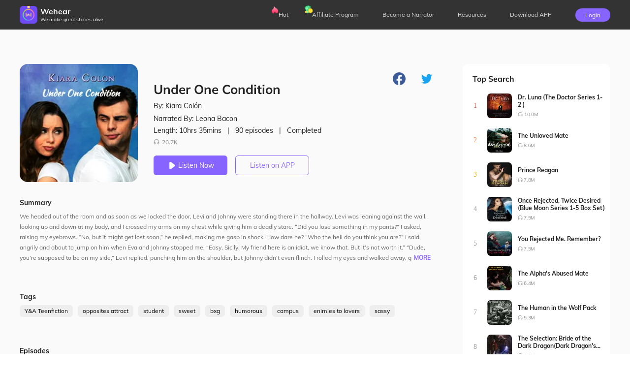

--- FILE ---
content_type: text/html; charset=utf-8
request_url: https://wehearfm.com/book/8157-Under-One-Condition
body_size: 18228
content:
<!DOCTYPE html><html lang="en"><head><meta charSet="utf-8"/><meta name="viewport" content="initial-scale=1.0,width=device-width,user-scalable=0,maximum-scale=1.0"/><meta name="facebook-domain-verification" content="czlqjbng0jsv9cbwlkklretmoklntc"/><link href="https://files.dreame.com/dreame/file/f839f98a4143ca0352febb66c0e093e7.ico" rel="icon" sizes="20x20"/><title>Wehear Audiobook - Under One Condition</title><meta property="og:site_name" content="Wehear"/><meta property="og:url" content="https://wehearfm.com/book/8157-Under-One-Condition"/><meta property="og:type" content="website"/><meta property="og:title" content="Under One Condition"/><meta property="og:description" content="We headed out of the room and as soon as we locked the door, Levi and Johnny were standing there in the hallway. Levi was leaning against the wall, looking up and down at my body, and I crossed my arms on my chest while giving him a deadly stare.. “Did you lose something in my pants?” I asked, raising my eyebrows."/><link rel="image_src" href="https://files.dreame.com/1/icon/s-8157/1669614319.jpg"/><meta property="og:image" content="https://files.dreame.com/1/icon/s-8157/1669614319.jpg"/><meta name="description" content="We headed out of the room and as soon as we locked the door, Levi and Johnny were standing there in the hallway. Levi was leaning against the wall, looking up and down at my body, and I crossed my arms on my chest while giving him a deadly stare.. “Did you lose something in my pants?” I asked, raising my eyebrows."/><meta name="twitter:card" content="summary_large_image"/><meta name="twitter:title" content="Under One Condition"/><meta name="twitter:description" content="We headed out of the room and as soon as we locked the door, Levi and Johnny were standing there in the hallway. Levi was leaning against the wall, looking up and down at my body, and I crossed my arms on my chest while giving him a deadly stare.. “Did you lose something in my pants?” I asked, raising my eyebrows."/><meta name="twitter:image" content="https://files.dreame.com/1/icon/s-8157/1669614319.jpg"/><link rel="canonical" href="https://wehearfm.com/book/8157-Under-One-Condition"/><link rel="preload" as="image" href="https://files.dreame.com/1/icon/s-8157/1669614319.jpg"/><meta name="next-head-count" content="19"/><script async="" src="https://www.googletagmanager.com/gtag/js?id=G-M8X3M4JY72"></script><script async="" src="https://www.googletagmanager.com/gtag/js?id=UA-227386375-1"></script><script defer="" src="https://files.dreame.com/dreame/file/48e4533850bdb8c72e32d7d6d72c117a.js"></script><script async="" src="https://connect.facebook.net/en_US/sdk.js" crossorigin="anonymous"></script><script async="" src="https://apis.google.com/js/api:client.js" crossorigin="anonymous"></script><script data-nscript="beforeInteractive">
                    !function(t,e){var n=720;function i(){var i=e.clientWidth/n*100;
if(e.clientWidth>768){
i=12;
};o(i);var a=parseFloat(t.getComputedStyle(e)["font-size"]);}function o(t){e.style.fontSize=t+"px"}t.calcRem=function(e){n=e,i(),t.addEventListener("resize",i)}}(window,document.documentElement);
                    calcRem(360);
                </script><script data-nscript="beforeInteractive">window.dataLayer = window.dataLayer || [];
                    function gtag(){dataLayer.push(arguments);}
                    gtag('js', new Date());
                    gtag('config', 'G-M8X3M4JY72');
                    gtag("consent", "default", {
                        ad_storage: "denied",
                        analytics_storage: "denied",
                        ad_user_data: "denied",
                        ad_personalization: "denied",
                        functionality_storage:"denied",
                        security_storage:"denied",
                        personalization_storage:"denied"
                    });
                    </script><script data-nscript="beforeInteractive">window.dataLayer = window.dataLayer || [];
                    function gtag(){dataLayer.push(arguments);}
                    gtag('js', new Date());
                    gtag('config', 'UA-227386375-1');
                    gtag("consent", "default", {
                        ad_storage: "denied",
                        analytics_storage: "denied",
                        ad_user_data: "denied",
                        ad_personalization: "denied",
                        functionality_storage:"denied",
                        security_storage:"denied",
                        personalization_storage:"denied"
                    });
                    </script><link rel="preload" href="https://files.dailyfm.co/S/wehear-next/_next/static/css/238ff9856a3f65af.css" as="style"/><link rel="stylesheet" href="https://files.dailyfm.co/S/wehear-next/_next/static/css/238ff9856a3f65af.css" data-n-g=""/><link rel="preload" href="https://files.dailyfm.co/S/wehear-next/_next/static/css/e97b8f54553d7b76.css" as="style"/><link rel="stylesheet" href="https://files.dailyfm.co/S/wehear-next/_next/static/css/e97b8f54553d7b76.css" data-n-p=""/><noscript data-n-css=""></noscript><script defer="" nomodule="" src="https://files.dailyfm.co/S/wehear-next/_next/static/chunks/polyfills-0d1b80a048d4787e.js"></script><script src="https://files.dailyfm.co/S/wehear-next/_next/static/chunks/webpack-c1e3bc48ce72e2b1.js" defer=""></script><script src="https://files.dailyfm.co/S/wehear-next/_next/static/chunks/framework-57c6900974317494.js" defer=""></script><script src="https://files.dailyfm.co/S/wehear-next/_next/static/chunks/main-25b33beab74dddc3.js" defer=""></script><script src="https://files.dailyfm.co/S/wehear-next/_next/static/chunks/pages/_app-d4d15eefd625105f.js" defer=""></script><script src="https://files.dailyfm.co/S/wehear-next/_next/static/chunks/pages/book/%5B...slug%5D-37edfc876c6832c5.js" defer=""></script><script src="https://files.dailyfm.co/S/wehear-next/_next/static/Sm8ZsevzeDsX5mG-GOj3g/_buildManifest.js" defer=""></script><script src="https://files.dailyfm.co/S/wehear-next/_next/static/Sm8ZsevzeDsX5mG-GOj3g/_ssgManifest.js" defer=""></script></head><body><script src="https://clientcdn.pushengage.com/core/e0cc1056-1022-45e0-98ee-2c42435ea9cd.js" async=""></script><div id="__next"><style>
      #nprogress {
        pointer-events: none;
      }
      #nprogress .bar {
        background: #29D;
        position: fixed;
        z-index: 9999;
        top: 0;
        left: 0;
        width: 100%;
        height: 3px;
      }
      #nprogress .peg {
        display: block;
        position: absolute;
        right: 0px;
        width: 100px;
        height: 100%;
        box-shadow: 0 0 10px #29D, 0 0 5px #29D;
        opacity: 1;
        -webkit-transform: rotate(3deg) translate(0px, -4px);
        -ms-transform: rotate(3deg) translate(0px, -4px);
        transform: rotate(3deg) translate(0px, -4px);
      }
      #nprogress .spinner {
        display: block;
        position: fixed;
        z-index: 1031;
        top: 15px;
        right: 15px;
      }
      #nprogress .spinner-icon {
        width: 18px;
        height: 18px;
        box-sizing: border-box;
        border: solid 2px transparent;
        border-top-color: #29D;
        border-left-color: #29D;
        border-radius: 50%;
        -webkit-animation: nprogresss-spinner 400ms linear infinite;
        animation: nprogress-spinner 400ms linear infinite;
      }
      .nprogress-custom-parent {
        overflow: hidden;
        position: relative;
      }
      .nprogress-custom-parent #nprogress .spinner,
      .nprogress-custom-parent #nprogress .bar {
        position: absolute;
      }
      @-webkit-keyframes nprogress-spinner {
        0% {
          -webkit-transform: rotate(0deg);
        }
        100% {
          -webkit-transform: rotate(360deg);
        }
      }
      @keyframes nprogress-spinner {
        0% {
          transform: rotate(0deg);
        }
        100% {
          transform: rotate(360deg);
        }
      }
    </style><div class="HeaderNav_header-nav-wrapper__1BDS4"><div class="HeaderNav_header-nav-container-pc__SBdaX"><a href="/"><div class="HeaderNav_logo-container__jrQ_5"><div class="HeaderNav_logo__IoVPj"><div class="lazyload-wrapper "><div style="height:36px" class="lazyload-placeholder"></div></div></div><div><div class="HeaderNav_logo-text__qyyDW">Wehear</div><div class="HeaderNav_slogan__GKrCx">We make great stories alive</div></div></div></a><div class="HeaderNav_nav-list__ExUji"><div class="HeaderNav_nav-item__DjN45"><div class="HeaderNav_badge__d6nEL"><div class="lazyload-wrapper "><div style="height:16px" class="lazyload-placeholder"></div></div></div><a target="_self" class="HeaderNav_headr-a-link__UVC2T" href="/hot-collections">Hot</a></div><div class="HeaderNav_nav-item__DjN45 HeaderNav_nav-item3__yxlsy"><div class="HeaderNav_badge__d6nEL"><div class="lazyload-wrapper "><div style="height:16px" class="lazyload-placeholder"></div></div></div><a target="_self" class="HeaderNav_headr-a-link__UVC2T" href="/affiliate-program">Affiliate Program</a></div><div class="HeaderNav_nav-item__DjN45"><a target="_self" class="HeaderNav_headr-a-link__UVC2T" href="/narrator-program">Become a Narrator</a></div><div class="HeaderNav_nav-item__DjN45"><a target="_blank" class="HeaderNav_headr-a-link__UVC2T" href="https://wehearfm.com/resources">Resources</a></div><div class="HeaderNav_nav-item__DjN45 HeaderNav_download__TqmE9"><span class="nav-download">Download APP</span><div class="HeaderNav_download-container__ExiPq"><div class="HeaderNav_qr-container__2EWQc"><svg height="200" width="200" viewBox="0 0 37 37"><path fill="#FFFFFF" d="M0,0 h37v37H0z" shape-rendering="crispEdges"></path><path fill="#000000" d="M4 4h7v1H4zM12 4h2v1H12zM15 4h7v1H15zM26,4 h7v1H26zM4 5h1v1H4zM10 5h1v1H10zM12 5h1v1H12zM14 5h4v1H14zM20 5h3v1H20zM24 5h1v1H24zM26 5h1v1H26zM32,5 h1v1H32zM4 6h1v1H4zM6 6h3v1H6zM10 6h1v1H10zM12 6h2v1H12zM15 6h2v1H15zM18 6h2v1H18zM22 6h1v1H22zM26 6h1v1H26zM28 6h3v1H28zM32,6 h1v1H32zM4 7h1v1H4zM6 7h3v1H6zM10 7h1v1H10zM13 7h5v1H13zM19 7h1v1H19zM21 7h1v1H21zM26 7h1v1H26zM28 7h3v1H28zM32,7 h1v1H32zM4 8h1v1H4zM6 8h3v1H6zM10 8h1v1H10zM14 8h3v1H14zM18 8h7v1H18zM26 8h1v1H26zM28 8h3v1H28zM32,8 h1v1H32zM4 9h1v1H4zM10 9h1v1H10zM12 9h2v1H12zM15 9h1v1H15zM17 9h5v1H17zM26 9h1v1H26zM32,9 h1v1H32zM4 10h7v1H4zM12 10h1v1H12zM14 10h1v1H14zM16 10h1v1H16zM18 10h1v1H18zM20 10h1v1H20zM22 10h1v1H22zM24 10h1v1H24zM26,10 h7v1H26zM12 11h2v1H12zM15 11h1v1H15zM17 11h2v1H17zM20 11h4v1H20zM6 12h3v1H6zM10 12h1v1H10zM12 12h5v1H12zM19 12h1v1H19zM25 12h3v1H25zM30,12 h3v1H30zM4 13h2v1H4zM8 13h1v1H8zM14 13h1v1H14zM17 13h1v1H17zM21 13h2v1H21zM24 13h2v1H24zM27 13h1v1H27zM29 13h1v1H29zM31,13 h2v1H31zM9 14h2v1H9zM15 14h2v1H15zM23 14h1v1H23zM25 14h1v1H25zM4 15h1v1H4zM7 15h2v1H7zM12 15h2v1H12zM16 15h1v1H16zM19 15h2v1H19zM23 15h2v1H23zM26 15h2v1H26zM29 15h1v1H29zM32,15 h1v1H32zM4 16h1v1H4zM6 16h1v1H6zM9 16h8v1H9zM19 16h2v1H19zM23 16h1v1H23zM29 16h1v1H29zM31,16 h2v1H31zM4 17h2v1H4zM7 17h2v1H7zM11 17h4v1H11zM16 17h1v1H16zM18 17h1v1H18zM20 17h1v1H20zM22 17h3v1H22zM26 17h5v1H26zM32,17 h1v1H32zM4 18h3v1H4zM9 18h3v1H9zM13 18h3v1H13zM18 18h2v1H18zM24 18h2v1H24zM27 18h4v1H27zM5 19h1v1H5zM7 19h1v1H7zM9 19h1v1H9zM11 19h1v1H11zM14 19h1v1H14zM18 19h1v1H18zM20 19h5v1H20zM27 19h3v1H27zM32,19 h1v1H32zM4 20h1v1H4zM6 20h1v1H6zM8 20h5v1H8zM16 20h2v1H16zM19 20h1v1H19zM21 20h1v1H21zM23 20h3v1H23zM27 20h2v1H27zM30 20h2v1H30zM4 21h3v1H4zM8 21h2v1H8zM11 21h2v1H11zM18 21h3v1H18zM28 21h3v1H28zM4 22h1v1H4zM10 22h1v1H10zM14 22h5v1H14zM21 22h2v1H21zM24 22h1v1H24zM27 22h3v1H27zM4 23h1v1H4zM6 23h1v1H6zM8 23h2v1H8zM11 23h1v1H11zM16 23h2v1H16zM21 23h1v1H21zM25 23h1v1H25zM28 23h1v1H28zM32,23 h1v1H32zM4 24h1v1H4zM7 24h4v1H7zM13 24h3v1H13zM18 24h5v1H18zM24 24h5v1H24zM32,24 h1v1H32zM12 25h2v1H12zM15 25h2v1H15zM19 25h1v1H19zM22 25h1v1H22zM24 25h1v1H24zM28 25h1v1H28zM31,25 h2v1H31zM4 26h7v1H4zM14 26h1v1H14zM18 26h1v1H18zM20 26h1v1H20zM24 26h1v1H24zM26 26h1v1H26zM28 26h1v1H28zM30 26h1v1H30zM4 27h1v1H4zM10 27h1v1H10zM15 27h1v1H15zM17 27h2v1H17zM21 27h1v1H21zM23 27h2v1H23zM28 27h2v1H28zM4 28h1v1H4zM6 28h3v1H6zM10 28h1v1H10zM12 28h2v1H12zM16 28h4v1H16zM21 28h1v1H21zM24 28h5v1H24zM30 28h1v1H30zM4 29h1v1H4zM6 29h3v1H6zM10 29h1v1H10zM12 29h2v1H12zM15 29h1v1H15zM20 29h1v1H20zM25 29h1v1H25zM29 29h3v1H29zM4 30h1v1H4zM6 30h3v1H6zM10 30h1v1H10zM12 30h1v1H12zM14 30h1v1H14zM17 30h1v1H17zM19 30h1v1H19zM25 30h4v1H25zM30 30h2v1H30zM4 31h1v1H4zM10 31h1v1H10zM13 31h3v1H13zM17 31h2v1H17zM20 31h3v1H20zM26 31h1v1H26zM29 31h3v1H29zM4 32h7v1H4zM15 32h2v1H15zM18 32h2v1H18zM22 32h5v1H22z" shape-rendering="crispEdges"></path><image xlink:href="https://files.dreame.com/recommend/image/a9f52f6cab45197663219a6491f1e588.png" height="13.32" width="13.32" x="11.84" y="11.84" preserveAspectRatio="none"></image></svg></div><div class="HeaderNav_download-text__IM_eC">Scan and Download Wehear</div></div></div><div class="HeaderNav_nav-item__DjN45 HeaderNav_login__um_R_"><div class="HeaderNav_signUp__eeldD">Login</div></div></div></div><div class="HeaderNav_header-nav-container-mobile__0Rf_y"><div><div class="HeaderNav_collsapse-container__lTk5A"><span></span><span></span><span></span></div><div class="HeaderNav_logo-container__jrQ_5"><div class="HeaderNav_logo__IoVPj"><a class="HeaderNav_logo-link__hIyZ4" href="/"><img src="https://files.dreame.com/recommend/image/a9f52f6cab45197663219a6491f1e588.png"/></a></div><div><div class="HeaderNav_logo-text__qyyDW"><a href="/">Wehear</a></div></div></div><div class="HeaderNav_signUp__eeldD">Login</div></div><div class="HeaderNav_nav-list-container__SyY7Q" style="display:none"><div class="HeaderNav_nav-list__ExUji HeaderNav_no-letive__9eyDW"><div class="HeaderNav_close-collsapse__Hgh0d"></div><a href="/"><div class="HeaderNav_nav-item__DjN45"><div class="HeaderNav_menu-icon__JdGfS"><span style="box-sizing:border-box;display:block;overflow:hidden;width:initial;height:initial;background:none;opacity:1;border:0;margin:0;padding:0;position:absolute;top:0;left:0;bottom:0;right:0"><img src="[data-uri]" decoding="async" data-nimg="fill" style="position:absolute;top:0;left:0;bottom:0;right:0;box-sizing:border-box;padding:0;border:none;margin:auto;display:block;width:0;height:0;min-width:100%;max-width:100%;min-height:100%;max-height:100%"/><noscript><img src="https://files.dreame.com/recommend/image/3fab1c52094d4c6eeb02057c4b1e907b.png" decoding="async" data-nimg="fill" style="position:absolute;top:0;left:0;bottom:0;right:0;box-sizing:border-box;padding:0;border:none;margin:auto;display:block;width:0;height:0;min-width:100%;max-width:100%;min-height:100%;max-height:100%" loading="lazy"/></noscript></span></div><span>Home</span></div></a><a target="_self" href="/hot-collections"><div class="HeaderNav_nav-item__DjN45"><div class="HeaderNav_menu-icon__JdGfS"><span style="box-sizing:border-box;display:block;overflow:hidden;width:initial;height:initial;background:none;opacity:1;border:0;margin:0;padding:0;position:absolute;top:0;left:0;bottom:0;right:0"><img src="[data-uri]" decoding="async" data-nimg="fill" style="position:absolute;top:0;left:0;bottom:0;right:0;box-sizing:border-box;padding:0;border:none;margin:auto;display:block;width:0;height:0;min-width:100%;max-width:100%;min-height:100%;max-height:100%"/><noscript><img src="https://files.dreame.com/recommend/image/55aace83dad2b2dadfc0bc7a8889db61.png" decoding="async" data-nimg="fill" style="position:absolute;top:0;left:0;bottom:0;right:0;box-sizing:border-box;padding:0;border:none;margin:auto;display:block;width:0;height:0;min-width:100%;max-width:100%;min-height:100%;max-height:100%" loading="lazy"/></noscript></span></div><span>Hot</span><div class="HeaderNav_badge__d6nEL"><span style="box-sizing:border-box;display:block;overflow:hidden;width:initial;height:initial;background:none;opacity:1;border:0;margin:0;padding:0;position:absolute;top:0;left:0;bottom:0;right:0"><img src="[data-uri]" decoding="async" data-nimg="fill" style="position:absolute;top:0;left:0;bottom:0;right:0;box-sizing:border-box;padding:0;border:none;margin:auto;display:block;width:0;height:0;min-width:100%;max-width:100%;min-height:100%;max-height:100%"/><noscript><img src="https://files.dreame.com/dreame/image/icon_hot.png" decoding="async" data-nimg="fill" style="position:absolute;top:0;left:0;bottom:0;right:0;box-sizing:border-box;padding:0;border:none;margin:auto;display:block;width:0;height:0;min-width:100%;max-width:100%;min-height:100%;max-height:100%" loading="lazy"/></noscript></span></div></div></a><a target="_self" href="/affiliate-program"><div class="HeaderNav_nav-item__DjN45"><div class="HeaderNav_menu-icon__JdGfS"><span style="box-sizing:border-box;display:block;overflow:hidden;width:initial;height:initial;background:none;opacity:1;border:0;margin:0;padding:0;position:absolute;top:0;left:0;bottom:0;right:0"><img src="[data-uri]" decoding="async" data-nimg="fill" style="position:absolute;top:0;left:0;bottom:0;right:0;box-sizing:border-box;padding:0;border:none;margin:auto;display:block;width:0;height:0;min-width:100%;max-width:100%;min-height:100%;max-height:100%"/><noscript><img src="https://files.dreame.com/recommend/image/1e45a03992fdbd36647d1fcce5b2dce2.png" decoding="async" data-nimg="fill" style="position:absolute;top:0;left:0;bottom:0;right:0;box-sizing:border-box;padding:0;border:none;margin:auto;display:block;width:0;height:0;min-width:100%;max-width:100%;min-height:100%;max-height:100%" loading="lazy"/></noscript></span></div><span>Affiliate Program</span><div class="HeaderNav_badge__d6nEL HeaderNav_badge-3__gwfhQ"><span style="box-sizing:border-box;display:block;overflow:hidden;width:initial;height:initial;background:none;opacity:1;border:0;margin:0;padding:0;position:absolute;top:0;left:0;bottom:0;right:0"><img src="[data-uri]" decoding="async" data-nimg="fill" style="position:absolute;top:0;left:0;bottom:0;right:0;box-sizing:border-box;padding:0;border:none;margin:auto;display:block;width:0;height:0;min-width:100%;max-width:100%;min-height:100%;max-height:100%"/><noscript><img src="https://files.dreame.com/dreame/image/icon_coins.png" decoding="async" data-nimg="fill" style="position:absolute;top:0;left:0;bottom:0;right:0;box-sizing:border-box;padding:0;border:none;margin:auto;display:block;width:0;height:0;min-width:100%;max-width:100%;min-height:100%;max-height:100%" loading="lazy"/></noscript></span></div></div></a><a target="_self" href="/narrator-program"><div class="HeaderNav_nav-item__DjN45"><div class="HeaderNav_menu-icon__JdGfS"><span style="box-sizing:border-box;display:block;overflow:hidden;width:initial;height:initial;background:none;opacity:1;border:0;margin:0;padding:0;position:absolute;top:0;left:0;bottom:0;right:0"><img src="[data-uri]" decoding="async" data-nimg="fill" style="position:absolute;top:0;left:0;bottom:0;right:0;box-sizing:border-box;padding:0;border:none;margin:auto;display:block;width:0;height:0;min-width:100%;max-width:100%;min-height:100%;max-height:100%"/><noscript><img src="https://files.dreame.com/recommend/image/9767a37bfc58c4d9cc287aa9dcb091d6.png" decoding="async" data-nimg="fill" style="position:absolute;top:0;left:0;bottom:0;right:0;box-sizing:border-box;padding:0;border:none;margin:auto;display:block;width:0;height:0;min-width:100%;max-width:100%;min-height:100%;max-height:100%" loading="lazy"/></noscript></span></div><span>Become a Narrator</span></div></a><a target="_blank" href="https://wehearfm.com/resources"><div class="HeaderNav_nav-item__DjN45"><div class="HeaderNav_menu-icon__JdGfS"><span style="box-sizing:border-box;display:block;overflow:hidden;width:initial;height:initial;background:none;opacity:1;border:0;margin:0;padding:0;position:absolute;top:0;left:0;bottom:0;right:0"><img src="[data-uri]" decoding="async" data-nimg="fill" style="position:absolute;top:0;left:0;bottom:0;right:0;box-sizing:border-box;padding:0;border:none;margin:auto;display:block;width:0;height:0;min-width:100%;max-width:100%;min-height:100%;max-height:100%"/><noscript><img src="https://files.dreame.com/recommend/image/9dc17fb0b2ee91686153467284e5d410.png" decoding="async" data-nimg="fill" style="position:absolute;top:0;left:0;bottom:0;right:0;box-sizing:border-box;padding:0;border:none;margin:auto;display:block;width:0;height:0;min-width:100%;max-width:100%;min-height:100%;max-height:100%" loading="lazy"/></noscript></span></div><span>Resources</span></div></a><a href="/book/[...slug]"><div class="HeaderNav_nav-item__DjN45"><span>Download APP</span></div></a></div></div></div></div><div class="fixedPaddingTop"><div class="book_book-frame__s8FOJ"><div class="book_book-c-filter__xqSp3" style="background-image:url(https://files.dreame.com/1/icon/s-8157/1669614319.jpg)"></div><div class="book_line-bg__eTNVL"><div class="book_linfrg__pxB_l" style="background:linear-gradient(rgba(73,131,179,0), rgba(73,131,179,1))"></div><div class="book_pure__P1mBT" style="background:rgba(73,131,179,1)"></div></div><div class="book_book-container__Shlo_"><div class="book_book-c-left__233YU"><div class="book_book-header__JIOde"><div class="book_book-header-img__B24bD"><div class="lazyload-wrapper "><img width="240" src="https://files.dreame.com/dreame/image/img_default.png" alt="logo"/></div><h2 class="book_book-hef-name__nfSbq">Under One Condition</h2><h4 class="book_chapter-name__lX0HB">--</h4></div><div class="book_book-show-player__xmLnQ" style="display:none"><div class="Player_player-out__OMIla"><div class="Player_player-tool__mazwe"><span class="Player_player-header-cover__q6qra"><span style="box-sizing:border-box;display:inline-block;overflow:hidden;width:initial;height:initial;background:none;opacity:1;border:0;margin:0;padding:0;position:relative;max-width:100%"><span style="box-sizing:border-box;display:block;width:initial;height:initial;background:none;opacity:1;border:0;margin:0;padding:0;max-width:100%"><img style="display:block;max-width:100%;width:initial;height:initial;background:none;opacity:1;border:0;margin:0;padding:0" alt="" aria-hidden="true" src="data:image/svg+xml,%3csvg%20xmlns=%27http://www.w3.org/2000/svg%27%20version=%271.1%27%20width=%2746%27%20height=%2746%27/%3e"/></span><img alt="Picture of the author" src="https://files.dreame.com/1/icon/s-8157/1669614319.jpg" decoding="async" data-nimg="intrinsic" style="position:absolute;top:0;left:0;bottom:0;right:0;box-sizing:border-box;padding:0;border:none;margin:auto;display:block;width:0;height:0;min-width:100%;max-width:100%;min-height:100%;max-height:100%"/></span></span><audio eri="1" preload="auto"></audio><div class="PlayerProgressBar_progress-custom-bar__moRR8"><span class="PlayerProgressBar_bar-chapter-name__QR5uS">--</span><div class="PlayerProgressBar_bar-inner__tm7NM"><div class="PlayerProgressBar_progress__kYXev"></div><div class="PlayerProgressBar_progress-btn-wrapper__vbQ1E"><div class="PlayerProgressBar_progress-btn__FX_zm"><span class="PlayerProgressBar_tird__UGZdE" style="color:#4983B3">00:00<!-- -->/<!-- -->00:00</span></div></div></div></div><div class="Player_play-nav__anJ2X"><span class="Player_rate__jjD_g">1<!-- -->X</span><span class="PlayerBtn_plthd__N9RAt"><span class="PlayerBtn_ctgh__JDLuV PlayerBtn_pre-none___z9iy"></span><span class="PlayerBtn_icon-mark__s_PXM"><i class="PlayerBtn_status__x6u1D PlayerBtn_pause__dliBe"></i></span><span class="PlayerBtn_ctgh__JDLuV PlayerBtn_next__PnVQO"></span></span><span class="Player_pull-chapter__XiLLG"></span></div></div></div></div><div class="book_book-header-right__ABMMz"><span class="book_book-header-share__nr035"><label>Share to: </label></span><div><div><div class="book_wap-download__t7zpg"><span class="book_wap-download-nature__NoWR2"><span class="book_left__PHlXx"></span><span class="book_middle__oQXP6"><label>Wehear</label><label>Enjoy more audiobooks in Wehear</label></span><button class="book_right__zIJNQ">Downlood</button></span></div></div><h1 class="book_book-name__nnzml">Under One Condition</h1><span class="book_book-det__t7Zgr"><label class="book_book-author__kMqPw">By: <!-- -->Kiara Colón</label><label class="book_book-narrater__uT6Kl">Narrated By: <!-- -->Leona Bacon</label><span class="book_book-total__7U7go"><span>Length: <!-- -->10hrs 35mins </span><label>|</label><span>90<!-- --> episodes</span><label>|</label><span>Completed</span></span><label class="book_book-like__CfBWn"><i></i>20.7K</label></span></div><span class="book_book-btn__L9WSc"><button><i class="book_book-btn-pause__j_3qi"></i>Listen Now</button><div class="book_book-linsten-btn__BOsAn"><div class="book_download-out-cont__u8Fs1"><div class="book_download-container__Nd32t"><div><svg height="200" width="200" viewBox="0 0 45 45"><path fill="#FFFFFF" d="M0,0 h45v45H0z" shape-rendering="crispEdges"></path><path fill="#000000" d="M4 4h7v1H4zM14 4h1v1H14zM19 4h4v1H19zM24 4h1v1H24zM27 4h1v1H27zM32 4h1v1H32zM34,4 h7v1H34zM4 5h1v1H4zM10 5h1v1H10zM14 5h3v1H14zM19 5h3v1H19zM25 5h1v1H25zM27 5h4v1H27zM32 5h1v1H32zM34 5h1v1H34zM40,5 h1v1H40zM4 6h1v1H4zM6 6h3v1H6zM10 6h1v1H10zM13 6h7v1H13zM22 6h2v1H22zM26 6h4v1H26zM34 6h1v1H34zM36 6h3v1H36zM40,6 h1v1H40zM4 7h1v1H4zM6 7h3v1H6zM10 7h1v1H10zM13 7h3v1H13zM17 7h1v1H17zM19 7h3v1H19zM23 7h3v1H23zM28 7h4v1H28zM34 7h1v1H34zM36 7h3v1H36zM40,7 h1v1H40zM4 8h1v1H4zM6 8h3v1H6zM10 8h1v1H10zM12 8h2v1H12zM15 8h4v1H15zM20 8h3v1H20zM24 8h1v1H24zM26 8h3v1H26zM30 8h2v1H30zM34 8h1v1H34zM36 8h3v1H36zM40,8 h1v1H40zM4 9h1v1H4zM10 9h1v1H10zM13 9h1v1H13zM16 9h1v1H16zM20 9h1v1H20zM23 9h2v1H23zM29 9h1v1H29zM34 9h1v1H34zM40,9 h1v1H40zM4 10h7v1H4zM12 10h1v1H12zM14 10h1v1H14zM16 10h1v1H16zM18 10h1v1H18zM20 10h1v1H20zM22 10h1v1H22zM24 10h1v1H24zM26 10h1v1H26zM28 10h1v1H28zM30 10h1v1H30zM32 10h1v1H32zM34,10 h7v1H34zM12 11h5v1H12zM18 11h2v1H18zM21 11h1v1H21zM23 11h3v1H23zM31 11h2v1H31zM6 12h2v1H6zM10 12h5v1H10zM18 12h1v1H18zM20 12h1v1H20zM22 12h2v1H22zM26 12h4v1H26zM31 12h4v1H31zM36 12h1v1H36zM5 13h2v1H5zM12 13h3v1H12zM17 13h3v1H17zM22 13h4v1H22zM27 13h7v1H27zM37 13h2v1H37zM4 14h2v1H4zM7 14h1v1H7zM9 14h5v1H9zM18 14h7v1H18zM26 14h1v1H26zM28 14h2v1H28zM31 14h1v1H31zM33 14h1v1H33zM35 14h1v1H35zM37 14h1v1H37zM39 14h1v1H39zM4 15h1v1H4zM14 15h3v1H14zM19 15h2v1H19zM24 15h1v1H24zM27 15h5v1H27zM35 15h1v1H35zM38,15 h3v1H38zM8 16h4v1H8zM15 16h1v1H15zM20 16h2v1H20zM23 16h3v1H23zM29 16h2v1H29zM33 16h2v1H33zM36 16h1v1H36zM38 16h1v1H38zM5 17h5v1H5zM12 17h2v1H12zM16 17h3v1H16zM20 17h1v1H20zM22 17h1v1H22zM24 17h1v1H24zM28 17h2v1H28zM31 17h2v1H31zM34 17h1v1H34zM36 17h1v1H36zM38,17 h3v1H38zM4 18h1v1H4zM10 18h2v1H10zM14 18h1v1H14zM19 18h4v1H19zM24 18h7v1H24zM33 18h2v1H33zM38 18h2v1H38zM5 19h1v1H5zM14 19h1v1H14zM17 19h2v1H17zM20 19h3v1H20zM26 19h1v1H26zM28 19h1v1H28zM31 19h1v1H31zM35 19h1v1H35zM40,19 h1v1H40zM4 20h1v1H4zM6 20h1v1H6zM9 20h2v1H9zM16 20h1v1H16zM18 20h2v1H18zM22 20h1v1H22zM25 20h3v1H25zM29 20h1v1H29zM37,20 h4v1H37zM4 21h1v1H4zM6 21h3v1H6zM11 21h6v1H11zM18 21h1v1H18zM20 21h2v1H20zM23 21h1v1H23zM25 21h1v1H25zM28 21h2v1H28zM31 21h1v1H31zM34 21h2v1H34zM37 21h2v1H37zM40,21 h1v1H40zM6 22h3v1H6zM10 22h2v1H10zM13 22h3v1H13zM19 22h1v1H19zM21 22h2v1H21zM25 22h4v1H25zM30 22h2v1H30zM33 22h1v1H33zM36 22h1v1H36zM39,22 h2v1H39zM5 23h1v1H5zM7 23h1v1H7zM9 23h1v1H9zM11 23h1v1H11zM16 23h2v1H16zM22 23h1v1H22zM24 23h2v1H24zM31 23h2v1H31zM34 23h1v1H34zM36 23h2v1H36zM40,23 h1v1H40zM4 24h1v1H4zM7 24h1v1H7zM9 24h2v1H9zM16 24h2v1H16zM19 24h2v1H19zM23 24h1v1H23zM26 24h3v1H26zM31 24h3v1H31zM36 24h1v1H36zM39 24h1v1H39zM4 25h1v1H4zM7 25h1v1H7zM9 25h1v1H9zM14 25h3v1H14zM19 25h8v1H19zM29 25h1v1H29zM33 25h1v1H33zM35 25h1v1H35zM38 25h2v1H38zM4 26h3v1H4zM9 26h2v1H9zM12 26h1v1H12zM14 26h1v1H14zM17 26h1v1H17zM19 26h1v1H19zM21 26h1v1H21zM26 26h1v1H26zM28 26h2v1H28zM33 26h1v1H33zM36 26h1v1H36zM38 26h2v1H38zM5 27h2v1H5zM9 27h1v1H9zM11 27h3v1H11zM15 27h3v1H15zM19 27h2v1H19zM23 27h2v1H23zM27 27h1v1H27zM31 27h4v1H31zM37 27h2v1H37zM5 28h1v1H5zM10 28h1v1H10zM12 28h2v1H12zM16 28h2v1H16zM19 28h1v1H19zM26 28h3v1H26zM30 28h1v1H30zM34 28h5v1H34zM40,28 h1v1H40zM6 29h1v1H6zM8 29h2v1H8zM11 29h1v1H11zM13 29h1v1H13zM15 29h1v1H15zM20 29h2v1H20zM24 29h1v1H24zM27 29h2v1H27zM30 29h1v1H30zM34 29h1v1H34zM36 29h1v1H36zM38,29 h3v1H38zM5 30h6v1H5zM16 30h1v1H16zM18 30h1v1H18zM20 30h1v1H20zM23 30h2v1H23zM26 30h2v1H26zM30 30h1v1H30zM32 30h1v1H32zM35 30h2v1H35zM38 30h2v1H38zM4 31h1v1H4zM9 31h1v1H9zM11 31h3v1H11zM17 31h2v1H17zM20 31h1v1H20zM22 31h1v1H22zM25 31h3v1H25zM30 31h2v1H30zM33 31h1v1H33zM35 31h1v1H35zM37 31h1v1H37zM7 32h1v1H7zM9 32h3v1H9zM15 32h3v1H15zM20 32h1v1H20zM22 32h2v1H22zM28 32h2v1H28zM32 32h7v1H32zM40,32 h1v1H40zM12 33h1v1H12zM14 33h1v1H14zM16 33h1v1H16zM19 33h1v1H19zM21 33h5v1H21zM27 33h1v1H27zM31 33h2v1H31zM36 33h3v1H36zM40,33 h1v1H40zM4 34h7v1H4zM12 34h2v1H12zM16 34h2v1H16zM21 34h2v1H21zM25 34h2v1H25zM32 34h1v1H32zM34 34h1v1H34zM36 34h2v1H36zM39,34 h2v1H39zM4 35h1v1H4zM10 35h1v1H10zM15 35h1v1H15zM17 35h2v1H17zM20 35h1v1H20zM24 35h2v1H24zM27 35h1v1H27zM31 35h2v1H31zM36 35h2v1H36zM4 36h1v1H4zM6 36h3v1H6zM10 36h1v1H10zM13 36h2v1H13zM16 36h2v1H16zM19 36h2v1H19zM22 36h1v1H22zM25 36h2v1H25zM28 36h1v1H28zM30 36h1v1H30zM32 36h6v1H32zM39 36h1v1H39zM4 37h1v1H4zM6 37h3v1H6zM10 37h1v1H10zM12 37h4v1H12zM20 37h1v1H20zM24 37h1v1H24zM28 37h2v1H28zM31 37h1v1H31zM34 37h1v1H34zM36 37h2v1H36zM4 38h1v1H4zM6 38h3v1H6zM10 38h1v1H10zM12 38h1v1H12zM17 38h3v1H17zM22 38h1v1H22zM24 38h6v1H24zM32 38h1v1H32zM34 38h4v1H34zM39 38h1v1H39zM4 39h1v1H4zM10 39h1v1H10zM14 39h2v1H14zM18 39h3v1H18zM22 39h1v1H22zM24 39h1v1H24zM29 39h2v1H29zM33 39h2v1H33zM37 39h2v1H37zM4 40h7v1H4zM13 40h2v1H13zM20 40h1v1H20zM22 40h2v1H22zM25 40h1v1H25zM28 40h3v1H28zM33 40h1v1H33zM35 40h2v1H35zM38,40 h3v1H38z" shape-rendering="crispEdges"></path><image xlink:href="https://files.dreame.com/recommend/image/a9f52f6cab45197663219a6491f1e588.png" height="16.2" width="16.2" x="14.4" y="14.4" preserveAspectRatio="none"></image></svg></div><div class="book_download-text___VZDN">Scan code to listen more in Wehear</div></div></div><button>Listen on APP</button></div></span></div></div><div class="book_book-all-section__PcTmB"><div class="book_book-c-section__nzkHi"><div class="book_book-d-title__U9cHx"><h2>Summary</h2></div><div class="book_book-d-content__OIDFE"><div class="book_detailed-introduce__GHtwZ"><div class="book_intro-content__I1Lu1" title="We headed out of the room and as soon as we locked the door, Levi and Johnny were standing there in the hallway. Levi was leaning against the wall, looking up and down at my body, and I crossed my arms on my chest while giving him a deadly stare.

   “Did you lose something in my pants?” I asked, raising my eyebrows.

   “No, but it might get lost soon,” he replied, making me gasp in shock. How dare he?

   “Who the hell do you think you are?” I said, angrily and about to jump on him when Eva and Johnny stopped me.

   “Easy, Sicily. My friend here is an idiot, we know that. But it’s not worth it.”

   “Dude, you’re supposed to be on my side,” Levi replied, punching him on the shoulder, but Johnny didn’t even flinch. I rolled my eyes and walked away, getting ahead of them. Levi caught up to me and put his arm around my shoulder, trying to annoy me and he was succeeding. 

~~~~~~~~~~

Sicily O’Brian has gotten accepted at Harvard, one of the most prestigious universities in the US. As excited as she is to start a new journey, she’s not as excited to meet Levi, the cocky and arrogant boy, who secretly has a kind heart. Something she has yet to discover. 

Levi Anderson is the heartthrob every girl wants. In high school, as a geeky boy, he had been made fun and played by the pretty girls, all for his family’s money. Now what will happen when his sister, Eva gives him the random condition to date Sicily? Will the feisty girl steal his heart, or will she fall for him first? 
"><span class="book_merchant-desc__Me3xN">We headed out of the room and as soon as we locked the door, Levi and Johnny were standing there in the hallway. Levi was leaning against the wall, looking up and down at my body, and I crossed my arms on my chest while giving him a deadly stare.

   “Did you lose something in my pants?” I asked, raising my eyebrows.

   “No, but it might get lost soon,” he replied, making me gasp in shock. How dare he?

   “Who the hell do you think you are?” I said, angrily and about to jump on him when Eva and Johnny stopped me.

   “Easy, Sicily. My friend here is an idiot, we know that. But it’s not worth it.”

   “Dude, you’re supposed to be on my side,” Levi replied, punching him on the shoulder, but Johnny didn’t even flinch. I rolled my eyes and walked away, getting ahead of them. Levi caught up to me and put his arm around my shoulder, trying to annoy me and he was succeeding. 

~~~~~~~~~~

Sicily O’Brian has gotten accepted at Harvard, one of the most prestigious universities in the US. As excited as she is to start a new journey, she’s not as excited to meet Levi, the cocky and arrogant boy, who secretly has a kind heart. Something she has yet to discover. 

Levi Anderson is the heartthrob every girl wants. In high school, as a geeky boy, he had been made fun and played by the pretty girls, all for his family’s money. Now what will happen when his sister, Eva gives him the random condition to date Sicily? Will the feisty girl steal his heart, or will she fall for him first? 
</span><div class="book_unfold__6Z6v_"></div></div></div><div></div></div></div><div class="book_book-c-section__nzkHi"><div class="book_book-d-title__U9cHx"><h2>Tags</h2></div><div class="book_book-d-content__OIDFE"><ul class="book_book-d-tags__P7sbZ"><li>Y&amp;A Teenfiction</li><li>opposites attract</li><li>student</li><li>sweet</li><li>bxg</li><li>humorous</li><li>campus</li><li>enimies to lovers</li><li>sassy</li></ul></div></div><div class="book_book-c-section__nzkHi book_book-c-section-chapter__UmWjR"><div class="book_book-d-title__U9cHx"><h2>Episodes</h2></div><div class="book_book-d-caprt-false-content___Xogv"></div></div></div><div class="Similar_similar-container__HX1px"><div class="Similar_Hot-Stories-title__uFovd"><h2> Hot Stories</h2></div><ul class="Similar_Hot-Stories-ul__ckDnA"><li class="Similar_Hot-Stories-li__Rrl9W"><span class="Similar_Hot-Stories-false-top__EsBXM"></span></li><li class="Similar_Hot-Stories-li__Rrl9W"><span class="Similar_Hot-Stories-false-top__EsBXM"></span></li><li class="Similar_Hot-Stories-li__Rrl9W"><span class="Similar_Hot-Stories-false-top__EsBXM"></span></li></ul></div><div class="book_footer-c-nav__sE9Vc"><div class="FooterNav_footer-nav-wrapper__5wEHN"><div class="FooterNav_footer-nav-container__3qttC"><div class="FooterNav_footer-nav-item__J615Q"><div class="FooterNav_nav-item-title__9Ntvo">CONTACT US</div><div class="FooterNav_nav-item-content__4ZisJ"><div class="FooterNav_nav-socal-list__llTq_"><div class="FooterNav_nav-socal-item__7_jIE"><a target="_blank" href="https://www.facebook.com/WehearAudioBook"><img src="https://files.dreame.com/recommend/image/7de67c689f111c0e1b14c37a7afb7088.png"/></a></div><div class="FooterNav_nav-socal-item__7_jIE"><a target="_blank" href="https://www.instagram.com/wehear.audiobook/"><img src="https://files.dreame.com/recommend/image/be079ec8a601ae8f4fbf69f08efa8db8.png"/></a></div><div class="FooterNav_nav-socal-item__7_jIE"><a target="_blank" href="https://twitter.com/wehearfm"><img src="https://files.dreame.com/recommend/image/152d3a17b806b9bf9c5c239d40f9e204.png"/></a></div><div class="FooterNav_nav-socal-item__7_jIE"><a target="_blank" href="https://www.tiktok.com/@wehearfm"><img src="https://files.dreame.com/recommend/image/61f53aff3b3d133253b7586d571d3341.png"/></a></div></div></div></div><div class="FooterNav_footer-nav-item__J615Q"><div class="FooterNav_nav-item-title__9Ntvo"><span>AUDIOBOOK</span><span class="FooterNav_more-arrow__GcbIz"><img class="FooterNav_more-arrow-img__S5VQz" src="https://files.dreame.com/recommend/image/8003d318ddda1876feed5aa136cfc8aa.png"/></span></div><div class="FooterNav_nav-item-content__4ZisJ" style="height:auto"><div class="FooterNav_nav-item__cJH1a"><a class="FooterNav_nav-link__YSB7x" target="_self" href="/hot-collections">Hot</a></div><div class="FooterNav_nav-item__cJH1a"><a class="FooterNav_nav-link__YSB7x" target="_blank" href="/affiliate-program">Affiliate Program</a></div><div class="FooterNav_nav-item__cJH1a"><a class="FooterNav_nav-link__YSB7x" target="_self" href="/narrator-program">Become a Narrator</a></div><div class="FooterNav_nav-item__cJH1a"><a class="FooterNav_nav-link__YSB7x" target="_self" href="/download-wehear-app">Download APP</a></div><div class="FooterNav_nav-item__cJH1a"><a class="FooterNav_nav-link__YSB7x" target="_self" href="/about">About</a></div><div class="FooterNav_nav-item__cJH1a"><a class="FooterNav_nav-link__YSB7x" target="_blank" href="/help">FAQs</a></div></div></div><div class="FooterNav_footer-nav-item__J615Q"><div class="FooterNav_nav-item-title__9Ntvo"><span>LEGAL</span><span class="FooterNav_more-arrow__GcbIz"><img class="FooterNav_more-arrow-img__S5VQz" src="https://files.dreame.com/recommend/image/8003d318ddda1876feed5aa136cfc8aa.png"/></span></div><div class="FooterNav_nav-item-content__4ZisJ" style="height:auto"><div class="FooterNav_nav-item__cJH1a"><a class="FooterNav_nav-link__YSB7x" target="_blank" href="/privacy-policy">Privacy Policy</a></div><div class="FooterNav_nav-item__cJH1a"><a class="FooterNav_nav-link__YSB7x" target="_blank" href="/terms-of-service">Terms of Service</a></div><div class="FooterNav_nav-item__cJH1a"><a class="FooterNav_nav-link__YSB7x" target="_blank" href="/content-guide">Content Guide</a></div><div class="FooterNav_nav-item__cJH1a"><a class="FooterNav_nav-link__YSB7x">Cookie Settings</a></div></div></div><div class="FooterNav_footer-nav-item__J615Q"><div class="FooterNav_nav-item-title__9Ntvo"><span>PARTNERSHIP</span><span class="FooterNav_more-arrow__GcbIz"><img class="FooterNav_more-arrow-img__S5VQz" src="https://files.dreame.com/recommend/image/8003d318ddda1876feed5aa136cfc8aa.png"/></span></div><div class="FooterNav_nav-item-content__4ZisJ" style="height:auto"><div class="FooterNav_nav-item__cJH1a"><a class="FooterNav_nav-link__YSB7x" target="_blank" href="https://dreame.com">Dreame</a></div><div class="FooterNav_nav-item__cJH1a"><a class="FooterNav_nav-link__YSB7x" target="_blank" href="/resources/wehear-app-affiliate-program-work-with-impact-radius.html">Impact Affiliate</a></div></div></div></div><div class="FooterNav_copyright-container__wrOeX">Copyright © Wehear . All Rights Reserved.</div></div></div></div><div class="book_book-c-right__4K9bh"><div class="TopSearch_topSearch-container__Sa_8T"><div class="TopSearch_topSearch-title__ldYB1">Top Search</div><ul class="TopSearch_topSearch-ul__AioPx"><li><span class="TopSearch_topSearch-load-conter__Cn8ZW"></span></li><li><span class="TopSearch_topSearch-load-conter__Cn8ZW"></span></li><li><span class="TopSearch_topSearch-load-conter__Cn8ZW"></span></li><li><span class="TopSearch_topSearch-load-conter__Cn8ZW"></span></li><li><span class="TopSearch_topSearch-load-conter__Cn8ZW"></span></li><li><span class="TopSearch_topSearch-load-conter__Cn8ZW"></span></li><li><span class="TopSearch_topSearch-load-conter__Cn8ZW"></span></li><li><span class="TopSearch_topSearch-load-conter__Cn8ZW"></span></li><li><span class="TopSearch_topSearch-load-conter__Cn8ZW"></span></li><li><span class="TopSearch_topSearch-load-conter__Cn8ZW"></span></li></ul></div></div></div><div></div></div></div><div><div class="CookiePC_cookie-container__sVsBv" style="display:none"><div class="CookiePC_left__hkmEH"><div class="CookiePC_r-1__Hjoiz">To provide you with a perfect listening experience, help us enhance site navigation, and analyze site usage, please click &quot;Accept All Cookies&quot; to agree with us to obtain your cookie information.</div><div class="CookiePC_r-2__m9opx">Click <a class="CookiePC_link__WT5Gq" href="/cookie-policy">Cookie Policy</a> and<a class="CookiePC_link__WT5Gq" href="/privacy-policy">Privacy Policy</a> to learn more</div></div><div class="CookiePC_right__v4T_G"><div class="CookiePC_accept__pGfzP">Accept All Cookies</div><div class="CookiePC_setting__b0eIA">Cookie Settings</div></div></div><div class="CookiePC_cookie-setting-modal__TYo1t" style="display:none"><div class="CookiePC_setting-modal___NmTF"><div><div class="CookiePC_setting-title__mhwn2">Your Cookies Settings</div><div class="CookiePC_setting-select__pHK7t"><input type="checkbox" class="CookiePC_checkbox__6aKX_" id="check1" disabled="" checked=""/><label for="check1"><span class="CookiePC_icon__mvMjT"></span></label><span class="CookiePC_text__amrbe">Strictly necessary cookies</span><span class="CookiePC_always__Jhtxy">Always Active</span></div><div class="CookiePC_setting-select__pHK7t"><input type="checkbox" class="CookiePC_checkbox__6aKX_" id="check2"/><label for="check2"><span class="CookiePC_icon__mvMjT"></span></label><span class="CookiePC_text__amrbe">Performance/Analytical Cookies</span></div><div class="CookiePC_setting-select__pHK7t"><input type="checkbox" class="CookiePC_checkbox__6aKX_" id="check3"/><label for="check3"><span class="CookiePC_icon__mvMjT"></span></label><span class="CookiePC_text__amrbe">Functionality Cookies</span></div><div class="CookiePC_setting-select__pHK7t"><input type="checkbox" class="CookiePC_checkbox__6aKX_" id="check4"/><label for="check4"><span class="CookiePC_icon__mvMjT"></span></label><span class="CookiePC_text__amrbe">Advertising Cookies</span></div><div class="CookiePC_setting-select__pHK7t"><input type="checkbox" class="CookiePC_checkbox__6aKX_" id="check4"/><label for="check4"><span class="CookiePC_icon__mvMjT"></span></label><span class="CookiePC_text__amrbe">Targeting Cookies</span></div><div class="CookiePC_navigate-btn__PWLFh">Navigate with Selected Cookies</div><div class="CookiePC_accept-btn__nXCBZ">Accept All Cookies</div></div><div class="CookiePC_inner__TM1oO" style="display:none"><div class="CookiePC_navBack__51zQO"><div class="CookiePC_back__1amvH"></div><div></div></div><div class="CookiePC_cookie-detail__HNJou"><div><div style="display:none"><div>These cookies are essential in order to enable you to browse and use related functions on the website. They perform functions like ensuring the website pages load quickly, and preventing any fraudulent payment activity, etc. You may set up your browser to block or prompt you for these cookies, but some website features may not work due to such settings. Our website currently mainly uses the following strictly necessary cookies:</div><div><table class="CookiePC_table__iJTnp"><thead><tr><th>Cookie Name</th><th>Domain</th><th>Description</th><th>Created and Stored by</th></tr></thead><thead><tr><th colSpan="4"><b>Wehear</b></th></tr></thead><tbody><tr><td>sensorsdata2015jssdkcross</td><td>.wehearfm.com</td><td>To identify user information.</td><td>1st party</td></tr><tr><td>_fbp</td><td>.wehearfm.com</td><td>To identify Facebook pixel.</td><td>1st party</td></tr><tr><td>sb<br/>fr</td><td>.facebook.com</td><td>To record the information regarding the Third-party account (Facebook) login, please find details at https://www.facebook.com/policies/cookies</td><td>3rd party</td></tr></tbody></table></div></div><div style="display:none"><div>We make use of analytic cookies to analyse how our visitors use our website and to monitor website performance. These cookies collect information about how you use our website, such as which pages are visited most by users. These cookies help us calculate traffic and traffic sources in order to measure and improve the performance of our website, help us understand which pages are popular, which are not, etc. If you disable these cookies, we will not be able to know when you visited our website. Our website currently uses the following performance cookies:</div><div><table class="CookiePC_table__iJTnp"><thead><tr><th>Cookie Name</th><th>Domain</th><th>Description</th><th>Created and Stored by</th></tr></thead><tbody><tr><td>N/A</td><td>N/A</td><td>N/A</td><td>N/A</td></tr></tbody></table></div></div><div style="display:none"><div>These cookies enable our website to remember the choices you made or the information you filled in while browsing, such as your username, language setting, or your region, to provide you with more personalized services. If you choose to disable these cookies, we will not be able to provide you with these personalized services. Our website currently uses the following functional cookies:</div><div><table class="CookiePC_table__iJTnp"><thead><tr><th>Cookie Name</th><th>Domain</th><th>Description</th><th>Created and Stored by</th></tr></thead><tbody><tr><td>N/A</td><td>N/A</td><td>N/A</td><td>N/A</td></tr></tbody></table></div></div><div style="display:none"><div>These cookies collect information about browsing habits associated with your device, and are used to recommend advertisements that interest you more, to limit the number of times you see them, and to help measure the effectiveness of the advertising campaigns. If you disable these cookies, it is possible that the advertisements (including our advertisements) may continue to be displayed in front of you when browsing the website, but these advertisements are not displayed according to your personal interests. Our website mainly uses the following advertising/targeting cookies:</div><div><table class="CookiePC_table__iJTnp"><thead><tr><th>Cookie Name</th><th>Domain</th><th>Description</th><th>Created and Stored by</th></tr></thead><tbody><tr><td>N/A</td><td>N/A</td><td>N/A</td><td>N/A</td></tr></tbody></table></div></div></div></div></div></div></div></div></div><script id="__NEXT_DATA__" type="application/json">{"props":{"pageProps":{"_nextI18Next":{"initialI18nStore":{"en":{"common":{"aboutUs":"About us","DailyFM":"DailyFM","DailyFMDesc":"10000+ Free immersive novels of all kinds in 5 languages are waiting for you. Let these fantastic novels brighten up your day.","DailyFMTrend":"WehearTrending Stories","DailyFMTrendDesc":"Rocketing Page Views","answer1":"Wehearis a free novel platform that included 10,000+ fine-sorted novels. Come and let our stories dive you into a fantastic world.","answer2":"Free novels in romance, billionaire, fantasy, friend to lover, alpha type, LGBT+, teenfiction, etc. are waiting for you. Download Wehearto explore them all! Don't miss these amazing free stories.","answer3":"In Wehearapp, several ways are available for you to find novels that you love:\n1. In the page [Discover], several genres of novel collections are available, in which you can definitely find stories that you like.\n2. Novels are collected according to their features in DailyFM, which means that you can find your favourite novels by selecting certain tags when you are searching. Tags will help you find novels that you like in a much easier way.\n3. Several Trending Novel Lists are included in the page [Rank]. You can definitely find novels that you would like to read.\nThere are more ways for you to find your beloved novels in DailyFM. Download app to view more!","answer4":"Wehearsupports 5 languages, which are English, Indonesian, Filipino, Vietnamese and Spanish. You can also find novels in these languages. Come and have a look!","answer5":"Yes, of course. Chapters of the novels that you are reading will be released daily for Free. All you have to do is waiting for the unlocking. If you would like to read ahead, unlocking chapters with Wehearfree points or watching ads are also available.","answer6":"Point is the virtual currency in DailyFM. You can use Point to unlock chapters ahead or even withdraw them in cash.\nYou can earn points by reading novels, logging in everyday, watching ADs or inviting friends. Please be aware that cash withdrawal is only available in Indonesia, Fhillippines, and Vietnam.","answer7":"First, you need to download Wehearapp and register an account. After you finish the first step, you can start earning Points. If the balance of your Points reaching a certain level, you can follow the withdrawal process in Wehearapp to withdraw your Points to your e-wallet(GCash, OVO, Gopay, 9pay). Please be aware that cash withdrawal is only available in Indonesia, Fhillippines, and Vietnam.","bestBillionaire":"Best Billionaire Novels","bestBillionaireDesc":"Love from CEOs","bestComplete":"Best Completed Novels","bestCompleteDesc":"Enjoy the Whole Story","bestLong":"Best Long Stories","bestLongDesc":"Immersive Love Stories","bestNew":"Best New Novels","bestNewDesc":"Hottest and Newest","bestNovels":"Best Novels","bestNovelsDesc":"Best Stories in DailyFM","buttonClick":"Click to Start","buttonDownload":"Download","buttonFreeRead":"Free Reading","buttonJoin":"Join us","buttonRead":"Free Reading","buttonReadAll1":"Read All for Free","buttonReadAll2":"Read All for Free in DailyFM","buttonReader":"Download Now","buttonReadMore":"Read more in DailyFM","buttonScan":"Scan and Download DailyFM","buttonWhyChoose":"Scan and Download DailyFM","buttonWhyChoose1":"Scan and Download DailyFM","buttonWhyChoose2":"Download to Read","chapters":"Chapters","chaptersLeft":"{{chaptersLeft}} Chapters Left","chaptersTotal":"{{chaptersTotal}} Chapters","collapse":"Collapse","comeAndJoin":"Come and join us!","comment1":"I am enjoying the books a lot, so far I'm satisfied with the writing styles. Your authors are good storytellers. Keep up the good work👍😊","comment2":"Love the fact that it makes many novels accessible and they are a blast!","comment3":"Thank you so much for free stories..💞💞💞","contactUs":"CONTACT US","content":"Content","copyright":"Copyright © DailyFM. All Rights Reserved.","desc1":"Stories in Wehearhave been widely praised by readers from all over the world.","desc2":"All Stories in Wehearare all FREE. Don't miss these wonderful stories that everyone is obsessed with.","desc3":"Wehearhas stories in English, Indonesian, Filipino, Vietnamese and Spanish. What's more, you can find stories in romance, billionaire, fantasy, friend to lover, alpha type, LGBT+, teenfiction, etc. No matter what language or story types you prefer, you can definitely find books that you like.","discover":"Discover","download1":"Download","download2":"Download","downloadAPP":"Download APP","downloadToRead":"Download to Read","earning":"Online Earning","earnTricks":"WehearEarning Tricks","editorsPick":"Editors' Picked Novels","editorsPickDesc":"Stories Recommendation","email":"contact@DailyFM.ltd","explore":"EXPLORE DailyFM","faq":"Frequently Asked Questions","FAQs":"FAQs","followed":"FOLLOWED","home":"Home","hot":"Latest hot stories","hotCollections":"Hot Collections","hotEvents":"WehearHot Events","hotTrending":"Hot Trending Book Collections","hotTrendingDesc":"Latest Hot Stories","howToJoin":"How to join?","joinMethod":"1. Download and register.\n2. Start earning by reading and referral.\n3. Withdraw your points.","joinMethod1":"1. Download and register.","joinMethod2":"2. Start earning by reading and referral.","joinMethod3":"3. Withdraw your points.","legal":"LEGAL","loveFromOurUsers":"Love From Our Users","more":"More","mostSearched":"Most Searched Novels","mostSearchedDesc":"Most People are Searching","name1":"Fatima Chavoos","name2":"Asmau Rilwan","name3":"Agnes Perater","next":"Next","onlineEarn":"WehearOnline Earning","onlineEarnDesc":"Wehearis a free mobile reading App that allows users to redeem points from many easy tasks.","onlineEarning":"WehearOnline Earning","partOfReviews":"Part of the rave reviews received from our users","previous":"Previous","privacyPolicy":"Privacy Policy","pros":"Pros of DailyFM","prosReson":"*Earning while reading free novels\n*Large number of points rewards for referral\n*Pay fast\n*Quick, safe \u0026 100% genuine","prosReson1":"Earning while reading free novels","prosReson2":"Large number of points rewards for referral","prosReson3":"Pay fast","prosReson4":"Quick, safe \u0026 100% genuine","question1":"What is DailyFM?","question2":"What categories of novels are currently available in DailyFM?","question3":"How can I find novels that I love?","question4":"What languages does Wehearsupport?","question5":"Are novels in Wehearcompletely free?","question6":"What is Point in DailyFM?","question7":"How can I withdraw Point to cash?","read":"READ","resources":"Resources","scanDownload":"Scan and Download DailyFM","scanReader":"Scan and Download Wehearto Read the Whole Book for Free","scanToDownload":"Scan to download DailyFM. Come and dive into this fantastic free novel world!","scanToRead":"Scan to Read the Whole Book for Free","share":"Share","shareText":"I'm reading this book on DailyFM. This book is really attractive and fantastic🥰 Come and read more immersive stories together! All books here are completely FREE! \nDownload now to get up to 20000 New Users Benefits Points. Points can be redeemed to cash! Don't miss this!","shareTo":"Share to","startWithdraw":"Start my First Withdraw","summary":"Summary","termsOfService":"Terms of Service","title1":"5000000+ Downloads","title2":"10000+ Free Novels","title3":"Novels in 5 Languages of All Kinds","trending":"Hot Trending Novels","trendingList":"Trending Novel List","tricks":"*The most quickest way to get more points is by inviting friends.\n*  Don't forget to remind your friends to login on Day 2 and Day 3, you will get extra rewards for that.","tricks1":"The most quickest way to get more points is by inviting friends.","tricks2":"Don't forget to remind your friends to login on Day 2 and Day 3, you will get extra rewards for that.","vietnameseContest":"Vietnamese Story Contest","viewAll":"View all","viewMore":"View more","welcome":"Welcome to DailyFM","whyChoose":"Why Choose DailyFM","youMayLike":"You May Also Like","downloadTitle":"Wehear- Read Book \u0026 Story","downloadDesc":"Download Wehear\u0026 Get newcomer gifts!","Install Now":"Install Now","ogDesc":"I'm reading this👆👆 on DailyFM. It is attractive and fantastic🥰 I enjoy and love this 📖 very much😍 Join me to read more FREE 📚 together! All books here are completely FREE💯 \r\n Download NOW👇👇 Get up to 20000 Points New Users Benefits🎊🎉 Points can be redeemed to cash","moreStories":"10000+ fantastic stories","installNow":"Install Now","downloadAndRead":"Download \u0026 Read","aboutUsContent":"Welcome to DailyFM. Crater Pte. Ltd. and/or its affiliates (collectively,\"Crater\", \"we\", \"us\", or \"our\") provide various literary, audio, and other content and works to you when you use our products or services, use our applications for mobile, or use software provided by us in connection with any of the foregoing (collectively, \"Services\"). ","instructions":{"instructions":"Wehear Account Deletion Instructions"},"tips":{"content":"Before deleting your account, please carefully review and confirm the following notices."},"jump":{"tips":"I have read the above information and confirm that I want to have my account deleted.","delete":"Delete My Account"},"temporary":{"tips":"We've detected a potential risk in your account. Please contact us at contact@stary.com to verify your identity and submit an account deletion request."},"submit":{"nickname":"Nickname","leave":"Why do you want to leave?","leaveOptions":{"2":"Ooops, books not my type...","4":"Personal Privacy Concern","5":"Other"},"back":"How likely are you to use our service again?","backOptions":{"0":"Very likely","1":"Somewhat likely","2":"Not so likely","3":"Not at all likely"},"frequently":"You're trying too often. Please try again later."},"dialog":{"title":"Are you sure you want to delete your account?","content":"After deleting your account, you will not be able to log in or use this account.","confirm":"Confirm","cancel":"Cancel"},"success":{"title":"Account deletion request submitted.","desc":"Your account is scheduled to be deleted in 30 days. If you change your mind and want to keep your account, you can log in and cancel the deletion.","understand":"Okay","au-desc":"Please make sure that you've made a local backup of the data associated with this account and contact us at {{ email }} to complete the deletion."},"protocol":{"title":"Deleting an account is an irrecoverable operation. Please make sure you have backed up all information related to your account before proceeding, and ensure that all related services have been properly processed. Subsequent registration will only create a new account.\nOnce your account is deleted, you will be unable to use the account again, and you will be unable to recover any information, content, or data associated with the account (even if you use the same mobile to re-register) under Crater platform, including but not limited to:","content":"[\"1. Any linked accounts will also be deleted\",\"Deleting this account will also result in the deletion of accounts for other APPs under Crater platform (for example, the consequences of Wehear account deletion equals to the deletion of other app accounts under Crater platform if you are using the same account to log in). \",\"2. Assets under the account will be cleared\",\"When you delete an account, you voluntarily give up all assets and rights associated with the account, including Coins, Bonus, Coupons, Points, and other assets. It is suggested that you spend all assets and properly manage any asset issues related to your account before deleting it. Please make sure to review your subscription status for our service if you're using Google Pay or Apple Pay, and make sure to cancel the auto-renewal if it's still active.\",\"3. All account data will be deleted\",\"Your profile information and usage information will be deleted and cannot be recovered, including but not limited to your username, email address, password, profile photo, bookshelf records, purchase history, top-up records, the third-party account you use for login, and any content or information you have added (including free content and paid content). Your comments and replies will not be deleted, but will be anonymized to disassociate the content with any personally identifiable information. If there is a specific comment or reply you wish to delete, please make sure to do so before deleting your account.\"]"},"protocol2":{"title":"4. Account deletion shall not affect any and all executed agreement between you and Crater","content":"If you have entered into any agreement with Crater, such agreement shall remain in full force and effect and each party shall be bound by and to perform the agreement in accordance with the terms and conditions contained in the agreement. For example, the licensed work will not be deleted or unlisted before the expiration date of the agreement. For details, please contact us at {{ email }}.\nIf your account has been reported by other users, is under investigation by a law enforcement agency, is undergoing litigation or arbitration, or Crater believes, in its sole and absolute discretion, that there is any risk of the account being stolen or blocked during account deletion (“TERMINATION ISSUE”), Crater reserves the right to terminate the deletion process without notice to you. Your account deletion request will be processed after 30 days from the date on which we receive your deletion request, if there aren't any TERMINATION ISSUES. If you change your mind during this period, you can log in to your account and cancel the deletion request.\nPlease also kindly note that deletion of your account shall not serve to disclaim your liability for any actions performed on your account before the deletion."},"protocol3":{"desc1":"When you delete an account, you voluntarily given up all assets and rights associated with the account, including coins, bonus, coupons, points, and other assets. It is suggested that you spent all assets and properly manage any assets issues related to your account before deleting your account. Please make sure to review your subscription status for our service if you're using Google Pay or Apple Pay, and make sure to cancel the auto-renewal if it's still active.","desc2":"Your profile information and usage information will be deleted and cannot be recovered, including but not limited to your username, email address, password, profile photo, bookshelf records, purchase history, top-up records, the third-party account you use for login and any content or information you have added (including free content and paid content). Your comments and replies will not be deleted, but will be anonymized to disassociate the content with any personally identifiable information. If there is a specific comment or reply you wish to delete, please make sure to do so before deleting your account.","desc3":"If you have entered into any agreement with Crater, such agreement shall remain in full force and effect and each party shall be bound by and to perform the agreement in accordance with the terms and conditions contained in the agreement. For example, the licensed work will not be deleted or unlisted before the expiration date of the agreement. For details, please contact us at contact@DailyFM.ltd.","desc4":"If your account has been reported by other users, is under investigation by a law enforcement agency, is undergoing litigation or arbitration or Crater believes, in its sole and absolute discretion, there is any risk of the account being stolen or blocked during account deletion (“TERMINATION ISSUE”), Crater reserves the right to terminate the deletion process without notice to you. Your account deletion request will be processed after 30 days from the date on which we receive your deletion request, if there aren’t any TERMINATION ISSUE. If you change your mind during this period, you can log in to your account and cancel the application.","desc5":"Please also kindly noted that deletion of your account shall not serve to disclaim your liability for any actions performed on your account before the deletion.","intro1":"Deleting an account is an irrecoverable operation. Please make sure you have backed up all information related to your account before proceeding, and ensure that all related services have been properly processed. Subsequent registration will only create a new account.","intro2":"Once your account is deleted, you will be unable to use the account again, and you will be unable to recover any information, content or data associated with the account (even if you use the same mobile to re-register) under Crater platform, including but not limited to:","successTip":"Your account deletion request will be processed after 30 days from the date on which we receive your deletion request, if there aren't any TERMINATION ISSUE. If you change your mind during this period, you can log in to your account and cancel the application.","title1":"1. Assets under the account will be cleared","title2":"2. All account data will be deleted","title3":"3. Account deletion shall not affect any and all executed agreement between you and Crater"},"login":{"login":"Login","loginTitle":"Welcome to DailyFM","loginSubTitle":"Read anytime and anywhere. Millions of free novels are prepared for you","loginWithEmail":"Login with email","agree":"I have read and agree to the","notAgree":"Please agree to the Terms of Service and Privacy Policy","emailPlaceholder":"Email Address","emailErrorMsg":"Please fill in a correct email address","passwordPlaceholder":"Password","emptyPassword":"Please fill in the password","passwordErrorMsg":"Wrong Password","loginSuccessfully":"Login successfully","forgetPwd":"Forget password?","and":"and"},"register":{"register":"Register","errorEmailMsg":"Please fill in a correct email address","registerPwdPlaceholder":"Password must be 6-32 characters","emptyPwd":"Please fill in the password","errorPwdLength":"Password must be 6-32 characters","errorPwdFormat":"Password cannot contain illegal characters","hasRegister":"This email address has been registered","verifyCreateEmail":"The verification email has been sent to \u003cspan style='color:#8763FF;'\u003e{{ email }} \u003c/span\u003e Please check your email to reset your password.","dontGetEmail":"Didn't get the email? ","resend":"Resend","openEmail":"Go to open mailbox"},"loginEntrance":"Already have an account? ","findPwd":{"resetPwd":"Reset the password","tip":"Please fill in the email address you want to retrieve your password","emailPlaceholder":"Email Address","verifyResetEmail":"The verification email has been sent to \u003cspan style='color:#8763FF;'\u003e{{ email }} \u003c/span\u003ePlease check your email to reset your password."},"recovery":{"deleteTitle":"Note","visitorDeleteTip":"You've requested to delete this visitor account. Would you like to cancel the account deletion or create a new account? Please note that, by tapping Create New Account, a new visitor account will be created, but your previous visitor account cannot be recovered.","cancelDeletion":"Cancel Deletion","createNew":"Create New Account","authorDeleteTip":"You are requesting to delete this account. Please contact us at contact@stary.com to complete the deletion.","close":"Close","readerDeleteTip":"You've requested to delete this account. Would you like to cancel the account deletion and log in?","readerYes":"Yes, I don't want to delete my account","readerNo":"No, maybe later","recoverySuccess":"You've cancelled the account deletion and your account has been reactivated now. Please log in again."},"deleteMyAccount":"Delete my account","logOut":"Log out"}}},"initialLocale":"en","ns":["common"],"userConfig":{"i18n":{"defaultLocale":"en","locales":["en"],"localeDetection":false,"react":{"useSuspense":false}},"default":{"i18n":{"defaultLocale":"en","locales":["en"],"localeDetection":false,"react":{"useSuspense":false}}}}},"bookDetail":{"id":8157,"resourceType":1,"category":"Y\u0026A Teenfiction","upChapter":"345825","chapterNum":90,"authorName":"Kiara Colón","reciterId":13875,"reciterName":"Leona Bacon","name":"Under One Condition","description":"We headed out of the room and as soon as we locked the door, Levi and Johnny were standing there in the hallway. Levi was leaning against the wall, looking up and down at my body, and I crossed my arms on my chest while giving him a deadly stare.\n\n   “Did you lose something in my pants?” I asked, raising my eyebrows.\n\n   “No, but it might get lost soon,” he replied, making me gasp in shock. How dare he?\n\n   “Who the hell do you think you are?” I said, angrily and about to jump on him when Eva and Johnny stopped me.\n\n   “Easy, Sicily. My friend here is an idiot, we know that. But it’s not worth it.”\n\n   “Dude, you’re supposed to be on my side,” Levi replied, punching him on the shoulder, but Johnny didn’t even flinch. I rolled my eyes and walked away, getting ahead of them. Levi caught up to me and put his arm around my shoulder, trying to annoy me and he was succeeding. \n\n~~~~~~~~~~\n\nSicily O’Brian has gotten accepted at Harvard, one of the most prestigious universities in the US. As excited as she is to start a new journey, she’s not as excited to meet Levi, the cocky and arrogant boy, who secretly has a kind heart. Something she has yet to discover. \n\nLevi Anderson is the heartthrob every girl wants. In high school, as a geeky boy, he had been made fun and played by the pretty girls, all for his family’s money. Now what will happen when his sister, Eva gives him the random condition to date Sicily? Will the feisty girl steal his heart, or will she fall for him first? \n","language":"en","categoryId":50006,"chargeType":1,"coverUrl":"https://files.dreame.com/1/icon/s-8157/1669614319.jpg","sCoverUrl":"https://files.dreame.com/1/icon/s-8157/1669614319.jpg","status":2,"cRating":16,"pubTime":1669283461,"updateTime":1702558921,"time":38148,"resourceUpdateTime":1669605410,"bookTagList":[{"id":"50006","type":10001,"title":"Y\u0026A Teenfiction"},{"id":"150","type":10000,"title":"opposites attract"},{"id":"316","type":10000,"title":"student"},{"id":"507","type":10000,"title":"sweet"},{"id":"601","type":10000,"title":"bxg"},{"id":"608","type":10000,"title":"humorous"},{"id":"717","type":10000,"title":"campus"},{"id":"746","type":10000,"title":"enimies to lovers"},{"id":"792","type":10000,"title":"sassy"}],"bgColor":"#4983B3","bgColorEnd":"#004983B3","playCount":10300,"likeCount":"20.7K","upshelfStatus":"UPSHELF_STATUS_UPSHELF","reciterHeadImg":"https://files.dreame.com/projectS3/image/img_avatar_narrator_default.png","cpId":50221,"isR18":true,"duration":"10hrs 35mins ","metaDescription":"We headed out of the room and as soon as we locked the door, Levi and Johnny were standing there in the hallway. Levi was leaning against the wall, looking up and down at my body, and I crossed my arms on my chest while giving him a deadly stare.. “Did you lose something in my pants?” I asked, raising my eyebrows."},"code":""},"__N_SSG":true},"page":"/book/[...slug]","query":{"slug":["8157-Under-One-Condition"]},"buildId":"Sm8ZsevzeDsX5mG-GOj3g","assetPrefix":"https://files.dailyfm.co/S/wehear-next","isFallback":false,"gsp":true,"locale":"en","locales":["en"],"defaultLocale":"en","scriptLoader":[{"strategy":"afterInteractive","dangerouslySetInnerHTML":{"__html":"window._peq = window._peq||[];window._peq.push([\"init\"]);"}}]}</script></body></html>

--- FILE ---
content_type: application/javascript
request_url: https://files.dailyfm.co/S/wehear-next/_next/static/chunks/pages/_app-d4d15eefd625105f.js
body_size: 143398
content:
(self.webpackChunk_N_E=self.webpackChunk_N_E||[]).push([[2888],{7236:function(q,j,b){"use strict";function r(d){for(var b=arguments.length,c=Array(b>1?b-1:0),a=1;a<b;a++)c[a-1]=arguments[a];throw Error("[Immer] minified error nr: "+d+(c.length?" "+c.map(function(a){return"'"+a+"'"}).join(","):"")+". Find the full error at: https://bit.ly/3cXEKWf")}function s(a){return!!a&&!!a[_]}function t(a){return!!a&&(function(a){if(!a||"object"!=typeof a)return!1;var b=Object.getPrototypeOf(a);if(null===b)return!0;var c=Object.hasOwnProperty.call(b,"constructor")&&b.constructor;return c===Object||"function"==typeof c&&Function.toString.call(c)===aa}(a)||Array.isArray(a)||!!a[$]||!!a.constructor[$]||y(a)||z(a))}function k(a,c,b){void 0===b&&(b=!1),0===u(a)?(b?Object.keys:ab)(a).forEach(function(d){b&&"symbol"==typeof d||c(d,a[d],a)}):a.forEach(function(b,d){return c(d,b,a)})}function u(a){var b=a[_];return b?b.i>3?b.i-4:b.i:Array.isArray(a)?1:y(a)?2:z(a)?3:0}function v(a,b){return 2===u(a)?a.has(b):Object.prototype.hasOwnProperty.call(a,b)}b.d(j,{xC:function(){return aB},hg:function(){return aN},oM:function(){return aE}});function w(a,b,c){var d=u(a);2===d?a.set(b,c):3===d?(a.delete(b),a.add(c)):a[b]=c}function x(a,b){return a===b?0!==a||1/a==1/b:a!=a&&b!=b}function y(a){return W&&a instanceof Map}function z(a){return X&&a instanceof Set}function A(a){return a.o||a.t}function B(b){if(Array.isArray(b))return Array.prototype.slice.call(b);var c=ac(b);delete c[_];for(var f=ab(c),d=0;d<f.length;d++){var e=f[d],a=c[e];!1===a.writable&&(a.writable=!0,a.configurable=!0),(a.get||a.set)&&(c[e]={configurable:!0,writable:!0,enumerable:a.enumerable,value:b[e]})}return Object.create(Object.getPrototypeOf(b),c)}function C(a,b){return void 0===b&&(b=!1),E(a)||s(a)||!t(a)||(u(a)>1&&(a.set=a.add=a.clear=a.delete=D),Object.freeze(a),b&&k(a,function(b,a){return C(a,!0)},!0)),a}function D(){r(2)}function E(a){return null==a||"object"!=typeof a||Object.isFrozen(a)}function F(a){var b=ad[a];return b||r(18,a),b}function G(a,b){b&&(F("Patches"),a.u=[],a.s=[],a.v=b)}function H(a){I(a),a.p.forEach(K),a.p=null}function I(a){a===V&&(V=a.l)}function J(a){return V={p:[],l:V,h:a,m:!0,_:0}}function K(b){var a=b[_];0===a.i||1===a.i?a.j():a.O=!0}function L(b,a){a._=a.p.length;var c=a.p[0],d=void 0!==b&&b!==c;return a.h.g||F("ES5").S(a,b,d),d?(c[_].P&&(H(a),r(4)),t(b)&&(b=M(a,b),a.l||O(a,b)),a.u&&F("Patches").M(c[_].t,b,a.u,a.s)):b=M(a,c,[]),H(a),a.u&&a.v(a.u,a.s),b!==Z?b:void 0}function M(b,c,e){if(E(c))return c;var a=c[_];if(!a)return k(c,function(d,f){return N(b,a,c,d,f,e)},!0),c;if(a.A!==b)return c;if(!a.P)return O(b,a.t,!0),a.t;if(!a.I){a.I=!0,a.A._--;var d=4===a.i||5===a.i?a.o=B(a.k):a.o;k(3===a.i?new Set(d):d,function(c,f){return N(b,a,d,c,f,e)}),O(b,d,!1),e&&b.u&&F("Patches").R(a,e,b.u,b.s)}return a.o}function N(a,c,g,d,b,e){if(s(b)){var f=M(a,b,e&&c&&3!==c.i&&!v(c.D,d)?e.concat(d):void 0);if(w(g,d,f),!s(f))return;a.m=!1}if(t(b)&&!E(b)){if(!a.h.F&&a._<1)return;M(a,b),c&&c.A.l||O(a,b)}}function O(b,c,a){void 0===a&&(a=!1),b.h.F&&b.m&&C(c,a)}function P(a,c){var b=a[_];return(b?A(b):a)[c]}function Q(b,c){if(c in b)for(var a=Object.getPrototypeOf(b);a;){var d=Object.getOwnPropertyDescriptor(a,c);if(d)return d;a=Object.getPrototypeOf(a)}}function R(a){a.P||(a.P=!0,a.l&&R(a.l))}function S(a){a.o||(a.o=B(a.t))}function T(o,a,b){var e,c,j,d,f,h,k,m,i,n=y(a)?F("MapSet").N(a,b):z(a)?F("MapSet").T(a,b):o.g?(e=a,c=b,f=d={i:(j=Array.isArray(e))?1:0,A:c?c.A:V,P:!1,I:!1,D:{},l:c,t:e,k:null,o:null,j:null,C:!1},h=l,j&&(f=[d],h=g),m=(k=Proxy.revocable(f,h)).revoke,i=k.proxy,d.k=i,d.j=m,i):F("ES5").J(a,b);return(b?b.A:V).p.push(n),n}function U(a,b){switch(b){case 2:return new Map(a);case 3:return Array.from(a)}return B(a)}var f,V,c="undefined"!=typeof Symbol&&"symbol"==typeof Symbol("x"),W="undefined"!=typeof Map,X="undefined"!=typeof Set,Y="undefined"!=typeof Proxy&& void 0!==Proxy.revocable&&"undefined"!=typeof Reflect,Z=c?Symbol.for("immer-nothing"):((f={})["immer-nothing"]=!0,f),$=c?Symbol.for("immer-draftable"):"__$immer_draftable",_=c?Symbol.for("immer-state"):"__$immer_state",aa=""+Object.prototype.constructor,ab="undefined"!=typeof Reflect&&Reflect.ownKeys?Reflect.ownKeys:void 0!==Object.getOwnPropertySymbols?function(a){return Object.getOwnPropertyNames(a).concat(Object.getOwnPropertySymbols(a))}:Object.getOwnPropertyNames,ac=Object.getOwnPropertyDescriptors||function(a){var b={};return ab(a).forEach(function(c){b[c]=Object.getOwnPropertyDescriptor(a,c)}),b},ad={},l={get:function(a,b){if(b===_)return a;var g,h,i,e,d,f=A(a);if(!v(f,b))return g=a,h=f,(d=Q(h,i=b))?"value"in d?d.value:null===(e=d.get)|| void 0===e?void 0:e.call(g.k):void 0;var c=f[b];return a.I||!t(c)?c:c===P(a.t,b)?(S(a),a.o[b]=T(a.A.h,c,a)):c},has:function(a,b){return b in A(a)},ownKeys:function(a){return Reflect.ownKeys(A(a))},set:function(a,b,c){var d=Q(A(a),b);if(null==d?void 0:d.set)return d.set.call(a.k,c),!0;if(!a.P){var e=P(A(a),b),f=null==e?void 0:e[_];if(f&&f.t===c)return a.o[b]=c,a.D[b]=!1,!0;if(x(c,e)&&(void 0!==c||v(a.t,b)))return!0;S(a),R(a)}return a.o[b]===c&&"number"!=typeof c&&(void 0!==c||b in a.o)||(a.o[b]=c,a.D[b]=!0,!0)},deleteProperty:function(a,b){return void 0!==P(a.t,b)||b in a.t?(a.D[b]=!1,S(a),R(a)):delete a.D[b],a.o&&delete a.o[b],!0},getOwnPropertyDescriptor:function(c,a){var d=A(c),b=Reflect.getOwnPropertyDescriptor(d,a);return b?{writable:!0,configurable:1!==c.i||"length"!==a,enumerable:b.enumerable,value:d[a]}:b},defineProperty:function(){r(11)},getPrototypeOf:function(a){return Object.getPrototypeOf(a.t)},setPrototypeOf:function(){r(12)}},g={};k(l,function(a,b){g[a]=function(){return arguments[0]=arguments[0][0],b.apply(this,arguments)}}),g.deleteProperty=function(a,b){return g.set.call(this,a,b,void 0)},g.set=function(a,b,c){return l.set.call(this,a[0],b,c,a[0])};var a=new(function(){function b(a){var b=this;this.g=Y,this.F=!0,this.produce=function(c,d,e){if("function"==typeof c&&"function"!=typeof d){var a,k=d;d=c;var l=b;return function(b){var f=this;void 0===b&&(b=k);for(var c=arguments.length,e=Array(c>1?c-1:0),a=1;a<c;a++)e[a-1]=arguments[a];return l.produce(b,function(b){var a;return(a=d).call.apply(a,[f,b].concat(e))})}}if("function"!=typeof d&&r(6),void 0!==e&&"function"!=typeof e&&r(7),t(c)){var f=J(b),j=T(b,c,void 0),g=!0;try{a=d(j),g=!1}finally{g?H(f):I(f)}return"undefined"!=typeof Promise&&a instanceof Promise?a.then(function(a){return G(f,e),L(a,f)},function(a){throw H(f),a}):(G(f,e),L(a,f))}if(!c||"object"!=typeof c){if(void 0===(a=d(c))&&(a=c),a===Z&&(a=void 0),b.F&&C(a,!0),e){var h=[],i=[];F("Patches").M(c,a,h,i),e(h,i)}return a}r(21,c)},this.produceWithPatches=function(c,d){if("function"==typeof c)return function(e){for(var d=arguments.length,f=Array(d>1?d-1:0),a=1;a<d;a++)f[a-1]=arguments[a];return b.produceWithPatches(e,function(a){return c.apply(void 0,[a].concat(f))})};var e,f,a=b.produce(c,d,function(a,b){e=a,f=b});return"undefined"!=typeof Promise&&a instanceof Promise?a.then(function(a){return[a,e,f]}):[a,e,f]},"boolean"==typeof(null==a?void 0:a.useProxies)&&this.setUseProxies(a.useProxies),"boolean"==typeof(null==a?void 0:a.autoFreeze)&&this.setAutoFreeze(a.autoFreeze)}var a=b.prototype;return a.createDraft=function(a){t(a)||r(8),s(a)&&(a=(s(d=a)||r(22,d),function e(b){if(!t(b))return b;var c,a=b[_],d=u(b);if(a){if(!a.P&&(a.i<4||!F("ES5").K(a)))return a.t;a.I=!0,c=U(b,d),a.I=!1}else c=U(b,d);return k(c,function(f,g){var b,d;a&&(b=a.t,d=f,(2===u(b)?b.get(d):b[d])===g)||w(c,f,e(g))}),3===d?new Set(c):c}(d)));var d,c=J(this),b=T(this,a,void 0);return b[_].C=!0,I(c),b},a.finishDraft=function(a,c){var d,b=(a&&a[_]).A;return G(b,c),L(void 0,b)},a.setAutoFreeze=function(a){this.F=a},a.setUseProxies=function(a){a&&!Y&&r(20),this.g=a},a.applyPatches=function(b,a){for(c=a.length-1;c>=0;c--){var c,d=a[c];if(0===d.path.length&&"replace"===d.op){b=d.value;break}}c> -1&&(a=a.slice(c+1));var e=F("Patches").$;return s(b)?e(b,a):this.produce(b,function(b){return e(b,a)})},b}()),m=a.produce;a.produceWithPatches.bind(a),a.setAutoFreeze.bind(a),a.setUseProxies.bind(a),a.applyPatches.bind(a),a.createDraft.bind(a),a.finishDraft.bind(a);var ae=m,af=b(5217);function h(a){return function(b){var c=b.dispatch,d=b.getState;return function(b){return function(e){return"function"==typeof e?e(c,d,a):b(e)}}}}var i=h();i.withExtraArgument=h;var n,ag=i;b(3454);var ah=(n=function(a,b){return(n=Object.setPrototypeOf||({__proto__:[]})instanceof Array&&function(a,b){a.__proto__=b}||function(c,a){for(var b in a)Object.prototype.hasOwnProperty.call(a,b)&&(c[b]=a[b])})(a,b)},function(b,a){if("function"!=typeof a&&null!==a)throw TypeError("Class extends value "+String(a)+" is not a constructor or null");function c(){this.constructor=b}n(b,a),b.prototype=null===a?Object.create(a):(c.prototype=a.prototype,new c)}),ai=function(b,c){var d,e,f,a,g={label:0,sent:function(){if(1&f[0])throw f[1];return f[1]},trys:[],ops:[]};return a={next:h(0),throw:h(1),return:h(2)},"function"==typeof Symbol&&(a[Symbol.iterator]=function(){return this}),a;function h(a){return function(b){return i([a,b])}}function i(a){if(d)throw TypeError("Generator is already executing.");for(;g;)try{if(d=1,e&&(f=2&a[0]?e.return:a[0]?e.throw||((f=e.return)&&f.call(e),0):e.next)&&!(f=f.call(e,a[1])).done)return f;switch(e=0,f&&(a=[2&a[0],f.value]),a[0]){case 0:case 1:f=a;break;case 4:return g.label++,{value:a[1],done:!1};case 5:g.label++,e=a[1],a=[0];continue;case 7:a=g.ops.pop(),g.trys.pop();continue;default:if(!(f=(f=g.trys).length>0&&f[f.length-1])&&(6===a[0]||2===a[0])){g=0;continue}if(3===a[0]&&(!f||a[1]>f[0]&&a[1]<f[3])){g.label=a[1];break}if(6===a[0]&&g.label<f[1]){g.label=f[1],f=a;break}if(f&&g.label<f[2]){g.label=f[2],g.ops.push(a);break}f[2]&&g.ops.pop(),g.trys.pop();continue}a=c.call(b,g)}catch(h){a=[6,h],e=0}finally{d=f=0}if(5&a[0])throw a[1];return{value:a[0]?a[1]:void 0,done:!0}}},aj=function(a,c){for(var b=0,e=c.length,d=a.length;b<e;b++,d++)a[d]=c[b];return a},ak=Object.defineProperty,al=Object.defineProperties,am=Object.getOwnPropertyDescriptors,an=Object.getOwnPropertySymbols,ao=Object.prototype.hasOwnProperty,ap=Object.prototype.propertyIsEnumerable,aq=function(a,b,c){return b in a?ak(a,b,{enumerable:!0,configurable:!0,writable:!0,value:c}):a[b]=c},ar=function(c,a){for(var b in a||(a={}))ao.call(a,b)&&aq(c,b,a[b]);if(an)for(var d=0,e=an(a);d<e.length;d++){var b=e[d];ap.call(a,b)&&aq(c,b,a[b])}return c},as=function(a,b){return al(a,am(b))},at="undefined"!=typeof window&&window.__REDUX_DEVTOOLS_EXTENSION_COMPOSE__?window.__REDUX_DEVTOOLS_EXTENSION_COMPOSE__:function(){if(0!==arguments.length)return"object"==typeof arguments[0]?af.qC:af.qC.apply(null,arguments)};function au(b){if("object"!=typeof b||null===b)return!1;var c=Object.getPrototypeOf(b);if(null===c)return!0;for(var a=c;null!==Object.getPrototypeOf(a);)a=Object.getPrototypeOf(a);return c===a}"undefined"!=typeof window&&window.__REDUX_DEVTOOLS_EXTENSION__&&window.__REDUX_DEVTOOLS_EXTENSION__;var av=function(b){function a(){for(var d=[],c=0;c<arguments.length;c++)d[c]=arguments[c];var e=b.apply(this,d)||this;return Object.setPrototypeOf(e,a.prototype),e}return ah(a,b),Object.defineProperty(a,Symbol.species,{get:function(){return a},enumerable:!1,configurable:!0}),a.prototype.concat=function(){for(var c=[],a=0;a<arguments.length;a++)c[a]=arguments[a];return b.prototype.concat.apply(this,c)},a.prototype.prepend=function(){for(var b=[],c=0;c<arguments.length;c++)b[c]=arguments[c];return 1===b.length&&Array.isArray(b[0])?new(a.bind.apply(a,aj([void 0],b[0].concat(this)))):new(a.bind.apply(a,aj([void 0],b.concat(this))))},a}(Array);function aw(a){return t(a)?ae(a,function(){}):a}function ax(f,a,b,c){void 0===a&&(a=[]),void 0===c&&(c="");var e={value:b};if(!f(b))for(var d in e.children={},b){var g=c?c+"."+d:d;(!a.length|| -1===a.indexOf(g))&&(e.children[d]=ax(f,a,b[d],g))}return e}function ay(f,b,e,c,g,d){void 0===b&&(b=[]),void 0===g&&(g=!1),void 0===d&&(d="");var i=e?e.value:void 0,j=i===c;if(g&&!j&&!Number.isNaN(c))return{wasMutated:!0,path:d};if(f(i)||f(c))return{wasMutated:!1};var h={};for(var a in e.children)h[a]=!0;for(var a in c)h[a]=!0;for(var a in h){var k=d?d+"."+a:a;if(!b.length|| -1===b.indexOf(k)){var l=ay(f,b,e.children[a],c[a],j,k);if(l.wasMutated)return l}}return{wasMutated:!1}}function az(a){var b=typeof a;return"undefined"===b||null===a||"string"===b||"boolean"===b||"number"===b||Array.isArray(a)||au(a)}function aA(a,b,c,f,d){if(void 0===b&&(b=""),void 0===c&&(c=az),void 0===d&&(d=[]),!c(a))return{keyPath:b||"<root>",value:a};if("object"!=typeof a||null===a)return!1;for(var i,m=null!=f?f(a):Object.entries(a),n=d.length>0,g=0,j=m;g<j.length;g++){var k=j[g],l=k[0],e=k[1],h=b?b+"."+l:l;if(!(n&&d.indexOf(h)>=0)){if(!c(e))return{keyPath:h,value:e};if("object"==typeof e&&(i=aA(e,h,c,f,d)))return i}}return!1}function aB(p){var f,h=function(e){var a,f,d,b,c;return a=e,void 0===a&&(a={}),d=a.thunk,b=void 0===d||d,c=(a.immutableCheck,a.serializableCheck,new av),b&&("boolean"==typeof(f=b)?c.push(ag):c.push(ag.withExtraArgument(b.extraArgument))),c},a=p||{},i=a.reducer,b=void 0===i?void 0:i,j=a.middleware,q=void 0===j?h():j,k=a.devTools,g=void 0===k||k,l=a.preloadedState,m=a.enhancers,c=void 0===m?void 0:m;if("function"==typeof b)f=b;else if(au(b))f=(0,af.UY)(b);else throw Error('"reducer" is a required argument, and must be a function or an object of functions that can be passed to combineReducers');var d=q;"function"==typeof d&&(d=d(h));var n=af.md.apply(void 0,d),o=af.qC;g&&(o=at(ar({trace:!1},"object"==typeof g&&g)));var e=[n];Array.isArray(c)?e=aj([n],c):"function"==typeof c&&(e=c(e));var r=o.apply(void 0,e);return(0,af.MT)(f,void 0===l?void 0:l,r)}function d(b,c){function a(){for(var e=[],d=0;d<arguments.length;d++)e[d]=arguments[d];if(c){var a=c.apply(void 0,e);if(!a)throw Error("prepareAction did not return an object");return ar(ar({type:b,payload:a.payload},"meta"in a&&{meta:a.meta}),"error"in a&&{error:a.error})}return{type:b,payload:e[0]}}return a.toString=function(){return""+b},a.type=b,a.match=function(a){return a.type===b},a}function aC(a){return["type","payload","error","meta"].indexOf(a)> -1}function aD(a){var b,c={},d=[],e={addCase:function(a,d){var b="string"==typeof a?a:a.type;if(b in c)throw Error("addCase cannot be called with two reducers for the same action type");return c[b]=d,e},addMatcher:function(a,b){return d.push({matcher:a,reducer:b}),e},addDefaultCase:function(a){return b=a,e}};return a(e),[c,d,b]}function aE(a){var h,b=a.name;if(!b)throw Error("`name` is a required option for createSlice");var i="function"==typeof a.initialState?a.initialState:aw(a.initialState),c=a.reducers||{},e=Object.keys(c),f={},j={},g={};function k(){var b="function"==typeof a.extraReducers?aD(a.extraReducers):[a.extraReducers],c=b[0],d=b[1],e=b[2],f=ar(ar({},void 0===c?{}:c),j);return function(e,a,b,g){void 0===b&&(b=[]);var c,h,d="function"==typeof a?aD(a):[a,b,g],i=d[0],j=d[1],k=d[2];if("function"==typeof(h=e))c=function(){return aw(e())};else{var l=aw(e);c=function(){return l}}function f(a,d){void 0===a&&(a=c());var b=aj([i[d.type]],j.filter(function(a){return(0,a.matcher)(d)}).map(function(a){return a.reducer}));return 0===b.filter(function(a){return!!a}).length&&(b=[k]),b.reduce(function(a,c){if(c){if(s(a)){var b=c(a,d);return void 0===b?a:b}if(t(a))return ae(a,function(a){return c(a,d)});var b=c(a,d);if(void 0===b){if(null===a)return a;throw Error("A case reducer on a non-draftable value must not return undefined")}return b}return a},a)}return f.getInitialState=c,f}(i,f,void 0===d?[]:d,void 0===e?void 0:e)}return e.forEach(function(a){var e,i,l,m,h=c[a],k=(l=b,l+"/"+(m=a));"reducer"in h?(e=h.reducer,i=h.prepare):e=h,f[a]=e,j[k]=e,g[a]=i?d(k,i):d(k)}),{name:b,reducer:function(a,b){return h||(h=k()),h(a,b)},actions:g,caseReducers:f,getInitialState:function(){return h||(h=k()),h.getInitialState()}}}function aF(a){return function(b,d){var c=function(c){var e,b;(b=e=d,au(b)&&"string"==typeof b.type&&Object.keys(b).every(aC))?a(d.payload,c):a(d,c)};return isDraft3(b)?(c(b),b):createNextState3(b,c)}}function aG(a,b){var c;return b(a)}function aH(a){return Array.isArray(a)||(a=Object.values(a)),a}var aI=function(a){void 0===a&&(a=21);for(var b="",c=a;c--;)b+="ModuleSymbhasOwnPr-0123456789ABCDEFGHNRVfgctiUvz_KqYTJkLxpZXIjQW"[64*Math.random()|0];return b},aJ=["name","message","stack","code"],aK=function(a,b){this.payload=a,this.meta=b},aL=function(a,b){this.payload=a,this.meta=b},aM=function(a){if("object"==typeof a&&null!==a){for(var d={},b=0,e=aJ;b<e.length;b++){var c=e[b];"string"==typeof a[c]&&(d[c]=a[c])}return d}return{message:String(a)}};function aN(a,f,g){var b=d(a+"/fulfilled",function(a,b,c,d){return{payload:a,meta:as(ar({},d||{}),{arg:c,requestId:b,requestStatus:"fulfilled"})}}),c=d(a+"/pending",function(a,b,c){return{payload:void 0,meta:as(ar({},c||{}),{arg:b,requestId:a,requestStatus:"pending"})}}),e=d(a+"/rejected",function(a,c,d,b,e){return{payload:b,error:(g&&g.serializeError||aM)(a||"Rejected"),meta:as(ar({},e||{}),{arg:d,requestId:c,rejectedWithValue:!!b,requestStatus:"rejected",aborted:(null==a?void 0:a.name)==="AbortError",condition:(null==a?void 0:a.name)==="ConditionError"})}}),h="undefined"!=typeof AbortController?AbortController:function(){function a(){this.signal={aborted:!1,addEventListener:function(){},dispatchEvent:function(){return!1},onabort:function(){},removeEventListener:function(){},reason:void 0,throwIfAborted:function(){}}}return a.prototype.abort=function(){},a}();return Object.assign(function(a){return function(j,k,l){var m,d=(null==g?void 0:g.idGenerator)?g.idGenerator(a):aI(),n=new h,o=new Promise(function(a,b){return n.signal.addEventListener("abort",function(){return b({name:"AbortError",message:m||"Aborted"})})}),p=!1,i=function(){return function(a,b,c){return new Promise(function(d,e){var f=function(a){try{b(c.next(a))}catch(d){e(d)}},g=function(a){try{b(c.throw(a))}catch(d){e(d)}},b=function(a){return a.done?d(a.value):Promise.resolve(a.value).then(f,g)};b((c=c.apply(a,null)).next())})}(this,null,function(){var h,i,m,q,r,s;return ai(this,function(t){switch(t.label){case 0:if(t.trys.push([0,4,,5]),q=null==(h=null==g?void 0:g.condition)?void 0:h.call(g,a,{getState:k,extra:l}),!aP(q))return[3,2];return[4,q];case 1:q=t.sent(),t.label=2;case 2:if(!1===q)throw{name:"ConditionError",message:"Aborted due to condition callback returning false."};return p=!0,j(c(d,a,null==(i=null==g?void 0:g.getPendingMeta)?void 0:i.call(g,{requestId:d,arg:a},{getState:k,extra:l}))),[4,Promise.race([o,Promise.resolve(f(a,{dispatch:j,getState:k,extra:l,requestId:d,signal:n.signal,rejectWithValue:function(a,b){return new aK(a,b)},fulfillWithValue:function(a,b){return new aL(a,b)}})).then(function(c){if(c instanceof aK)throw c;return c instanceof aL?b(c.payload,d,a,c.meta):b(c,d,a)})])];case 3:return m=t.sent(),[3,5];case 4:return m=(r=t.sent())instanceof aK?e(null,d,a,r.payload,r.meta):e(r,d,a),[3,5];case 5:return(s=g&&!g.dispatchConditionRejection&&e.match(m)&&m.meta.condition)||j(m),[2,m]}})})}();return Object.assign(i,{abort:function(a){p&&(m=a,n.abort())},requestId:d,arg:a,unwrap:function(){return i.then(aO)}})}},{pending:c,rejected:e,fulfilled:b,typePrefix:a})}function aO(a){if(a.meta&&a.meta.rejectedWithValue)throw a.payload;if(a.error)throw a.error;return a.payload}function aP(a){return null!==a&&"object"==typeof a&&"function"==typeof a.then}var aQ=function(a,b){var c;return(c=a)&&"function"==typeof c.match?a.match(b):a(b)};function aR(){for(var b=[],a=0;a<arguments.length;a++)b[a]=arguments[a];return function(a){return b.some(function(b){return aQ(b,a)})}}var aS=function(a,b){if("function"!=typeof a)throw TypeError(b+" is not a function")},aT=function(){},aU=function(b,a){return void 0===a&&(a=aT),b.catch(a),b},aV=function(a,b){a.addEventListener("abort",b,{once:!0})},aW=function(b,c){var a=b.signal;!a.aborted&&("reason"in a||Object.defineProperty(a,"reason",{enumerable:!0,value:c,configurable:!0,writable:!0}),b.abort(c))},o="listener",aX="completed",p="cancelled",aY=o+"-"+p,aZ=function(a){this.code=a,this.name="TaskAbortError",this.message="task "+p+" (reason: "+a+")"},a$=function(a){if(a.aborted)throw new aZ(a.reason)},e="listenerMiddleware",a_=function(a){var c=a.type,e=a.actionCreator,f=a.matcher,b=a.predicate,g=a.effect;if(c)b=d(c).match;else if(e)c=e.type,b=e.match;else if(f)b=f;else if(b);else throw Error("Creating or removing a listener requires one of the known fields for matching an action");return aS(g,"options.listener"),{predicate:b,type:c,effect:g}};d(e+"/add"),d(e+"/removeAll"),d(e+"/remove"),!function c(){function d(b,c){var a=h[b];return a?a.enumerable=c:h[b]=a={configurable:!0,enumerable:c,get:function(){var a=this[_];return l.get(a,b)},set:function(a){var c=this[_];l.set(c,b,a)}},a}function e(c){for(var b=c.length-1;b>=0;b--){var a=c[b][_];if(!a.P)switch(a.i){case 5:g(a)&&R(a);break;case 4:f(a)&&R(a)}}}function f(g){for(var a=g.t,h=g.k,c=ab(h),d=c.length-1;d>=0;d--){var b=c[d];if(b!==_){var e=a[b];if(void 0===e&&!v(a,b))return!0;var f=h[b],i=f&&f[_];if(i?i.t!==e:!x(f,e))return!0}}var j=!!a[_];return c.length!==ab(a).length+(j?0:1)}function g(c){var a=c.k;if(a.length!==c.t.length)return!0;var d=Object.getOwnPropertyDescriptor(a,a.length-1);if(d&&!d.get)return!0;for(var b=0;b<a.length;b++)if(!a.hasOwnProperty(b))return!0;return!1}var a,b,h={};a="ES5",b={J:function(a,b){var e=Array.isArray(a),c=function(g,b){if(g){for(var h=Array(b.length),c=0;c<b.length;c++)Object.defineProperty(h,""+c,d(c,!0));return h}var a=ac(b);delete a[_];for(var i=ab(a),e=0;e<i.length;e++){var f=i[e];a[f]=d(f,g||!!a[f].enumerable)}return Object.create(Object.getPrototypeOf(b),a)}(e,a),f={i:e?5:4,A:b?b.A:V,P:!1,I:!1,D:{},l:b,t:a,k:c,o:null,O:!1,C:!1};return Object.defineProperty(c,_,{value:f,writable:!0}),c},S:function(a,b,c){c?s(b)&&b[_].A===a&&e(a.p):(a.u&&function l(f){if(f&&"object"==typeof f){var a=f[_];if(a){var d=a.t,b=a.k,e=a.D,j=a.i;if(4===j)k(b,function(c){c!==_&&(void 0!==d[c]||v(d,c)?e[c]||l(b[c]):(e[c]=!0,R(a)))}),k(d,function(c){void 0!==b[c]||v(b,c)||(e[c]=!1,R(a))});else if(5===j){if(g(a)&&(R(a),e.length=!0),b.length<d.length)for(var h=b.length;h<d.length;h++)e[h]=!1;else for(var i=d.length;i<b.length;i++)e[i]=!0;for(var m=Math.min(b.length,d.length),c=0;c<m;c++)b.hasOwnProperty(c)||(e[c]=!0),void 0===e[c]&&l(b[c])}}}}(a.p[0]),e(a.p))},K:function(a){return 4===a.i?f(a):g(a)}},ad[a]||(ad[a]=b)}()},9361:function(b,a){"use strict";a.Z=function(a,b,c){return b in a?Object.defineProperty(a,b,{value:c,enumerable:!0,configurable:!0,writable:!0}):a[b]=c,a}},9669:function(a,c,b){a.exports=b(1609)},5448:function(b,c,a){"use strict";var d=a(4867),e=a(6026),f=a(4372),g=a(5327),h=a(4097),i=a(4109),j=a(7985),k=a(7874),l=a(723),m=a(644),n=a(205);b.exports=function(a){return new Promise(function(y,u){var c,o=a.data,p=a.headers,s=a.responseType;function z(){a.cancelToken&&a.cancelToken.unsubscribe(c),a.signal&&a.signal.removeEventListener("abort",c)}d.isFormData(o)&&d.isStandardBrowserEnv()&&delete p["Content-Type"];var b=new XMLHttpRequest;if(a.auth){var v=a.auth.username||"",w=a.auth.password?unescape(encodeURIComponent(a.auth.password)):"";p.Authorization="Basic "+btoa(v+":"+w)}var q=h(a.baseURL,a.url);function x(){if(b){var c="getAllResponseHeaders"in b?i(b.getAllResponseHeaders()):null,d={data:s&&"text"!==s&&"json"!==s?b.response:b.responseText,status:b.status,statusText:b.statusText,headers:c,config:a,request:b};e(function(a){y(a),z()},function(a){u(a),z()},d),b=null}}if(b.open(a.method.toUpperCase(),g(q,a.params,a.paramsSerializer),!0),b.timeout=a.timeout,"onloadend"in b?b.onloadend=x:b.onreadystatechange=function(){b&&4===b.readyState&&(0!==b.status||b.responseURL&&0===b.responseURL.indexOf("file:"))&&setTimeout(x)},b.onabort=function(){b&&(u(new l("Request aborted",l.ECONNABORTED,a,b)),b=null)},b.onerror=function(){u(new l("Network Error",l.ERR_NETWORK,a,b,b)),b=null},b.ontimeout=function(){var c=a.timeout?"timeout of "+a.timeout+"ms exceeded":"timeout exceeded",d=a.transitional||k;a.timeoutErrorMessage&&(c=a.timeoutErrorMessage),u(new l(c,d.clarifyTimeoutError?l.ETIMEDOUT:l.ECONNABORTED,a,b)),b=null},d.isStandardBrowserEnv()){var t=(a.withCredentials||j(q))&&a.xsrfCookieName?f.read(a.xsrfCookieName):void 0;t&&(p[a.xsrfHeaderName]=t)}"setRequestHeader"in b&&d.forEach(p,function(c,a){void 0===o&&"content-type"===a.toLowerCase()?delete p[a]:b.setRequestHeader(a,c)}),d.isUndefined(a.withCredentials)||(b.withCredentials=!!a.withCredentials),s&&"json"!==s&&(b.responseType=a.responseType),"function"==typeof a.onDownloadProgress&&b.addEventListener("progress",a.onDownloadProgress),"function"==typeof a.onUploadProgress&&b.upload&&b.upload.addEventListener("progress",a.onUploadProgress),(a.cancelToken||a.signal)&&(c=function(a){b&&(u(!a||a&&a.type?new m:a),b.abort(),b=null)},a.cancelToken&&a.cancelToken.subscribe(c),a.signal&&(a.signal.aborted?c():a.signal.addEventListener("abort",c))),o||(o=null);var r=n(q);if(r&& -1===["http","https","file"].indexOf(r)){u(new l("Unsupported protocol "+r+":",l.ERR_BAD_REQUEST,a));return}b.send(o)})}},1609:function(c,g,b){"use strict";var h=b(4867),i=b(1849),d=b(321),j=b(7185),e=b(5546);function f(c){var b=new d(c),a=i(d.prototype.request,b);return h.extend(a,d.prototype,b),h.extend(a,b),a.create=function(a){return f(j(c,a))},a}var a=f(e);a.Axios=d,a.CanceledError=b(644),a.CancelToken=b(4972),a.isCancel=b(6502),a.VERSION=b(7288).version,a.toFormData=b(7675),a.AxiosError=b(723),a.Cancel=a.CanceledError,a.all=function(a){return Promise.all(a)},a.spread=b(8713),a.isAxiosError=b(6268),c.exports=a,c.exports.default=a},4972:function(b,d,c){"use strict";var e=c(644);function a(a){if("function"!=typeof a)throw TypeError("executor must be a function.");this.promise=new Promise(function(a){b=a});var b,c=this;this.promise.then(function(b){if(c._listeners){var a,d=c._listeners.length;for(a=0;a<d;a++)c._listeners[a](b);c._listeners=null}}),this.promise.then=function(b){var d,a=new Promise(function(a){c.subscribe(a),d=a}).then(b);return a.cancel=function(){c.unsubscribe(d)},a},a(function(a){!c.reason&&(c.reason=new e(a),b(c.reason))})}a.prototype.throwIfRequested=function(){if(this.reason)throw this.reason},a.prototype.subscribe=function(a){if(this.reason){a(this.reason);return}this._listeners?this._listeners.push(a):this._listeners=[a]},a.prototype.unsubscribe=function(b){if(this._listeners){var a=this._listeners.indexOf(b);-1!==a&&this._listeners.splice(a,1)}},a.source=function(){var b;return{token:new a(function(a){b=a}),cancel:b}},b.exports=a},644:function(c,f,a){"use strict";var d=a(723),e=a(4867);function b(a){d.call(this,null==a?"canceled":a,d.ERR_CANCELED),this.name="CanceledError"}e.inherits(b,d,{__CANCEL__:!0}),c.exports=b},6502:function(a){"use strict";a.exports=function(a){return!!(a&&a.__CANCEL__)}},321:function(d,f,a){"use strict";var c=a(4867),g=a(5327),h=a(782),i=a(3572),j=a(7185),k=a(4097),e=a(4875),l=e.validators;function b(a){this.defaults=a,this.interceptors={request:new h,response:new h}}b.prototype.request=function(g,a){"string"==typeof g?(a=a||{}).url=g:a=g||{},(a=j(this.defaults,a)).method?a.method=a.method.toLowerCase():this.defaults.method?a.method=this.defaults.method.toLowerCase():a.method="get";var b,k=a.transitional;void 0!==k&&e.assertOptions(k,{silentJSONParsing:l.transitional(l.boolean),forcedJSONParsing:l.transitional(l.boolean),clarifyTimeoutError:l.transitional(l.boolean)},!1);var d=[],m=!0;this.interceptors.request.forEach(function(b){("function"!=typeof b.runWhen|| !1!==b.runWhen(a))&&(m=m&&b.synchronous,d.unshift(b.fulfilled,b.rejected))});var f=[];if(this.interceptors.response.forEach(function(a){f.push(a.fulfilled,a.rejected)}),!m){var c=[i,void 0];for(Array.prototype.unshift.apply(c,d),c=c.concat(f),b=Promise.resolve(a);c.length;)b=b.then(c.shift(),c.shift());return b}for(var h=a;d.length;){var n=d.shift(),o=d.shift();try{h=n(h)}catch(p){o(p);break}}try{b=i(h)}catch(q){return Promise.reject(q)}for(;f.length;)b=b.then(f.shift(),f.shift());return b},b.prototype.getUri=function(a){a=j(this.defaults,a);var b=k(a.baseURL,a.url);return g(b,a.params,a.paramsSerializer)},c.forEach(["delete","get","head","options"],function(a){b.prototype[a]=function(c,b){return this.request(j(b||{},{method:a,url:c,data:(b||{}).data}))}}),c.forEach(["post","put","patch"],function(a){function c(b){return function(c,d,e){return this.request(j(e||{},{method:a,headers:b?{"Content-Type":"multipart/form-data"}:{},url:c,data:d}))}}b.prototype[a]=c(),b.prototype[a+"Form"]=c(!0)}),d.exports=b},723:function(b,g,c){"use strict";var d=c(4867);function a(e,a,b,c,d){Error.call(this),this.message=e,this.name="AxiosError",a&&(this.code=a),b&&(this.config=b),c&&(this.request=c),d&&(this.response=d)}d.inherits(a,Error,{toJSON:function(){return{message:this.message,name:this.name,description:this.description,number:this.number,fileName:this.fileName,lineNumber:this.lineNumber,columnNumber:this.columnNumber,stack:this.stack,config:this.config,code:this.code,status:this.response&&this.response.status?this.response.status:null}}});var e=a.prototype,f={};["ERR_BAD_OPTION_VALUE","ERR_BAD_OPTION","ECONNABORTED","ETIMEDOUT","ERR_NETWORK","ERR_FR_TOO_MANY_REDIRECTS","ERR_DEPRECATED","ERR_BAD_RESPONSE","ERR_BAD_REQUEST","ERR_CANCELED"].forEach(function(a){f[a]={value:a}}),Object.defineProperties(a,f),Object.defineProperty(e,"isAxiosError",{value:!0}),a.from=function(c,g,h,i,j,f){var b=Object.create(e);return d.toFlatObject(c,b,function(a){return a!==Error.prototype}),a.call(b,c.message,g,h,i,j),b.name=c.name,f&&Object.assign(b,f),b},b.exports=a},782:function(b,d,c){"use strict";var e=c(4867);function a(){this.handlers=[]}a.prototype.use=function(b,c,a){return this.handlers.push({fulfilled:b,rejected:c,synchronous:!!a&&a.synchronous,runWhen:a?a.runWhen:null}),this.handlers.length-1},a.prototype.eject=function(a){this.handlers[a]&&(this.handlers[a]=null)},a.prototype.forEach=function(a){e.forEach(this.handlers,function(b){null!==b&&a(b)})},b.exports=a},4097:function(b,c,a){"use strict";var d=a(1793),e=a(7303);b.exports=function(b,a){return b&&!d(a)?e(b,a):a}},3572:function(b,c,a){"use strict";var d=a(4867),e=a(8527),f=a(6502),g=a(5546),h=a(644);function i(a){if(a.cancelToken&&a.cancelToken.throwIfRequested(),a.signal&&a.signal.aborted)throw new h}b.exports=function(a){return i(a),a.headers=a.headers||{},a.data=e.call(a,a.data,a.headers,a.transformRequest),a.headers=d.merge(a.headers.common||{},a.headers[a.method]||{},a.headers),d.forEach(["delete","get","head","post","put","patch","common"],function(b){delete a.headers[b]}),(a.adapter||g.adapter)(a).then(function(b){return i(a),b.data=e.call(a,b.data,b.headers,a.transformResponse),b},function(b){return!f(b)&&(i(a),b&&b.response&&(b.response.data=e.call(a,b.response.data,b.response.headers,a.transformResponse))),Promise.reject(b)})}},7185:function(a,c,b){"use strict";var d=b(4867);a.exports=function(e,b){b=b||{};var f={};function h(b,a){return d.isPlainObject(b)&&d.isPlainObject(a)?d.merge(b,a):d.isPlainObject(a)?d.merge({},a):d.isArray(a)?a.slice():a}function i(a){return d.isUndefined(b[a])?d.isUndefined(e[a])?void 0:h(void 0,e[a]):h(e[a],b[a])}function c(a){if(!d.isUndefined(b[a]))return h(void 0,b[a])}function a(a){return d.isUndefined(b[a])?d.isUndefined(e[a])?void 0:h(void 0,e[a]):h(void 0,b[a])}function g(a){return a in b?h(e[a],b[a]):a in e?h(void 0,e[a]):void 0}var j={url:c,method:c,data:c,baseURL:a,transformRequest:a,transformResponse:a,paramsSerializer:a,timeout:a,timeoutMessage:a,withCredentials:a,adapter:a,responseType:a,xsrfCookieName:a,xsrfHeaderName:a,onUploadProgress:a,onDownloadProgress:a,decompress:a,maxContentLength:a,maxBodyLength:a,beforeRedirect:a,transport:a,httpAgent:a,httpsAgent:a,cancelToken:a,socketPath:a,responseEncoding:a,validateStatus:g};return d.forEach(Object.keys(e).concat(Object.keys(b)),function(a){var b=j[a]||i,c=b(a);d.isUndefined(c)&&b!==g||(f[a]=c)}),f}},6026:function(a,c,b){"use strict";var d=b(723);a.exports=function(c,e,a){var b=a.config.validateStatus;!a.status||!b||b(a.status)?c(a):e(new d("Request failed with status code "+a.status,[d.ERR_BAD_REQUEST,d.ERR_BAD_RESPONSE][Math.floor(a.status/100)-4],a.config,a.request,a))}},8527:function(b,c,a){"use strict";var d=a(4867),e=a(5546);b.exports=function(a,c,b){var f=this||e;return d.forEach(b,function(b){a=b.call(f,a,c)}),a}},5546:function(e,h,a){"use strict";var c=a(3454),d=a(4867),i=a(6016),j=a(723),f=a(7874),k=a(7675),l={"Content-Type":"application/x-www-form-urlencoded"};function m(a,b){!d.isUndefined(a)&&d.isUndefined(a["Content-Type"])&&(a["Content-Type"]=b)}var b,g={transitional:f,adapter:("undefined"!=typeof XMLHttpRequest?b=a(5448):void 0!==c&&"[object process]"===Object.prototype.toString.call(c)&&(b=a(5448)),b),transformRequest:[function(a,b){if(i(b,"Accept"),i(b,"Content-Type"),d.isFormData(a)||d.isArrayBuffer(a)||d.isBuffer(a)||d.isStream(a)||d.isFile(a)||d.isBlob(a))return a;if(d.isArrayBufferView(a))return a.buffer;if(d.isURLSearchParams(a))return m(b,"application/x-www-form-urlencoded;charset=utf-8"),a.toString();var c,e=d.isObject(a),f=b&&b["Content-Type"];if((c=d.isFileList(a))||e&&"multipart/form-data"===f){var g=this.env&&this.env.FormData;return k(c?{"files[]":a}:a,g&&new g)}return e||"application/json"===f?(m(b,"application/json"),function(a,c,e){if(d.isString(a))try{return(0,JSON.parse)(a),d.trim(a)}catch(b){if("SyntaxError"!==b.name)throw b}return(0,JSON.stringify)(a)}(a)):a}],transformResponse:[function(a){var b=this.transitional||g.transitional,f=b&&b.silentJSONParsing,h=b&&b.forcedJSONParsing,e=!f&&"json"===this.responseType;if(e||h&&d.isString(a)&&a.length)try{return JSON.parse(a)}catch(c){if(e){if("SyntaxError"===c.name)throw j.from(c,j.ERR_BAD_RESPONSE,this,null,this.response);throw c}}return a}],timeout:0,xsrfCookieName:"XSRF-TOKEN",xsrfHeaderName:"X-XSRF-TOKEN",maxContentLength:-1,maxBodyLength:-1,env:{FormData:a(1623)},validateStatus:function(a){return a>=200&&a<300},headers:{common:{Accept:"application/json, text/plain, */*"}}};d.forEach(["delete","get","head"],function(a){g.headers[a]={}}),d.forEach(["post","put","patch"],function(a){g.headers[a]=d.merge(l)}),e.exports=g},7874:function(a){"use strict";a.exports={silentJSONParsing:!0,forcedJSONParsing:!0,clarifyTimeoutError:!1}},7288:function(a){a.exports={version:"0.27.2"}},1849:function(a){"use strict";a.exports=function(a,b){return function(){for(var d=Array(arguments.length),c=0;c<d.length;c++)d[c]=arguments[c];return a.apply(b,d)}}},5327:function(a,c,b){"use strict";var d=b(4867);function e(a){return encodeURIComponent(a).replace(/%3A/gi,":").replace(/%24/g,"$").replace(/%2C/gi,",").replace(/%20/g,"+").replace(/%5B/gi,"[").replace(/%5D/gi,"]")}a.exports=function(a,b,f){if(!b)return a;if(f)c=f(b);else if(d.isURLSearchParams(b))c=b.toString();else{var c,h=[];d.forEach(b,function(a,b){null!=a&&(d.isArray(a)?b+="[]":a=[a],d.forEach(a,function(a){d.isDate(a)?a=a.toISOString():d.isObject(a)&&(a=JSON.stringify(a)),h.push(e(b)+"="+e(a))}))}),c=h.join("&")}if(c){var g=a.indexOf("#");-1!==g&&(a=a.slice(0,g)),a+=(-1===a.indexOf("?")?"?":"&")+c}return a}},7303:function(a){"use strict";a.exports=function(a,b){return b?a.replace(/\/+$/,"")+"/"+b.replace(/^\/+/,""):a}},4372:function(a,d,b){"use strict";var c=b(4867);a.exports=c.isStandardBrowserEnv()?{write:function(f,g,b,d,e,h){var a=[];a.push(f+"="+encodeURIComponent(g)),c.isNumber(b)&&a.push("expires="+new Date(b).toGMTString()),c.isString(d)&&a.push("path="+d),c.isString(e)&&a.push("domain="+e),!0===h&&a.push("secure"),document.cookie=a.join("; ")},read:function(b){var a=document.cookie.match(RegExp("(^|;\\s*)("+b+")=([^;]*)"));return a?decodeURIComponent(a[3]):null},remove:function(a){this.write(a,"",Date.now()-864e5)}}:{write:function(){},read:function(){return null},remove:function(){}}},1793:function(a){"use strict";a.exports=function(a){return/^([a-z][a-z\d+\-.]*:)?\/\//i.test(a)}},6268:function(a,c,b){"use strict";var d=b(4867);a.exports=function(a){return d.isObject(a)&& !0===a.isAxiosError}},7985:function(a,d,b){"use strict";var c=b(4867);a.exports=c.isStandardBrowserEnv()?function(){var a,d=/(msie|trident)/i.test(navigator.userAgent),e=document.createElement("a");function b(b){var a=b;return d&&(e.setAttribute("href",a),a=e.href),e.setAttribute("href",a),{href:e.href,protocol:e.protocol?e.protocol.replace(/:$/,""):"",host:e.host,search:e.search?e.search.replace(/^\?/,""):"",hash:e.hash?e.hash.replace(/^#/,""):"",hostname:e.hostname,port:e.port,pathname:"/"===e.pathname.charAt(0)?e.pathname:"/"+e.pathname}}return a=b(window.location.href),function(d){var e=c.isString(d)?b(d):d;return e.protocol===a.protocol&&e.host===a.host}}():function(){return!0}},6016:function(a,c,b){"use strict";var d=b(4867);a.exports=function(a,b){d.forEach(a,function(d,c){c!==b&&c.toUpperCase()===b.toUpperCase()&&(a[b]=d,delete a[c])})}},1623:function(a){a.exports=null},4109:function(a,c,b){"use strict";var d=b(4867),e=["age","authorization","content-length","content-type","etag","expires","from","host","if-modified-since","if-unmodified-since","last-modified","location","max-forwards","proxy-authorization","referer","retry-after","user-agent"];a.exports=function(a){var c,f,g,b={};return a&&d.forEach(a.split("\n"),function(a){g=a.indexOf(":"),c=d.trim(a.substr(0,g)).toLowerCase(),f=d.trim(a.substr(g+1)),c&& !(b[c]&&e.indexOf(c)>=0)&&("set-cookie"===c?b[c]=(b[c]?b[c]:[]).concat([f]):b[c]=b[c]?b[c]+", "+f:f)}),b}},205:function(a){"use strict";a.exports=function(b){var a=/^([-+\w]{1,25})(:?\/\/|:)/.exec(b);return a&&a[1]||""}},8713:function(a){"use strict";a.exports=function(a){return function(b){return a.apply(null,b)}}},7675:function(b,c,a){"use strict";var d=a(1876).Buffer,e=a(4867);b.exports=function(b,a){a=a||new FormData;var f=[];function g(a){return null===a?"":e.isDate(a)?a.toISOString():e.isArrayBuffer(a)||e.isTypedArray(a)?"function"==typeof Blob?new Blob([a]):d.from(a):a}function c(b,d){if(e.isPlainObject(b)||e.isArray(b)){if(-1!==f.indexOf(b))throw Error("Circular reference detected in "+d);f.push(b),e.forEach(b,function(b,f){if(!e.isUndefined(b)){var h,i=d?d+"."+f:f;if(b&&!d&&"object"==typeof b){if(e.endsWith(f,"{}"))b=JSON.stringify(b);else if(e.endsWith(f,"[]")&&(h=e.toArray(b))){h.forEach(function(b){e.isUndefined(b)||a.append(i,g(b))});return}}c(b,i)}}),f.pop()}else a.append(d,g(b))}return c(b),a}},4875:function(c,d,a){"use strict";var e=a(7288).version,f=a(723),b={};["object","boolean","number","function","string","symbol"].forEach(function(a,c){b[a]=function(b){return typeof b===a||"a"+(c<1?"n ":" ")+a}});var g={};b.transitional=function(a,b,c){function d(a,b){return"[Axios v"+e+"] Transitional option '"+a+"'"+b+(c?". "+c:"")}return function(e,c,h){if(!1===a)throw new f(d(c," has been removed"+(b?" in "+b:"")),f.ERR_DEPRECATED);return b&&!g[c]&&(g[c]=!0,console.warn(d(c," has been deprecated since v"+b+" and will be removed in the near future"))),!a||a(e,c,h)}},c.exports={assertOptions:function(b,i,j){if("object"!=typeof b)throw new f("options must be an object",f.ERR_BAD_OPTION_VALUE);for(var c=Object.keys(b),d=c.length;d-- >0;){var a=c[d],e=i[a];if(e){var g=b[a],h=void 0===g||e(g,a,b);if(!0!==h)throw new f("option "+a+" must be "+h,f.ERR_BAD_OPTION_VALUE);continue}if(!0!==j)throw new f("Unknown option "+a,f.ERR_BAD_OPTION)}},validators:b}},4867:function(b,u,c){"use strict";var d,v=c(1849),w=Object.prototype.toString,e=(d=Object.create(null),function(b){var a=w.call(b);return d[a]||(d[a]=a.slice(8,-1).toLowerCase())});function a(a){return a=a.toLowerCase(),function(b){return e(b)===a}}function f(a){return Array.isArray(a)}function g(a){return void 0===a}var h=a("ArrayBuffer");function i(a){return null!==a&&"object"==typeof a}function j(a){if("object"!==e(a))return!1;var b=Object.getPrototypeOf(a);return null===b||b===Object.prototype}var k=a("Date"),l=a("File"),m=a("Blob"),n=a("FileList");function o(a){return"[object Function]"===w.call(a)}var p=a("URLSearchParams");function q(a,d){if(null!=a){if("object"!=typeof a&&(a=[a]),f(a))for(var b=0,e=a.length;b<e;b++)d.call(null,a[b],b,a);else for(var c in a)Object.prototype.hasOwnProperty.call(a,c)&&d.call(null,a[c],c,a)}}function r(){var b={};function c(a,c){j(b[c])&&j(a)?b[c]=r(b[c],a):j(a)?b[c]=r({},a):f(a)?b[c]=a.slice():b[c]=a}for(var a=0,d=arguments.length;a<d;a++)q(arguments[a],c);return b}var s,t=(s="undefined"!=typeof Uint8Array&&Object.getPrototypeOf(Uint8Array),function(a){return s&&a instanceof s});b.exports={isArray:f,isArrayBuffer:h,isBuffer:function(a){return null!==a&&!g(a)&&null!==a.constructor&&!g(a.constructor)&&"function"==typeof a.constructor.isBuffer&&a.constructor.isBuffer(a)},isFormData:function(a){var b="[object FormData]";return a&&("function"==typeof FormData&&a instanceof FormData||w.call(a)===b||o(a.toString)&&a.toString()===b)},isArrayBufferView:function(a){var b;return"undefined"!=typeof ArrayBuffer&&ArrayBuffer.isView?ArrayBuffer.isView(a):a&&a.buffer&&h(a.buffer)},isString:function(a){return"string"==typeof a},isNumber:function(a){return"number"==typeof a},isObject:i,isPlainObject:j,isUndefined:g,isDate:k,isFile:l,isBlob:m,isFunction:o,isStream:function(a){return i(a)&&o(a.pipe)},isURLSearchParams:p,isStandardBrowserEnv:function(){return("undefined"==typeof navigator||"ReactNative"!==navigator.product&&"NativeScript"!==navigator.product&&"NS"!==navigator.product)&&"undefined"!=typeof window&&"undefined"!=typeof document},forEach:q,merge:r,extend:function(a,b,c){return q(b,function(b,d){c&&"function"==typeof b?a[d]=v(b,c):a[d]=b}),a},trim:function(a){return a.trim?a.trim():a.replace(/^\s+|\s+$/g,"")},stripBOM:function(a){return 65279===a.charCodeAt(0)&&(a=a.slice(1)),a},inherits:function(a,c,b,d){a.prototype=Object.create(c.prototype,d),a.prototype.constructor=a,b&&Object.assign(a.prototype,b)},toFlatObject:function(a,b,e){var f,d,c,g={};b=b||{};do{for(d=(f=Object.getOwnPropertyNames(a)).length;d-- >0;)g[c=f[d]]||(b[c]=a[c],g[c]=!0);a=Object.getPrototypeOf(a)}while(a&&(!e||e(a,b))&&a!==Object.prototype)return b},kindOf:e,kindOfTest:a,endsWith:function(b,c,a){b=String(b),(void 0===a||a>b.length)&&(a=b.length),a-=c.length;var d=b.indexOf(c,a);return -1!==d&&d===a},toArray:function(b){if(!b)return null;var a=b.length;if(g(a))return null;for(var c=Array(a);a-- >0;)c[a]=b[a];return c},isTypedArray:t,isFileList:n}},9560:function(a,b,c){var d;!function(e){"use strict";function f(a,b){var c=(65535&a)+(65535&b);return(a>>16)+(b>>16)+(c>>16)<<16|65535&c}function g(c,d,e,g,h,i){var a,b;return f((a=f(f(d,c),f(g,i)),a<<(b=h)|a>>>32-b),e)}function h(b,a,c,d,e,f,h){return g(a&c| ~a&d,b,a,e,f,h)}function i(c,a,d,b,e,f,h){return g(a&b|d& ~b,c,a,e,f,h)}function j(b,a,c,d,e,f,h){return g(a^c^d,b,a,e,f,h)}function k(b,a,c,d,e,f,h){return g(c^(a| ~d),b,a,e,f,h)}function l(e,l){e[l>>5]|=128<<l%32,e[(l+64>>>9<<4)+14]=l;var g,m,n,o,p,a=1732584193,b=-271733879,c=-1732584194,d=271733878;for(g=0;g<e.length;g+=16)m=a,n=b,o=c,p=d,a=h(a,b,c,d,e[g],7,-680876936),d=h(d,a,b,c,e[g+1],12,-389564586),c=h(c,d,a,b,e[g+2],17,606105819),b=h(b,c,d,a,e[g+3],22,-1044525330),a=h(a,b,c,d,e[g+4],7,-176418897),d=h(d,a,b,c,e[g+5],12,1200080426),c=h(c,d,a,b,e[g+6],17,-1473231341),b=h(b,c,d,a,e[g+7],22,-45705983),a=h(a,b,c,d,e[g+8],7,1770035416),d=h(d,a,b,c,e[g+9],12,-1958414417),c=h(c,d,a,b,e[g+10],17,-42063),b=h(b,c,d,a,e[g+11],22,-1990404162),a=h(a,b,c,d,e[g+12],7,1804603682),d=h(d,a,b,c,e[g+13],12,-40341101),c=h(c,d,a,b,e[g+14],17,-1502002290),b=h(b,c,d,a,e[g+15],22,1236535329),a=i(a,b,c,d,e[g+1],5,-165796510),d=i(d,a,b,c,e[g+6],9,-1069501632),c=i(c,d,a,b,e[g+11],14,643717713),b=i(b,c,d,a,e[g],20,-373897302),a=i(a,b,c,d,e[g+5],5,-701558691),d=i(d,a,b,c,e[g+10],9,38016083),c=i(c,d,a,b,e[g+15],14,-660478335),b=i(b,c,d,a,e[g+4],20,-405537848),a=i(a,b,c,d,e[g+9],5,568446438),d=i(d,a,b,c,e[g+14],9,-1019803690),c=i(c,d,a,b,e[g+3],14,-187363961),b=i(b,c,d,a,e[g+8],20,1163531501),a=i(a,b,c,d,e[g+13],5,-1444681467),d=i(d,a,b,c,e[g+2],9,-51403784),c=i(c,d,a,b,e[g+7],14,1735328473),b=i(b,c,d,a,e[g+12],20,-1926607734),a=j(a,b,c,d,e[g+5],4,-378558),d=j(d,a,b,c,e[g+8],11,-2022574463),c=j(c,d,a,b,e[g+11],16,1839030562),b=j(b,c,d,a,e[g+14],23,-35309556),a=j(a,b,c,d,e[g+1],4,-1530992060),d=j(d,a,b,c,e[g+4],11,1272893353),c=j(c,d,a,b,e[g+7],16,-155497632),b=j(b,c,d,a,e[g+10],23,-1094730640),a=j(a,b,c,d,e[g+13],4,681279174),d=j(d,a,b,c,e[g],11,-358537222),c=j(c,d,a,b,e[g+3],16,-722521979),b=j(b,c,d,a,e[g+6],23,76029189),a=j(a,b,c,d,e[g+9],4,-640364487),d=j(d,a,b,c,e[g+12],11,-421815835),c=j(c,d,a,b,e[g+15],16,530742520),b=j(b,c,d,a,e[g+2],23,-995338651),a=k(a,b,c,d,e[g],6,-198630844),d=k(d,a,b,c,e[g+7],10,1126891415),c=k(c,d,a,b,e[g+14],15,-1416354905),b=k(b,c,d,a,e[g+5],21,-57434055),a=k(a,b,c,d,e[g+12],6,1700485571),d=k(d,a,b,c,e[g+3],10,-1894986606),c=k(c,d,a,b,e[g+10],15,-1051523),b=k(b,c,d,a,e[g+1],21,-2054922799),a=k(a,b,c,d,e[g+8],6,1873313359),d=k(d,a,b,c,e[g+15],10,-30611744),c=k(c,d,a,b,e[g+6],15,-1560198380),b=k(b,c,d,a,e[g+13],21,1309151649),a=k(a,b,c,d,e[g+4],6,-145523070),d=k(d,a,b,c,e[g+11],10,-1120210379),c=k(c,d,a,b,e[g+2],15,718787259),b=k(b,c,d,a,e[g+9],21,-343485551),a=f(a,m),b=f(b,n),c=f(c,o),d=f(d,p);return[a,b,c,d]}function m(b){var a,c="",d=32*b.length;for(a=0;a<d;a+=8)c+=String.fromCharCode(b[a>>5]>>>a%32&255);return c}function n(c){var a,b=[];for(a=0,b[(c.length>>2)-1]=void 0;a<b.length;a+=1)b[a]=0;var d=8*c.length;for(a=0;a<d;a+=8)b[a>>5]|=(255&c.charCodeAt(a/8))<<a%32;return b}function o(b){var c,a,d="0123456789abcdef",e="";for(a=0;a<b.length;a+=1)e+=d.charAt((c=b.charCodeAt(a))>>>4&15)+d.charAt(15&c);return e}function p(a){return unescape(encodeURIComponent(a))}function q(b){var a;return a=p(b),m(l(n(a),8*a.length))}function r(a,b){return function(e,f){var a,g,b=n(e),c=[],d=[];for(c[15]=d[15]=void 0,b.length>16&&(b=l(b,8*e.length)),a=0;a<16;a+=1)c[a]=909522486^b[a],d[a]=1549556828^b[a];return g=l(c.concat(n(f)),512+8*f.length),m(l(d.concat(g),640))}(p(a),p(b))}function s(a,b,c){var e,d,f;if(!b)return c?q(a):o(q(e=a));return c?r(b,a):(d=b,o(r(d,f=a)))}void 0!==(d=(function(){return s}).call(b,c,b,a))&&(a.exports=d)}(this)},4184:function(a,b){var c,d; /*!
  Copyright (c) 2018 Jed Watson.
  Licensed under the MIT License (MIT), see
  http://jedwatson.github.io/classnames
*/ !function(){"use strict";var f={}.hasOwnProperty;function e(){for(var b=[],c=0;c<arguments.length;c++){var a=arguments[c];if(a){var d=typeof a;if("string"===d||"number"===d)b.push(a);else if(Array.isArray(a)){if(a.length){var h=e.apply(null,a);h&&b.push(h)}}else if("object"===d){if(a.toString===Object.prototype.toString)for(var g in a)f.call(a,g)&&a[g]&&b.push(g);else b.push(a.toString())}}}return b.join(" ")}a.exports?(e.default=e,a.exports=e):void 0!==(d=(function(){return e}).apply(b,c=[]))&&(a.exports=d)}()},452:function(a,b,c){!function(e,d,f){a.exports=b=d(c(8249),c(8269),c(8214),c(888),c(5109))}(this,function(c){var a,b,d,f,g,h,i,j,k,l,m,n,o,p,e;return b=(a=c).lib.BlockCipher,d=a.algo,f=[],g=[],h=[],i=[],j=[],k=[],l=[],m=[],n=[],o=[],function(){for(var b=[],e=0;e<256;e++)e<128?b[e]=e<<1:b[e]=e<<1^283;for(var c=0,p=0,e=0;e<256;e++){var d=p^p<<1^p<<2^p<<3^p<<4;d=d>>>8^255&d^99,f[c]=d,g[d]=c;var q=b[c],r=b[q],s=b[r],a=257*b[d]^16843008*d;h[c]=a<<24|a>>>8,i[c]=a<<16|a>>>16,j[c]=a<<8|a>>>24,k[c]=a;var a=16843009*s^65537*r^257*q^16843008*c;l[d]=a<<24|a>>>8,m[d]=a<<16|a>>>16,n[d]=a<<8|a>>>24,o[d]=a,c?(c=q^b[b[b[s^q]]],p^=b[b[p]]):c=p=1}}(),p=[0,1,2,4,8,16,32,64,128,27,54],e=d.AES=b.extend({_doReset:function(){if(!this._nRounds||this._keyPriorReset!==this._key){for(var a,h=this._keyPriorReset=this._key,j=h.words,c=h.sigBytes/4,k=this._nRounds=c+6,g=(k+1)*4,e=this._keySchedule=[],b=0;b<g;b++)b<c?e[b]=j[b]:(a=e[b-1],b%c?c>6&&b%c==4&&(a=f[a>>>24]<<24|f[a>>>16&255]<<16|f[a>>>8&255]<<8|f[255&a]):(a=f[(a=a<<8|a>>>24)>>>24]<<24|f[a>>>16&255]<<16|f[a>>>8&255]<<8|f[255&a],a^=p[b/c|0]<<24),e[b]=e[b-c]^a);for(var i=this._invKeySchedule=[],d=0;d<g;d++){var b=g-d;if(d%4)var a=e[b];else var a=e[b-4];d<4||b<=4?i[d]=a:i[d]=l[f[a>>>24]]^m[f[a>>>16&255]]^n[f[a>>>8&255]]^o[f[255&a]]}}},encryptBlock:function(a,b){this._doCryptBlock(a,b,this._keySchedule,h,i,j,k,f)},decryptBlock:function(a,b){var c=a[b+1];a[b+1]=a[b+3],a[b+3]=c,this._doCryptBlock(a,b,this._invKeySchedule,l,m,n,o,g);var c=a[b+1];a[b+1]=a[b+3],a[b+3]=c},_doCryptBlock:function(g,h,b,j,k,l,m,a){for(var s=this._nRounds,c=g[h]^b[0],d=g[h+1]^b[1],e=g[h+2]^b[2],f=g[h+3]^b[3],i=4,r=1;r<s;r++){var n=j[c>>>24]^k[d>>>16&255]^l[e>>>8&255]^m[255&f]^b[i++],o=j[d>>>24]^k[e>>>16&255]^l[f>>>8&255]^m[255&c]^b[i++],p=j[e>>>24]^k[f>>>16&255]^l[c>>>8&255]^m[255&d]^b[i++],q=j[f>>>24]^k[c>>>16&255]^l[d>>>8&255]^m[255&e]^b[i++];c=n,d=o,e=p,f=q}var n=(a[c>>>24]<<24|a[d>>>16&255]<<16|a[e>>>8&255]<<8|a[255&f])^b[i++],o=(a[d>>>24]<<24|a[e>>>16&255]<<16|a[f>>>8&255]<<8|a[255&c])^b[i++],p=(a[e>>>24]<<24|a[f>>>16&255]<<16|a[c>>>8&255]<<8|a[255&d])^b[i++],q=(a[f>>>24]<<24|a[c>>>16&255]<<16|a[d>>>8&255]<<8|a[255&e])^b[i++];g[h]=n,g[h+1]=o,g[h+2]=p,g[h+3]=q},keySize:8}),a.AES=b._createHelper(e),c.AES})},5109:function(a,b,c){!function(e,d,f){a.exports=b=d(c(8249),c(888))}(this,function(g){var b,a,c,n,h,e,o,p,d,i,q,j,k,r,l,f,m,s;g.lib.Cipher||(c=(a=(b=g).lib).Base,n=a.WordArray,h=a.BufferedBlockAlgorithm,e=b.enc,e.Utf8,o=e.Base64,p=b.algo.EvpKDF,d=a.Cipher=h.extend({cfg:c.extend(),createEncryptor:function(a,b){return this.create(this._ENC_XFORM_MODE,a,b)},createDecryptor:function(a,b){return this.create(this._DEC_XFORM_MODE,a,b)},init:function(a,b,c){this.cfg=this.cfg.extend(c),this._xformMode=a,this._key=b,this.reset()},reset:function(){h.reset.call(this),this._doReset()},process:function(a){return this._append(a),this._process()},finalize:function(a){return a&&this._append(a),this._doFinalize()},keySize:4,ivSize:4,_ENC_XFORM_MODE:1,_DEC_XFORM_MODE:2,_createHelper:function(){function a(a){return"string"==typeof a?s:f}return function(b){return{encrypt:function(d,c,e){return a(c).encrypt(b,d,c,e)},decrypt:function(d,c,e){return a(c).decrypt(b,d,c,e)}}}}()}),a.StreamCipher=d.extend({_doFinalize:function(){return this._process(!0)},blockSize:1}),i=b.mode={},q=a.BlockCipherMode=c.extend({createEncryptor:function(a,b){return this.Encryptor.create(a,b)},createDecryptor:function(a,b){return this.Decryptor.create(a,b)},init:function(a,b){this._cipher=a,this._iv=b}}),j=i.CBC=function(){var a=q.extend();function b(d,e,f){var b,c=this._iv;c?(b=c,this._iv=void 0):b=this._prevBlock;for(var a=0;a<f;a++)d[e+a]^=b[a]}return a.Encryptor=a.extend({processBlock:function(c,a){var d=this._cipher,e=d.blockSize;b.call(this,c,a,e),d.encryptBlock(c,a),this._prevBlock=c.slice(a,a+e)}}),a.Decryptor=a.extend({processBlock:function(c,a){var d=this._cipher,e=d.blockSize,f=c.slice(a,a+e);d.decryptBlock(c,a),b.call(this,c,a,e),this._prevBlock=f}}),a}(),k=(b.pad={}).Pkcs7={pad:function(b,f){for(var c=4*f,a=c-b.sigBytes%c,g=a<<24|a<<16|a<<8|a,d=[],e=0;e<a;e+=4)d.push(g);var h=n.create(d,a);b.concat(h)},unpad:function(a){var b=255&a.words[a.sigBytes-1>>>2];a.sigBytes-=b}},a.BlockCipher=d.extend({cfg:d.cfg.extend({mode:j,padding:k}),reset:function(){d.reset.call(this);var a,e=this.cfg,b=e.iv,c=e.mode;this._xformMode==this._ENC_XFORM_MODE?a=c.createEncryptor:(a=c.createDecryptor,this._minBufferSize=1),this._mode&&this._mode.__creator==a?this._mode.init(this,b&&b.words):(this._mode=a.call(c,this,b&&b.words),this._mode.__creator=a)},_doProcessBlock:function(a,b){this._mode.processBlock(a,b)},_doFinalize:function(){var a,b=this.cfg.padding;return this._xformMode==this._ENC_XFORM_MODE?(b.pad(this._data,this.blockSize),a=this._process(!0)):(a=this._process(!0),b.unpad(a)),a},blockSize:4}),r=a.CipherParams=c.extend({init:function(a){this.mixIn(a)},toString:function(a){return(a||this.formatter).stringify(this)}}),l=(b.format={}).OpenSSL={stringify:function(a){var d,b=a.ciphertext,c=a.salt;return(c?n.create([1398893684,1701076831]).concat(c).concat(b):b).toString(o)},parse:function(d){var c,b=o.parse(d),a=b.words;return 1398893684==a[0]&&1701076831==a[1]&&(c=n.create(a.slice(2,4)),a.splice(0,4),b.sigBytes-=16),r.create({ciphertext:b,salt:c})}},f=a.SerializableCipher=c.extend({cfg:c.extend({format:l}),encrypt:function(b,f,d,a){a=this.cfg.extend(a);var e=b.createEncryptor(d,a),g=e.finalize(f),c=e.cfg;return r.create({ciphertext:g,key:d,iv:c.iv,algorithm:b,mode:c.mode,padding:c.padding,blockSize:b.blockSize,formatter:a.format})},decrypt:function(c,b,d,a){return a=this.cfg.extend(a),b=this._parse(b,a.format),c.createDecryptor(d,a).finalize(b.ciphertext)},_parse:function(a,b){return"string"==typeof a?b.parse(a,this):a}}),m=(b.kdf={}).OpenSSL={execute:function(e,b,d,a){a||(a=n.random(8));var c=p.create({keySize:b+d}).compute(e,a),f=n.create(c.words.slice(b),4*d);return c.sigBytes=4*b,r.create({key:c,iv:f,salt:a})}},s=a.PasswordBasedCipher=f.extend({cfg:f.cfg.extend({kdf:m}),encrypt:function(b,e,g,a){var c=(a=this.cfg.extend(a)).kdf.execute(g,b.keySize,b.ivSize);a.iv=c.iv;var d=f.encrypt.call(this,b,e,c.key,a);return d.mixIn(c),d},decrypt:function(c,b,e,a){a=this.cfg.extend(a),b=this._parse(b,a.format);var d=a.kdf.execute(e,c.keySize,c.ivSize,b.salt);a.iv=d.iv;var g=f.decrypt.call(this,c,b,d.key,a);return g}}))})},8249:function(a,b,c){!function(d,c){a.exports=b=c()}(this,function(){var a=a||function(g,h){if("undefined"!=typeof window&&window.crypto&&(j=window.crypto),"undefined"!=typeof self&&self.crypto&&(j=self.crypto),"undefined"!=typeof globalThis&&globalThis.crypto&&(j=globalThis.crypto),!j&&"undefined"!=typeof window&&window.msCrypto&&(j=window.msCrypto),!j&& void 0!==c.g&&c.g.crypto&&(j=c.g.crypto),!j)try{j=c(2480)}catch(i){}var j,k=function(){if(j){if("function"==typeof j.getRandomValues)try{return j.getRandomValues(new Uint32Array(1))[0]}catch(a){}if("function"==typeof j.randomBytes)try{return j.randomBytes(4).readInt32LE()}catch(b){}}throw Error("Native crypto module could not be used to get secure random number.")},l=Object.create||function(){function a(){}return function(c){var b;return a.prototype=c,b=new a,a.prototype=null,b}}(),a={},b=a.lib={},d=b.Base={extend:function(b){var a=l(this);return b&&a.mixIn(b),a.hasOwnProperty("init")&&this.init!==a.init||(a.init=function(){a.$super.init.apply(this,arguments)}),a.init.prototype=a,a.$super=this,a},create:function(){var a=this.extend();return a.init.apply(a,arguments),a},init:function(){},mixIn:function(a){for(var b in a)a.hasOwnProperty(b)&&(this[b]=a[b]);a.hasOwnProperty("toString")&&(this.toString=a.toString)},clone:function(){return this.init.prototype.extend(this)}},m=b.WordArray=d.extend({init:function(a,b){a=this.words=a||[],void 0!=b?this.sigBytes=b:this.sigBytes=4*a.length},toString:function(a){return(a||n).stringify(this)},concat:function(e){var f=this.words,g=e.words,b=this.sigBytes,d=e.sigBytes;if(this.clamp(),b%4)for(var a=0;a<d;a++){var h=g[a>>>2]>>>24-a%4*8&255;f[b+a>>>2]|=h<<24-(b+a)%4*8}else for(var c=0;c<d;c+=4)f[b+c>>>2]=g[c>>>2];return this.sigBytes+=d,this},clamp:function(){var b=this.words,a=this.sigBytes;b[a>>>2]&=4294967295<<32-a%4*8,b.length=g.ceil(a/4)},clone:function(){var a=d.clone.call(this);return a.words=this.words.slice(0),a},random:function(a){for(var b=[],c=0;c<a;c+=4)b.push(k());return new m.init(b,a)}}),e=a.enc={},n=e.Hex={stringify:function(c){for(var e=c.words,f=c.sigBytes,b=[],a=0;a<f;a++){var d=e[a>>>2]>>>24-a%4*8&255;b.push((d>>>4).toString(16)),b.push((15&d).toString(16))}return b.join("")},parse:function(b){for(var c=b.length,d=[],a=0;a<c;a+=2)d[a>>>3]|=parseInt(b.substr(a,2),16)<<24-a%8*4;return new m.init(d,c/2)}},o=e.Latin1={stringify:function(b){for(var d=b.words,e=b.sigBytes,c=[],a=0;a<e;a++){var f=d[a>>>2]>>>24-a%4*8&255;c.push(String.fromCharCode(f))}return c.join("")},parse:function(b){for(var c=b.length,d=[],a=0;a<c;a++)d[a>>>2]|=(255&b.charCodeAt(a))<<24-a%4*8;return new m.init(d,c)}},p=e.Utf8={stringify:function(a){try{return decodeURIComponent(escape(o.stringify(a)))}catch(b){throw Error("Malformed UTF-8 data")}},parse:function(a){return o.parse(unescape(encodeURIComponent(a)))}},f=b.BufferedBlockAlgorithm=d.extend({reset:function(){this._data=new m.init,this._nDataBytes=0},_append:function(a){"string"==typeof a&&(a=p.parse(a)),this._data.concat(a),this._nDataBytes+=a.sigBytes},_process:function(k){var f,b=this._data,h=b.words,i=b.sigBytes,c=this.blockSize,d=i/(4*c),a=(d=k?g.ceil(d):g.max((0|d)-this._minBufferSize,0))*c,j=g.min(4*a,i);if(a){for(var e=0;e<a;e+=c)this._doProcessBlock(h,e);f=h.splice(0,a),b.sigBytes-=j}return new m.init(f,j)},clone:function(){var a=d.clone.call(this);return a._data=this._data.clone(),a},_minBufferSize:0});b.Hasher=f.extend({cfg:d.extend(),init:function(a){this.cfg=this.cfg.extend(a),this.reset()},reset:function(){f.reset.call(this),this._doReset()},update:function(a){return this._append(a),this._process(),this},finalize:function(a){return a&&this._append(a),this._doFinalize()},blockSize:16,_createHelper:function(a){return function(b,c){return new a.init(c).finalize(b)}},_createHmacHelper:function(a){return function(b,c){return new q.HMAC.init(a,c).finalize(b)}}});var q=a.algo={};return a}(Math);return a})},8269:function(a,b,c){!function(e,d){a.exports=b=d(c(8249))}(this,function(a){var b,c;return c=(b=a).lib.WordArray,b.enc.Base64={stringify:function(d){var e=d.words,f=d.sigBytes,g=this._map;d.clamp();for(var b=[],a=0;a<f;a+=3)for(var i=e[a>>>2]>>>24-a%4*8&255,j=e[a+1>>>2]>>>24-(a+1)%4*8&255,k=e[a+2>>>2]>>>24-(a+2)%4*8&255,l=i<<16|j<<8|k,c=0;c<4&&a+.75*c<f;c++)b.push(g.charAt(l>>>6*(3-c)&63));var h=g.charAt(64);if(h)for(;b.length%4;)b.push(h);return b.join("")},parse:function(d){var f=d.length,e=this._map,a=this._reverseMap;if(!a){a=this._reverseMap=[];for(var b=0;b<e.length;b++)a[e.charCodeAt(b)]=b}var g=e.charAt(64);if(g){var h=d.indexOf(g);-1!==h&&(f=h)}return function k(d,g,e){for(var f=[],b=0,a=0;a<g;a++)if(a%4){var h=e[d.charCodeAt(a-1)]<<a%4*2,i=e[d.charCodeAt(a)]>>>6-a%4*2,j=h|i;f[b>>>2]|=j<<24-b%4*8,b++}return c.create(f,b)}(d,f,a)},_map:"ABCDEFGHIJKLMNOPQRSTUVWXYZabcdefghijklmnopqrstuvwxyz0123456789+/="},a.enc.Base64})},3786:function(a,b,c){!function(e,d){a.exports=b=d(c(8249))}(this,function(a){var b,c;return c=(b=a).lib.WordArray,b.enc.Base64url={stringify:function(d,i=!0){var e=d.words,f=d.sigBytes,g=i?this._safe_map:this._map;d.clamp();for(var b=[],a=0;a<f;a+=3)for(var j=e[a>>>2]>>>24-a%4*8&255,k=e[a+1>>>2]>>>24-(a+1)%4*8&255,l=e[a+2>>>2]>>>24-(a+2)%4*8&255,m=j<<16|k<<8|l,c=0;c<4&&a+.75*c<f;c++)b.push(g.charAt(m>>>6*(3-c)&63));var h=g.charAt(64);if(h)for(;b.length%4;)b.push(h);return b.join("")},parse:function(d,i=!0){var f=d.length,e=i?this._safe_map:this._map,a=this._reverseMap;if(!a){a=this._reverseMap=[];for(var b=0;b<e.length;b++)a[e.charCodeAt(b)]=b}var g=e.charAt(64);if(g){var h=d.indexOf(g);-1!==h&&(f=h)}return function k(d,g,e){for(var f=[],b=0,a=0;a<g;a++)if(a%4){var h=e[d.charCodeAt(a-1)]<<a%4*2,i=e[d.charCodeAt(a)]>>>6-a%4*2,j=h|i;f[b>>>2]|=j<<24-b%4*8,b++}return c.create(f,b)}(d,f,a)},_map:"ABCDEFGHIJKLMNOPQRSTUVWXYZabcdefghijklmnopqrstuvwxyz0123456789+/=",_safe_map:"ABCDEFGHIJKLMNOPQRSTUVWXYZabcdefghijklmnopqrstuvwxyz0123456789-_"},a.enc.Base64url})},298:function(a,b,c){!function(e,d){a.exports=b=d(c(8249))}(this,function(a){return!function(){var c=a,d=c.lib.WordArray,b=c.enc;function e(a){return a<<8&4278255360|a>>>8&16711935}b.Utf16=b.Utf16BE={stringify:function(b){for(var d=b.words,e=b.sigBytes,c=[],a=0;a<e;a+=2){var f=d[a>>>2]>>>16-a%4*8&65535;c.push(String.fromCharCode(f))}return c.join("")},parse:function(b){for(var c=b.length,e=[],a=0;a<c;a++)e[a>>>1]|=b.charCodeAt(a)<<16-a%2*16;return d.create(e,2*c)}},b.Utf16LE={stringify:function(b){for(var d=b.words,f=b.sigBytes,c=[],a=0;a<f;a+=2){var g=e(d[a>>>2]>>>16-a%4*8&65535);c.push(String.fromCharCode(g))}return c.join("")},parse:function(b){for(var c=b.length,f=[],a=0;a<c;a++)f[a>>>1]|=e(b.charCodeAt(a)<<16-a%2*16);return d.create(f,2*c)}}}(),a.enc.Utf16})},888:function(a,b,c){!function(e,d,f){a.exports=b=d(c(8249),c(2783),c(9824))}(this,function(d){var a,e,b,g,c,f,h;return b=(e=(a=d).lib).Base,g=e.WordArray,c=a.algo,f=c.MD5,h=c.EvpKDF=b.extend({cfg:b.extend({keySize:4,hasher:f,iterations:1}),init:function(a){this.cfg=this.cfg.extend(a)},compute:function(h,i){for(var a,d=this.cfg,b=d.hasher.create(),c=g.create(),j=c.words,e=d.keySize,k=d.iterations;j.length<e;){a&&b.update(a),a=b.update(h).finalize(i),b.reset();for(var f=1;f<k;f++)a=b.finalize(a),b.reset();c.concat(a)}return c.sigBytes=4*e,c}}),a.EvpKDF=function(a,b,c){return h.create(c).compute(a,b)},d.EvpKDF})},2209:function(a,b,c){!function(e,d,f){a.exports=b=d(c(8249),c(5109))}(this,function(b){var a,c,d;return c=(a=b).lib.CipherParams,d=a.enc.Hex,a.format.Hex={stringify:function(a){return a.ciphertext.toString(d)},parse:function(a){var b=d.parse(a);return c.create({ciphertext:b})}},b.format.Hex})},9824:function(a,b,c){!function(e,d){a.exports=b=d(c(8249))}(this,function(e){var a,b,c,f,d;b=(a=e).lib.Base,c=a.enc,f=c.Utf8,d=a.algo,d.HMAC=b.extend({init:function(b,a){b=this._hasher=new b.init,"string"==typeof a&&(a=f.parse(a));var d=b.blockSize,e=4*d;a.sigBytes>e&&(a=b.finalize(a)),a.clamp();for(var g=this._oKey=a.clone(),h=this._iKey=a.clone(),i=g.words,j=h.words,c=0;c<d;c++)i[c]^=1549556828,j[c]^=909522486;g.sigBytes=h.sigBytes=e,this.reset()},reset:function(){var a=this._hasher;a.reset(),a.update(this._iKey)},update:function(a){return this._hasher.update(a),this},finalize:function(b){var a=this._hasher,c=a.finalize(b);a.reset();var d=a.finalize(this._oKey.clone().concat(c));return d}})})},1354:function(a,b,c){!function(e,d,f){a.exports=b=d(c(8249),c(4938),c(4433),c(298),c(8269),c(3786),c(8214),c(2783),c(2153),c(7792),c(34),c(7460),c(3327),c(706),c(9824),c(2112),c(888),c(5109),c(8568),c(4242),c(6899),c(7660),c(1148),c(3615),c(2807),c(1077),c(6475),c(6991),c(2209),c(452),c(4253),c(1857),c(4454),c(3974))}(this,function(a){return a})},4433:function(a,b,c){!function(e,d){a.exports=b=d(c(8249))}(this,function(a){return!function(){if("function"==typeof ArrayBuffer){var b=a.lib.WordArray,c=b.init;(b.init=function(a){if(a instanceof ArrayBuffer&&(a=new Uint8Array(a)),(a instanceof Int8Array||"undefined"!=typeof Uint8ClampedArray&&a instanceof Uint8ClampedArray||a instanceof Int16Array||a instanceof Uint16Array||a instanceof Int32Array||a instanceof Uint32Array||a instanceof Float32Array||a instanceof Float64Array)&&(a=new Uint8Array(a.buffer,a.byteOffset,a.byteLength)),a instanceof Uint8Array){for(var d=a.byteLength,e=[],b=0;b<d;b++)e[b>>>2]|=a[b]<<24-b%4*8;c.call(this,e,d)}else c.apply(this,arguments)}).prototype=b}}(),a.lib.WordArray})},8214:function(a,b,c){!function(e,d){a.exports=b=d(c(8249))}(this,function(a){return!function(g){var b=a,d=b.lib,h=d.WordArray,c=d.Hasher,f=b.algo,i=[];!function(){for(var a=0;a<64;a++)i[a]=4294967296*g.abs(g.sin(a+1))|0}();var e=f.MD5=c.extend({_doReset:function(){this._hash=new h.init([1732584193,4023233417,2562383102,271733878])},_doProcessBlock:function(e,f){for(var D=0;D<16;D++){var E=f+D,h=e[E];e[E]=(h<<8|h>>>24)&16711935|(h<<24|h>>>8)&4278255360}var g=this._hash.words,n=e[f+0],o=e[f+1],p=e[f+2],q=e[f+3],r=e[f+4],s=e[f+5],t=e[f+6],u=e[f+7],v=e[f+8],w=e[f+9],x=e[f+10],y=e[f+11],z=e[f+12],A=e[f+13],B=e[f+14],C=e[f+15],a=g[0],b=g[1],c=g[2],d=g[3];a=j(a,b,c,d,n,7,i[0]),d=j(d,a,b,c,o,12,i[1]),c=j(c,d,a,b,p,17,i[2]),b=j(b,c,d,a,q,22,i[3]),a=j(a,b,c,d,r,7,i[4]),d=j(d,a,b,c,s,12,i[5]),c=j(c,d,a,b,t,17,i[6]),b=j(b,c,d,a,u,22,i[7]),a=j(a,b,c,d,v,7,i[8]),d=j(d,a,b,c,w,12,i[9]),c=j(c,d,a,b,x,17,i[10]),b=j(b,c,d,a,y,22,i[11]),a=j(a,b,c,d,z,7,i[12]),d=j(d,a,b,c,A,12,i[13]),c=j(c,d,a,b,B,17,i[14]),b=j(b,c,d,a,C,22,i[15]),a=k(a,b,c,d,o,5,i[16]),d=k(d,a,b,c,t,9,i[17]),c=k(c,d,a,b,y,14,i[18]),b=k(b,c,d,a,n,20,i[19]),a=k(a,b,c,d,s,5,i[20]),d=k(d,a,b,c,x,9,i[21]),c=k(c,d,a,b,C,14,i[22]),b=k(b,c,d,a,r,20,i[23]),a=k(a,b,c,d,w,5,i[24]),d=k(d,a,b,c,B,9,i[25]),c=k(c,d,a,b,q,14,i[26]),b=k(b,c,d,a,v,20,i[27]),a=k(a,b,c,d,A,5,i[28]),d=k(d,a,b,c,p,9,i[29]),c=k(c,d,a,b,u,14,i[30]),b=k(b,c,d,a,z,20,i[31]),a=l(a,b,c,d,s,4,i[32]),d=l(d,a,b,c,v,11,i[33]),c=l(c,d,a,b,y,16,i[34]),b=l(b,c,d,a,B,23,i[35]),a=l(a,b,c,d,o,4,i[36]),d=l(d,a,b,c,r,11,i[37]),c=l(c,d,a,b,u,16,i[38]),b=l(b,c,d,a,x,23,i[39]),a=l(a,b,c,d,A,4,i[40]),d=l(d,a,b,c,n,11,i[41]),c=l(c,d,a,b,q,16,i[42]),b=l(b,c,d,a,t,23,i[43]),a=l(a,b,c,d,w,4,i[44]),d=l(d,a,b,c,z,11,i[45]),c=l(c,d,a,b,C,16,i[46]),b=l(b,c,d,a,p,23,i[47]),a=m(a,b,c,d,n,6,i[48]),d=m(d,a,b,c,u,10,i[49]),c=m(c,d,a,b,B,15,i[50]),b=m(b,c,d,a,s,21,i[51]),a=m(a,b,c,d,z,6,i[52]),d=m(d,a,b,c,q,10,i[53]),c=m(c,d,a,b,x,15,i[54]),b=m(b,c,d,a,o,21,i[55]),a=m(a,b,c,d,v,6,i[56]),d=m(d,a,b,c,C,10,i[57]),c=m(c,d,a,b,t,15,i[58]),b=m(b,c,d,a,A,21,i[59]),a=m(a,b,c,d,r,6,i[60]),d=m(d,a,b,c,y,10,i[61]),c=m(c,d,a,b,p,15,i[62]),b=m(b,c,d,a,w,21,i[63]),g[0]=g[0]+a|0,g[1]=g[1]+b|0,g[2]=g[2]+c|0,g[3]=g[3]+d|0},_doFinalize:function(){var h=this._data,a=h.words,i=8*this._nDataBytes,b=8*h.sigBytes;a[b>>>5]|=128<<24-b%32;var c=g.floor(i/4294967296),d=i;a[(b+64>>>9<<4)+15]=(c<<8|c>>>24)&16711935|(c<<24|c>>>8)&4278255360,a[(b+64>>>9<<4)+14]=(d<<8|d>>>24)&16711935|(d<<24|d>>>8)&4278255360,h.sigBytes=(a.length+1)*4,this._process();for(var j=this._hash,k=j.words,e=0;e<4;e++){var f=k[e];k[e]=(f<<8|f>>>24)&16711935|(f<<24|f>>>8)&4278255360}return j},clone:function(){var a=c.clone.call(this);return a._hash=this._hash.clone(),a}});function j(d,a,e,f,g,b,h){var c=d+(a&e| ~a&f)+g+h;return(c<<b|c>>>32-b)+a}function k(e,a,f,b,g,c,h){var d=e+(a&b|f& ~b)+g+h;return(d<<c|d>>>32-c)+a}function l(d,a,e,f,g,b,h){var c=d+(a^e^f)+g+h;return(c<<b|c>>>32-b)+a}function m(d,a,e,f,g,b,h){var c=d+(e^(a| ~f))+g+h;return(c<<b|c>>>32-b)+a}b.MD5=c._createHelper(e),b.HmacMD5=c._createHmacHelper(e)}(Math),a.MD5})},8568:function(a,b,c){!function(e,d,f){a.exports=b=d(c(8249),c(5109))}(this,function(a){return a.mode.CFB=function(){var b=a.lib.BlockCipherMode.extend();function c(d,e,f,g){var a,c=this._iv;c?(a=c.slice(0),this._iv=void 0):a=this._prevBlock,g.encryptBlock(a,0);for(var b=0;b<f;b++)d[e+b]^=a[b]}return b.Encryptor=b.extend({processBlock:function(b,a){var d=this._cipher,e=d.blockSize;c.call(this,b,a,e,d),this._prevBlock=b.slice(a,a+e)}}),b.Decryptor=b.extend({processBlock:function(b,a){var d=this._cipher,e=d.blockSize,f=b.slice(a,a+e);c.call(this,b,a,e,d),this._prevBlock=f}}),b}(),a.mode.CFB})},6899:function(a,b,c){!function(e,d,f){a.exports=b=d(c(8249),c(5109))}(this,function(a){return a.mode.CTRGladman=function(){var b=a.lib.BlockCipherMode.extend();function d(a){if((a>>24&255)==255){var b=a>>16&255,c=a>>8&255,d=255&a;255===b?(b=0,255===c?(c=0,255===d?d=0:++d):++c):++b,a=0,a+=b<<16,a+=c<<8,a+=d}else a+=16777216;return a}var c=b.Encryptor=b.extend({processBlock:function(h,i){var a,e=this._cipher,j=e.blockSize,f=this._iv,c=this._counter;f&&(c=this._counter=f.slice(0),this._iv=void 0),0===((a=c)[0]=d(a[0]))&&(a[1]=d(a[1]));var g=c.slice(0);e.encryptBlock(g,0);for(var b=0;b<j;b++)h[i+b]^=g[b]}});return b.Decryptor=c,b}(),a.mode.CTRGladman})},4242:function(a,b,c){!function(e,d,f){a.exports=b=d(c(8249),c(5109))}(this,function(b){var a,c;return b.mode.CTR=(c=(a=b.lib.BlockCipherMode.extend()).Encryptor=a.extend({processBlock:function(g,h){var d=this._cipher,c=d.blockSize,e=this._iv,a=this._counter;e&&(a=this._counter=e.slice(0),this._iv=void 0);var f=a.slice(0);d.encryptBlock(f,0),a[c-1]=a[c-1]+1|0;for(var b=0;b<c;b++)g[h+b]^=f[b]}}),a.Decryptor=c,a),b.mode.CTR})},1148:function(a,b,c){!function(e,d,f){a.exports=b=d(c(8249),c(5109))}(this,function(b){var a;return b.mode.ECB=((a=b.lib.BlockCipherMode.extend()).Encryptor=a.extend({processBlock:function(a,b){this._cipher.encryptBlock(a,b)}}),a.Decryptor=a.extend({processBlock:function(a,b){this._cipher.decryptBlock(a,b)}}),a),b.mode.ECB})},7660:function(a,b,c){!function(e,d,f){a.exports=b=d(c(8249),c(5109))}(this,function(b){var a,c;return b.mode.OFB=(c=(a=b.lib.BlockCipherMode.extend()).Encryptor=a.extend({processBlock:function(e,f){var c=this._cipher,g=c.blockSize,d=this._iv,b=this._keystream;d&&(b=this._keystream=d.slice(0),this._iv=void 0),c.encryptBlock(b,0);for(var a=0;a<g;a++)e[f+a]^=b[a]}}),a.Decryptor=c,a),b.mode.OFB})},3615:function(a,b,c){!function(e,d,f){a.exports=b=d(c(8249),c(5109))}(this,function(a){return a.pad.AnsiX923={pad:function(a,f){var c=a.sigBytes,d=4*f,b=d-c%d,e=c+b-1;a.clamp(),a.words[e>>>2]|=b<<24-e%4*8,a.sigBytes+=b},unpad:function(a){var b=255&a.words[a.sigBytes-1>>>2];a.sigBytes-=b}},a.pad.Ansix923})},2807:function(a,b,c){!function(e,d,f){a.exports=b=d(c(8249),c(5109))}(this,function(a){return a.pad.Iso10126={pad:function(b,e){var c=4*e,d=c-b.sigBytes%c;b.concat(a.lib.WordArray.random(d-1)).concat(a.lib.WordArray.create([d<<24],1))},unpad:function(a){var b=255&a.words[a.sigBytes-1>>>2];a.sigBytes-=b}},a.pad.Iso10126})},1077:function(a,b,c){!function(e,d,f){a.exports=b=d(c(8249),c(5109))}(this,function(a){return a.pad.Iso97971={pad:function(b,c){b.concat(a.lib.WordArray.create([2147483648],1)),a.pad.ZeroPadding.pad(b,c)},unpad:function(b){a.pad.ZeroPadding.unpad(b),b.sigBytes--}},a.pad.Iso97971})},6991:function(a,b,c){!function(e,d,f){a.exports=b=d(c(8249),c(5109))}(this,function(a){return a.pad.NoPadding={pad:function(){},unpad:function(){}},a.pad.NoPadding})},6475:function(a,b,c){!function(e,d,f){a.exports=b=d(c(8249),c(5109))}(this,function(a){return a.pad.ZeroPadding={pad:function(a,c){var b=4*c;a.clamp(),a.sigBytes+=b-(a.sigBytes%b||b)},unpad:function(b){for(var c=b.words,a=b.sigBytes-1,a=b.sigBytes-1;a>=0;a--)if(c[a>>>2]>>>24-a%4*8&255){b.sigBytes=a+1;break}}},a.pad.ZeroPadding})},2112:function(a,b,c){!function(e,d,f){a.exports=b=d(c(8249),c(2783),c(9824))}(this,function(d){var b,e,c,g,a,f,h,i;return c=(e=(b=d).lib).Base,g=e.WordArray,a=b.algo,f=a.SHA1,h=a.HMAC,i=a.PBKDF2=c.extend({cfg:c.extend({keySize:4,hasher:f,iterations:1}),init:function(a){this.cfg=this.cfg.extend(a)},compute:function(m,n){for(var d=this.cfg,a=h.create(d.hasher,m),b=g.create(),i=g.create([1]),o=b.words,p=i.words,j=d.keySize,q=d.iterations;o.length<j;){var e=a.update(n).finalize(i);a.reset();for(var k=e.words,r=k.length,f=e,l=1;l<q;l++){f=a.finalize(f),a.reset();for(var s=f.words,c=0;c<r;c++)k[c]^=s[c]}b.concat(e),p[0]++}return b.sigBytes=4*j,b}}),b.PBKDF2=function(a,b,c){return i.create(c).compute(a,b)},d.PBKDF2})},3974:function(a,b,c){!function(e,d,f){a.exports=b=d(c(8249),c(8269),c(8214),c(888),c(5109))}(this,function(a){return!function(){var b=a,c=b.lib.StreamCipher,d=b.algo,f=[],g=[],h=[],e=d.RabbitLegacy=c.extend({_doReset:function(){var a=this._key.words,h=this.cfg.iv,m=this._X=[a[0],a[3]<<16|a[2]>>>16,a[1],a[0]<<16|a[3]>>>16,a[2],a[1]<<16|a[0]>>>16,a[3],a[2]<<16|a[1]>>>16],c=this._C=[a[2]<<16|a[2]>>>16,4294901760&a[0]|65535&a[1],a[3]<<16|a[3]>>>16,4294901760&a[1]|65535&a[2],a[0]<<16|a[0]>>>16,4294901760&a[2]|65535&a[3],a[1]<<16|a[1]>>>16,4294901760&a[3]|65535&a[0]];this._b=0;for(var b=0;b<4;b++)i.call(this);for(var b=0;b<8;b++)c[b]^=m[b+4&7];if(h){var j=h.words,d=j[0],e=j[1],f=(d<<8|d>>>24)&16711935|(d<<24|d>>>8)&4278255360,g=(e<<8|e>>>24)&16711935|(e<<24|e>>>8)&4278255360,k=f>>>16|4294901760&g,l=g<<16|65535&f;c[0]^=f,c[1]^=k,c[2]^=g,c[3]^=l,c[4]^=f,c[5]^=k,c[6]^=g,c[7]^=l;for(var b=0;b<4;b++)i.call(this)}},_doProcessBlock:function(c,d){var a=this._X;i.call(this),f[0]=a[0]^a[5]>>>16^a[3]<<16,f[1]=a[2]^a[7]>>>16^a[5]<<16,f[2]=a[4]^a[1]>>>16^a[7]<<16,f[3]=a[6]^a[3]>>>16^a[1]<<16;for(var b=0;b<4;b++)f[b]=(f[b]<<8|f[b]>>>24)&16711935|(f[b]<<24|f[b]>>>8)&4278255360,c[d+b]^=f[b]},blockSize:4,ivSize:2});function i(){for(var c=this._X,a=this._C,b=0;b<8;b++)g[b]=a[b];a[0]=a[0]+1295307597+this._b|0,a[1]=a[1]+3545052371+(a[0]>>>0<g[0]>>>0?1:0)|0,a[2]=a[2]+886263092+(a[1]>>>0<g[1]>>>0?1:0)|0,a[3]=a[3]+1295307597+(a[2]>>>0<g[2]>>>0?1:0)|0,a[4]=a[4]+3545052371+(a[3]>>>0<g[3]>>>0?1:0)|0,a[5]=a[5]+886263092+(a[4]>>>0<g[4]>>>0?1:0)|0,a[6]=a[6]+1295307597+(a[5]>>>0<g[5]>>>0?1:0)|0,a[7]=a[7]+3545052371+(a[6]>>>0<g[6]>>>0?1:0)|0,this._b=a[7]>>>0<g[7]>>>0?1:0;for(var b=0;b<8;b++){var d=c[b]+a[b],e=65535&d,f=d>>>16,i=((e*e>>>17)+e*f>>>15)+f*f,j=((4294901760&d)*d|0)+((65535&d)*d|0);h[b]=i^j}c[0]=h[0]+(h[7]<<16|h[7]>>>16)+(h[6]<<16|h[6]>>>16)|0,c[1]=h[1]+(h[0]<<8|h[0]>>>24)+h[7]|0,c[2]=h[2]+(h[1]<<16|h[1]>>>16)+(h[0]<<16|h[0]>>>16)|0,c[3]=h[3]+(h[2]<<8|h[2]>>>24)+h[1]|0,c[4]=h[4]+(h[3]<<16|h[3]>>>16)+(h[2]<<16|h[2]>>>16)|0,c[5]=h[5]+(h[4]<<8|h[4]>>>24)+h[3]|0,c[6]=h[6]+(h[5]<<16|h[5]>>>16)+(h[4]<<16|h[4]>>>16)|0,c[7]=h[7]+(h[6]<<8|h[6]>>>24)+h[5]|0}b.RabbitLegacy=c._createHelper(e)}(),a.RabbitLegacy})},4454:function(a,b,c){!function(e,d,f){a.exports=b=d(c(8249),c(8269),c(8214),c(888),c(5109))}(this,function(a){return!function(){var b=a,c=b.lib.StreamCipher,d=b.algo,f=[],g=[],h=[],e=d.Rabbit=c.extend({_doReset:function(){for(var a=this._key.words,h=this.cfg.iv,b=0;b<4;b++)a[b]=(a[b]<<8|a[b]>>>24)&16711935|(a[b]<<24|a[b]>>>8)&4278255360;var m=this._X=[a[0],a[3]<<16|a[2]>>>16,a[1],a[0]<<16|a[3]>>>16,a[2],a[1]<<16|a[0]>>>16,a[3],a[2]<<16|a[1]>>>16],c=this._C=[a[2]<<16|a[2]>>>16,4294901760&a[0]|65535&a[1],a[3]<<16|a[3]>>>16,4294901760&a[1]|65535&a[2],a[0]<<16|a[0]>>>16,4294901760&a[2]|65535&a[3],a[1]<<16|a[1]>>>16,4294901760&a[3]|65535&a[0]];this._b=0;for(var b=0;b<4;b++)i.call(this);for(var b=0;b<8;b++)c[b]^=m[b+4&7];if(h){var j=h.words,d=j[0],e=j[1],f=(d<<8|d>>>24)&16711935|(d<<24|d>>>8)&4278255360,g=(e<<8|e>>>24)&16711935|(e<<24|e>>>8)&4278255360,k=f>>>16|4294901760&g,l=g<<16|65535&f;c[0]^=f,c[1]^=k,c[2]^=g,c[3]^=l,c[4]^=f,c[5]^=k,c[6]^=g,c[7]^=l;for(var b=0;b<4;b++)i.call(this)}},_doProcessBlock:function(c,d){var a=this._X;i.call(this),f[0]=a[0]^a[5]>>>16^a[3]<<16,f[1]=a[2]^a[7]>>>16^a[5]<<16,f[2]=a[4]^a[1]>>>16^a[7]<<16,f[3]=a[6]^a[3]>>>16^a[1]<<16;for(var b=0;b<4;b++)f[b]=(f[b]<<8|f[b]>>>24)&16711935|(f[b]<<24|f[b]>>>8)&4278255360,c[d+b]^=f[b]},blockSize:4,ivSize:2});function i(){for(var c=this._X,a=this._C,b=0;b<8;b++)g[b]=a[b];a[0]=a[0]+1295307597+this._b|0,a[1]=a[1]+3545052371+(a[0]>>>0<g[0]>>>0?1:0)|0,a[2]=a[2]+886263092+(a[1]>>>0<g[1]>>>0?1:0)|0,a[3]=a[3]+1295307597+(a[2]>>>0<g[2]>>>0?1:0)|0,a[4]=a[4]+3545052371+(a[3]>>>0<g[3]>>>0?1:0)|0,a[5]=a[5]+886263092+(a[4]>>>0<g[4]>>>0?1:0)|0,a[6]=a[6]+1295307597+(a[5]>>>0<g[5]>>>0?1:0)|0,a[7]=a[7]+3545052371+(a[6]>>>0<g[6]>>>0?1:0)|0,this._b=a[7]>>>0<g[7]>>>0?1:0;for(var b=0;b<8;b++){var d=c[b]+a[b],e=65535&d,f=d>>>16,i=((e*e>>>17)+e*f>>>15)+f*f,j=((4294901760&d)*d|0)+((65535&d)*d|0);h[b]=i^j}c[0]=h[0]+(h[7]<<16|h[7]>>>16)+(h[6]<<16|h[6]>>>16)|0,c[1]=h[1]+(h[0]<<8|h[0]>>>24)+h[7]|0,c[2]=h[2]+(h[1]<<16|h[1]>>>16)+(h[0]<<16|h[0]>>>16)|0,c[3]=h[3]+(h[2]<<8|h[2]>>>24)+h[1]|0,c[4]=h[4]+(h[3]<<16|h[3]>>>16)+(h[2]<<16|h[2]>>>16)|0,c[5]=h[5]+(h[4]<<8|h[4]>>>24)+h[3]|0,c[6]=h[6]+(h[5]<<16|h[5]>>>16)+(h[4]<<16|h[4]>>>16)|0,c[7]=h[7]+(h[6]<<8|h[6]>>>24)+h[5]|0}b.Rabbit=c._createHelper(e)}(),a.Rabbit})},1857:function(a,b,c){!function(e,d,f){a.exports=b=d(c(8249),c(8269),c(8214),c(888),c(5109))}(this,function(a){return!function(){var b=a,c=b.lib.StreamCipher,e=b.algo,d=e.RC4=c.extend({_doReset:function(){for(var d=this._key,f=d.words,g=d.sigBytes,b=this._S=[],a=0;a<256;a++)b[a]=a;for(var a=0,c=0;a<256;a++){var e=a%g,h=f[e>>>2]>>>24-e%4*8&255;c=(c+b[a]+h)%256;var i=b[a];b[a]=b[c],b[c]=i}this._i=this._j=0},_doProcessBlock:function(a,b){a[b]^=g.call(this)},keySize:8,ivSize:0});function g(){for(var a=this._S,b=this._i,c=this._j,e=0,d=0;d<4;d++){c=(c+a[b=(b+1)%256])%256;var f=a[b];a[b]=a[c],a[c]=f,e|=a[(a[b]+a[c])%256]<<24-8*d}return this._i=b,this._j=c,e}b.RC4=c._createHelper(d);var f=e.RC4Drop=d.extend({cfg:d.cfg.extend({drop:192}),_doReset:function(){d._doReset.call(this);for(var a=this.cfg.drop;a>0;a--)g.call(this)}});b.RC4Drop=c._createHelper(f)}(),a.RC4})},706:function(a,b,c){!function(e,d){a.exports=b=d(c(8249))}(this,function(a){return!function(h){var c=a,e=c.lib,b=e.WordArray,d=e.Hasher,g=c.algo,i=b.create([0,1,2,3,4,5,6,7,8,9,10,11,12,13,14,15,7,4,13,1,10,6,15,3,12,0,9,5,2,14,11,8,3,10,14,4,9,15,8,1,2,7,0,6,13,11,5,12,1,9,11,10,0,8,12,4,13,3,7,15,14,5,6,2,4,0,5,9,7,12,2,10,14,1,3,8,11,6,15,13]),j=b.create([5,14,7,0,9,2,11,4,13,6,15,8,1,10,3,12,6,11,3,7,0,13,5,10,14,15,8,12,4,9,1,2,15,5,1,3,7,14,6,9,11,8,12,2,10,0,4,13,8,6,4,1,3,11,15,0,5,12,2,13,9,7,10,14,12,15,10,4,1,5,8,7,6,2,13,14,0,3,9,11]),k=b.create([11,14,15,12,5,8,7,9,11,13,14,15,6,7,9,8,7,6,8,13,11,9,7,15,7,12,15,9,11,7,13,12,11,13,6,7,14,9,13,15,14,8,13,6,5,12,7,5,11,12,14,15,14,15,9,8,9,14,5,6,8,6,5,12,9,15,5,11,6,8,13,12,5,12,13,14,11,8,5,6]),l=b.create([8,9,9,11,13,15,15,5,7,7,8,11,14,14,12,6,9,13,15,7,12,8,9,11,7,7,12,7,6,15,13,11,9,7,15,11,8,6,6,14,12,13,5,14,13,13,7,5,15,5,8,11,14,14,6,14,6,9,12,9,12,5,15,8,8,5,12,9,12,5,14,6,8,13,6,5,15,13,11,11]),m=b.create([0,1518500249,1859775393,2400959708,2840853838]),n=b.create([1352829926,1548603684,1836072691,2053994217,0]),f=g.RIPEMD160=d.extend({_doReset:function(){this._hash=b.create([1732584193,4023233417,2562383102,271733878,3285377520])},_doProcessBlock:function(u,y){for(var D,E,F,z,G,H,I,J,K,L,M,A,N,O,P,Q,R,S,T,U,B,V,W,X,C,Y,Z,$,_,aa,v,d,e,f,q,w,g,h,p,r,a,b=0;b<16;b++){var ab=y+b,x=u[ab];u[ab]=(x<<8|x>>>24)&16711935|(x<<24|x>>>8)&4278255360}var c=this._hash.words,s=m.words,t=n.words,ac=i.words,ad=j.words,ae=k.words,af=l.words;w=v=c[0],g=d=c[1],h=e=c[2],p=f=c[3],r=q=c[4];for(var b=0;b<80;b+=1){a=v+u[y+ac[b]]|0,b<16?a+=(D=d,E=e,F=f,(D^E^F)+s[0]):b<32?a+=(z=d,G=e,H=f,(z&G| ~z&H)+s[1]):b<48?a+=(I=d,J=e,K=f,((I| ~J)^K)+s[2]):b<64?a+=(L=d,M=e,A=f,(L&A|M& ~A)+s[3]):a+=(N=d,O=e,P=f,(N^(O| ~P))+s[4]),a|=0,a=o(a,ae[b]),a=a+q|0,v=q,q=f,f=o(e,10),e=d,d=a,a=w+u[y+ad[b]]|0,b<16?a+=(Q=g,R=h,S=p,(Q^(R| ~S))+t[0]):b<32?a+=(T=g,U=h,B=p,(T&B|U& ~B)+t[1]):b<48?a+=(V=g,W=h,X=p,((V| ~W)^X)+t[2]):b<64?a+=(C=g,Y=h,Z=p,(C&Y| ~C&Z)+t[3]):a+=($=g,_=h,aa=p,($^_^aa)+t[4]),a|=0,a=o(a,af[b]),a=a+r|0,w=r,r=p,p=o(h,10),h=g,g=a}a=c[1]+e+p|0,c[1]=c[2]+f+r|0,c[2]=c[3]+q+w|0,c[3]=c[4]+v+g|0,c[4]=c[0]+d+h|0,c[0]=a},_doFinalize:function(){var d=this._data,e=d.words,a=8*this._nDataBytes,f=8*d.sigBytes;e[f>>>5]|=128<<24-f%32,e[(f+64>>>9<<4)+14]=(a<<8|a>>>24)&16711935|(a<<24|a>>>8)&4278255360,d.sigBytes=(e.length+1)*4,this._process();for(var g=this._hash,h=g.words,b=0;b<5;b++){var c=h[b];h[b]=(c<<8|c>>>24)&16711935|(c<<24|c>>>8)&4278255360}return g},clone:function(){var a=d.clone.call(this);return a._hash=this._hash.clone(),a}});function o(a,b){return a<<b|a>>>32-b}c.RIPEMD160=d._createHelper(f),c.HmacRIPEMD160=d._createHmacHelper(f)}(Math),a.RIPEMD160})},2783:function(a,b,c){!function(e,d){a.exports=b=d(c(8249))}(this,function(d){var a,e,g,b,f,h,c;return g=(e=(a=d).lib).WordArray,b=e.Hasher,f=a.algo,h=[],c=f.SHA1=b.extend({_doReset:function(){this._hash=new g.init([1732584193,4023233417,2562383102,271733878,3285377520])},_doProcessBlock:function(k,l){for(var a=this._hash.words,f=a[0],c=a[1],d=a[2],e=a[3],i=a[4],b=0;b<80;b++){if(b<16)h[b]=0|k[l+b];else{var j=h[b-3]^h[b-8]^h[b-14]^h[b-16];h[b]=j<<1|j>>>31}var g=(f<<5|f>>>27)+i+h[b];b<20?g+=(c&d| ~c&e)+1518500249:b<40?g+=(c^d^e)+1859775393:b<60?g+=(c&d|c&e|d&e)-1894007588:g+=(c^d^e)-899497514,i=e,e=d,d=c<<30|c>>>2,c=f,f=g}a[0]=a[0]+f|0,a[1]=a[1]+c|0,a[2]=a[2]+d|0,a[3]=a[3]+e|0,a[4]=a[4]+i|0},_doFinalize:function(){var c=this._data,a=c.words,d=8*this._nDataBytes,b=8*c.sigBytes;return a[b>>>5]|=128<<24-b%32,a[(b+64>>>9<<4)+14]=Math.floor(d/4294967296),a[(b+64>>>9<<4)+15]=d,c.sigBytes=4*a.length,this._process(),this._hash},clone:function(){var a=b.clone.call(this);return a._hash=this._hash.clone(),a}}),a.SHA1=b._createHelper(c),a.HmacSHA1=b._createHmacHelper(c),d.SHA1})},7792:function(a,b,c){!function(e,d,f){a.exports=b=d(c(8249),c(2153))}(this,function(e){var a,f,c,b,d;return f=(a=e).lib.WordArray,c=a.algo,b=c.SHA256,d=c.SHA224=b.extend({_doReset:function(){this._hash=new f.init([3238371032,914150663,812702999,4144912697,4290775857,1750603025,1694076839,3204075428])},_doFinalize:function(){var a=b._doFinalize.call(this);return a.sigBytes-=4,a}}),a.SHA224=b._createHelper(d),a.HmacSHA224=b._createHmacHelper(d),e.SHA224})},2153:function(a,b,c){!function(e,d){a.exports=b=d(c(8249))}(this,function(d){var g,a,e,h,b,f,i,j,k,c;return g=Math,h=(e=(a=d).lib).WordArray,b=e.Hasher,f=a.algo,i=[],j=[],!function(){function d(b){for(var c=g.sqrt(b),a=2;a<=c;a++)if(!(b%a))return!1;return!0}function c(a){return(a-(0|a))*4294967296|0}for(var b=2,a=0;a<64;)d(b)&&(a<8&&(i[a]=c(g.pow(b,.5))),j[a]=c(g.pow(b,1/3)),a++),b++}(),k=[],c=f.SHA256=b.extend({_doReset:function(){this._hash=new h.init(i.slice(0))},_doProcessBlock:function(p,q){for(var a=this._hash.words,c=a[0],e=a[1],f=a[2],m=a[3],d=a[4],i=a[5],l=a[6],n=a[7],b=0;b<64;b++){if(b<16)k[b]=0|p[q+b];else{var g=k[b-15],r=(g<<25|g>>>7)^(g<<14|g>>>18)^g>>>3,h=k[b-2],s=(h<<15|h>>>17)^(h<<13|h>>>19)^h>>>10;k[b]=r+k[b-7]+s+k[b-16]}var t=d&i^ ~d&l,u=c&e^c&f^e&f,v=(c<<30|c>>>2)^(c<<19|c>>>13)^(c<<10|c>>>22),w=(d<<26|d>>>6)^(d<<21|d>>>11)^(d<<7|d>>>25),o=n+w+t+j[b]+k[b],x=v+u;n=l,l=i,i=d,d=m+o|0,m=f,f=e,e=c,c=o+x|0}a[0]=a[0]+c|0,a[1]=a[1]+e|0,a[2]=a[2]+f|0,a[3]=a[3]+m|0,a[4]=a[4]+d|0,a[5]=a[5]+i|0,a[6]=a[6]+l|0,a[7]=a[7]+n|0},_doFinalize:function(){var c=this._data,a=c.words,d=8*this._nDataBytes,b=8*c.sigBytes;return a[b>>>5]|=128<<24-b%32,a[(b+64>>>9<<4)+14]=g.floor(d/4294967296),a[(b+64>>>9<<4)+15]=d,c.sigBytes=4*a.length,this._process(),this._hash},clone:function(){var a=b.clone.call(this);return a._hash=this._hash.clone(),a}}),a.SHA256=b._createHelper(c),a.HmacSHA256=b._createHmacHelper(c),d.SHA256})},3327:function(a,b,c){!function(e,d,f){a.exports=b=d(c(8249),c(4938))}(this,function(d){var g,a,e,h,b,i,f,j,k,l,m,c;return g=Math,h=(e=(a=d).lib).WordArray,b=e.Hasher,i=a.x64.Word,f=a.algo,j=[],k=[],l=[],!function(){for(var b=1,a=0,d=0;d<24;d++){j[b+5*a]=(d+1)*(d+2)/2%64;var n=a%5,o=(2*b+3*a)%5;b=n,a=o}for(var b=0;b<5;b++)for(var a=0;a<5;a++)k[b+5*a]=a+(2*b+3*a)%5*5;for(var c=1,e=0;e<24;e++){for(var h=0,m=0,f=0;f<7;f++){if(1&c){var g=(1<<f)-1;g<32?m^=1<<g:h^=1<<g-32}128&c?c=c<<1^113:c<<=1}l[e]=i.create(h,m)}}(),m=[],!function(){for(var a=0;a<25;a++)m[a]=i.create()}(),c=f.SHA3=b.extend({cfg:b.cfg.extend({outputLength:512}),_doReset:function(){for(var b=this._state=[],a=0;a<25;a++)b[a]=new i.init;this.blockSize=(1600-2*this.cfg.outputLength)/32},_doProcessBlock:function(s,t){for(var h=this._state,G=this.blockSize/2,o=0;o<G;o++){var i=s[t+2*o],n=s[t+2*o+1];i=(i<<8|i>>>24)&16711935|(i<<24|i>>>8)&4278255360,n=(n<<8|n>>>24)&16711935|(n<<24|n>>>8)&4278255360;var a=h[o];a.high^=n,a.low^=i}for(var r=0;r<24;r++){for(var b=0;b<5;b++){for(var e=0,f=0,c=0;c<5;c++){var a=h[b+5*c];e^=a.high,f^=a.low}var u=m[b];u.high=e,u.low=f}for(var b=0;b<5;b++)for(var v=m[(b+4)%5],w=m[(b+1)%5],x=w.high,y=w.low,e=v.high^(x<<1|y>>>31),f=v.low^(y<<1|x>>>31),c=0;c<5;c++){var a=h[b+5*c];a.high^=e,a.low^=f}for(var g=1;g<25;g++){var e,f,a=h[g],p=a.high,q=a.low,d=j[g];d<32?(e=p<<d|q>>>32-d,f=q<<d|p>>>32-d):(e=q<<d-32|p>>>64-d,f=p<<d-32|q>>>64-d);var z=m[k[g]];z.high=e,z.low=f}var A=m[0],B=h[0];A.high=B.high,A.low=B.low;for(var b=0;b<5;b++)for(var c=0;c<5;c++){var g=b+5*c,a=h[g],C=m[g],D=m[(b+1)%5+5*c],E=m[(b+2)%5+5*c];a.high=C.high^ ~D.high&E.high,a.low=C.low^ ~D.low&E.low}var a=h[0],F=l[r];a.high^=F.high,a.low^=F.low}},_doFinalize:function(){var c=this._data,d=c.words;this._nDataBytes;var e=8*c.sigBytes,j=32*this.blockSize;d[e>>>5]|=1<<24-e%32,d[(g.ceil((e+1)/j)*j>>>5)-1]|=128,c.sigBytes=4*d.length,this._process();for(var m=this._state,k=this.cfg.outputLength/8,n=k/8,f=[],i=0;i<n;i++){var l=m[i],a=l.high,b=l.low;a=(a<<8|a>>>24)&16711935|(a<<24|a>>>8)&4278255360,b=(b<<8|b>>>24)&16711935|(b<<24|b>>>8)&4278255360,f.push(b),f.push(a)}return new h.init(f,k)},clone:function(){for(var c=b.clone.call(this),d=c._state=this._state.slice(0),a=0;a<25;a++)d[a]=d[a].clone();return c}}),a.SHA3=b._createHelper(c),a.HmacSHA3=b._createHmacHelper(c),d.SHA3})},7460:function(a,b,c){!function(e,d,f){a.exports=b=d(c(8249),c(4938),c(34))}(this,function(e){var a,f,g,h,c,b,d;return g=(f=(a=e).x64).Word,h=f.WordArray,c=a.algo,b=c.SHA512,d=c.SHA384=b.extend({_doReset:function(){this._hash=new h.init([new g.init(3418070365,3238371032),new g.init(1654270250,914150663),new g.init(2438529370,812702999),new g.init(355462360,4144912697),new g.init(1731405415,4290775857),new g.init(2394180231,1750603025),new g.init(3675008525,1694076839),new g.init(1203062813,3204075428)])},_doFinalize:function(){var a=b._doFinalize.call(this);return a.sigBytes-=16,a}}),a.SHA384=b._createHelper(d),a.HmacSHA384=b._createHmacHelper(d),e.SHA384})},34:function(a,b,c){!function(e,d,f){a.exports=b=d(c(8249),c(4938))}(this,function(a){return!function(){var c=a,d=c.lib.Hasher,e=c.x64,h=e.Word,i=e.WordArray,g=c.algo;function b(){return h.create.apply(h,arguments)}var j=[b(1116352408,3609767458),b(1899447441,602891725),b(3049323471,3964484399),b(3921009573,2173295548),b(961987163,4081628472),b(1508970993,3053834265),b(2453635748,2937671579),b(2870763221,3664609560),b(3624381080,2734883394),b(310598401,1164996542),b(607225278,1323610764),b(1426881987,3590304994),b(1925078388,4068182383),b(2162078206,991336113),b(2614888103,633803317),b(3248222580,3479774868),b(3835390401,2666613458),b(4022224774,944711139),b(264347078,2341262773),b(604807628,2007800933),b(770255983,1495990901),b(1249150122,1856431235),b(1555081692,3175218132),b(1996064986,2198950837),b(2554220882,3999719339),b(2821834349,766784016),b(2952996808,2566594879),b(3210313671,3203337956),b(3336571891,1034457026),b(3584528711,2466948901),b(113926993,3758326383),b(338241895,168717936),b(666307205,1188179964),b(773529912,1546045734),b(1294757372,1522805485),b(1396182291,2643833823),b(1695183700,2343527390),b(1986661051,1014477480),b(2177026350,1206759142),b(2456956037,344077627),b(2730485921,1290863460),b(2820302411,3158454273),b(3259730800,3505952657),b(3345764771,106217008),b(3516065817,3606008344),b(3600352804,1432725776),b(4094571909,1467031594),b(275423344,851169720),b(430227734,3100823752),b(506948616,1363258195),b(659060556,3750685593),b(883997877,3785050280),b(958139571,3318307427),b(1322822218,3812723403),b(1537002063,2003034995),b(1747873779,3602036899),b(1955562222,1575990012),b(2024104815,1125592928),b(2227730452,2716904306),b(2361852424,442776044),b(2428436474,593698344),b(2756734187,3733110249),b(3204031479,2999351573),b(3329325298,3815920427),b(3391569614,3928383900),b(3515267271,566280711),b(3940187606,3454069534),b(4118630271,4000239992),b(116418474,1914138554),b(174292421,2731055270),b(289380356,3203993006),b(460393269,320620315),b(685471733,587496836),b(852142971,1086792851),b(1017036298,365543100),b(1126000580,2618297676),b(1288033470,3409855158),b(1501505948,4234509866),b(1607167915,987167468),b(1816402316,1246189591)],k=[];!function(){for(var a=0;a<80;a++)k[a]=b()}();var f=g.SHA512=d.extend({_doReset:function(){this._hash=new i.init([new h.init(1779033703,4089235720),new h.init(3144134277,2227873595),new h.init(1013904242,4271175723),new h.init(2773480762,1595750129),new h.init(1359893119,2917565137),new h.init(2600822924,725511199),new h.init(528734635,4215389547),new h.init(1541459225,327033209)])},_doProcessBlock:function(T,U){for(var h=this._hash.words,y=h[0],z=h[1],A=h[2],B=h[3],C=h[4],D=h[5],E=h[6],F=h[7],V=y.high,G=y.low,W=z.high,H=z.low,X=A.high,I=A.low,Y=B.high,J=B.low,Z=C.high,K=C.low,$=D.high,L=D.low,_=E.high,M=E.low,aa=F.high,N=F.low,d=V,b=G,q=W,m=H,r=X,n=I,R=Y,s=J,e=Z,c=K,O=$,t=L,P=_,u=M,S=aa,v=N,f=0;f<80;f++){var g,i,Q=k[f];if(f<16)i=Q.high=0|T[U+2*f],g=Q.low=0|T[U+2*f+1];else{var ab=k[f-15],o=ab.high,w=ab.low,an=(o>>>1|w<<31)^(o>>>8|w<<24)^o>>>7,ac=(w>>>1|o<<31)^(w>>>8|o<<24)^(w>>>7|o<<25),ad=k[f-2],p=ad.high,x=ad.low,ao=(p>>>19|x<<13)^(p<<3|x>>>29)^p>>>6,ae=(x>>>19|p<<13)^(x<<3|p>>>29)^(x>>>6|p<<26),af=k[f-7],ap=af.high,aq=af.low,ag=k[f-16],ar=ag.high,ah=ag.low;i=an+ap+((g=ac+aq)>>>0<ac>>>0?1:0),g+=ae,i=i+ao+(g>>>0<ae>>>0?1:0),g+=ah,i=i+ar+(g>>>0<ah>>>0?1:0),Q.high=i,Q.low=g}var as=e&O^ ~e&P,ai=c&t^ ~c&u,at=d&q^d&r^q&r,au=b&m^b&n^m&n,av=(d>>>28|b<<4)^(d<<30|b>>>2)^(d<<25|b>>>7),aj=(b>>>28|d<<4)^(b<<30|d>>>2)^(b<<25|d>>>7),aw=(e>>>14|c<<18)^(e>>>18|c<<14)^(e<<23|c>>>9),ax=(c>>>14|e<<18)^(c>>>18|e<<14)^(c<<23|e>>>9),ak=j[f],ay=ak.high,al=ak.low,a=v+ax,l=S+aw+(a>>>0<v>>>0?1:0),a=a+ai,l=l+as+(a>>>0<ai>>>0?1:0),a=a+al,l=l+ay+(a>>>0<al>>>0?1:0),a=a+g,l=l+i+(a>>>0<g>>>0?1:0),am=aj+au,az=av+at+(am>>>0<aj>>>0?1:0);S=P,v=u,P=O,u=t,O=e,t=c,e=R+l+((c=s+a|0)>>>0<s>>>0?1:0)|0,R=r,s=n,r=q,n=m,q=d,m=b,d=l+az+((b=a+am|0)>>>0<a>>>0?1:0)|0}G=y.low=G+b,y.high=V+d+(G>>>0<b>>>0?1:0),H=z.low=H+m,z.high=W+q+(H>>>0<m>>>0?1:0),I=A.low=I+n,A.high=X+r+(I>>>0<n>>>0?1:0),J=B.low=J+s,B.high=Y+R+(J>>>0<s>>>0?1:0),K=C.low=K+c,C.high=Z+e+(K>>>0<c>>>0?1:0),L=D.low=L+t,D.high=$+O+(L>>>0<t>>>0?1:0),M=E.low=M+u,E.high=_+P+(M>>>0<u>>>0?1:0),N=F.low=N+v,F.high=aa+S+(N>>>0<v>>>0?1:0)},_doFinalize:function(){var c=this._data,a=c.words,d=8*this._nDataBytes,b=8*c.sigBytes;return a[b>>>5]|=128<<24-b%32,a[(b+128>>>10<<5)+30]=Math.floor(d/4294967296),a[(b+128>>>10<<5)+31]=d,c.sigBytes=4*a.length,this._process(),this._hash.toX32()},clone:function(){var a=d.clone.call(this);return a._hash=this._hash.clone(),a},blockSize:32});c.SHA512=d._createHelper(f),c.HmacSHA512=d._createHmacHelper(f)}(),a.SHA512})},4253:function(a,b,c){!function(e,d,f){a.exports=b=d(c(8249),c(8269),c(8214),c(888),c(5109))}(this,function(a){return!function(){var b=a,d=b.lib,h=d.WordArray,c=d.BlockCipher,e=b.algo,i=[57,49,41,33,25,17,9,1,58,50,42,34,26,18,10,2,59,51,43,35,27,19,11,3,60,52,44,36,63,55,47,39,31,23,15,7,62,54,46,38,30,22,14,6,61,53,45,37,29,21,13,5,28,20,12,4],j=[14,17,11,24,1,5,3,28,15,6,21,10,23,19,12,4,26,8,16,7,27,20,13,2,41,52,31,37,47,55,30,40,51,45,33,48,44,49,39,56,34,53,46,42,50,36,29,32],k=[1,2,4,6,8,10,12,14,15,17,19,21,23,25,27,28],l=[{0:8421888,268435456:32768,536870912:8421378,805306368:2,1073741824:512,1342177280:8421890,1610612736:8389122,1879048192:8388608,2147483648:514,2415919104:8389120,2684354560:33280,2952790016:8421376,3221225472:32770,3489660928:8388610,3758096384:0,4026531840:33282,134217728:0,402653184:8421890,671088640:33282,939524096:32768,1207959552:8421888,1476395008:512,1744830464:8421378,2013265920:2,2281701376:8389120,2550136832:33280,2818572288:8421376,3087007744:8389122,3355443200:8388610,3623878656:32770,3892314112:514,4160749568:8388608,1:32768,268435457:2,536870913:8421888,805306369:8388608,1073741825:8421378,1342177281:33280,1610612737:512,1879048193:8389122,2147483649:8421890,2415919105:8421376,2684354561:8388610,2952790017:33282,3221225473:514,3489660929:8389120,3758096385:32770,4026531841:0,134217729:8421890,402653185:8421376,671088641:8388608,939524097:512,1207959553:32768,1476395009:8388610,1744830465:2,2013265921:33282,2281701377:32770,2550136833:8389122,2818572289:514,3087007745:8421888,3355443201:8389120,3623878657:0,3892314113:33280,4160749569:8421378},{0:1074282512,16777216:16384,33554432:524288,50331648:1074266128,67108864:1073741840,83886080:1074282496,100663296:1073758208,117440512:16,134217728:540672,150994944:1073758224,167772160:1073741824,184549376:540688,201326592:524304,218103808:0,234881024:16400,251658240:1074266112,8388608:1073758208,25165824:540688,41943040:16,58720256:1073758224,75497472:1074282512,92274688:1073741824,109051904:524288,125829120:1074266128,142606336:524304,159383552:0,176160768:16384,192937984:1074266112,209715200:1073741840,226492416:540672,243269632:1074282496,260046848:16400,268435456:0,285212672:1074266128,301989888:1073758224,318767104:1074282496,335544320:1074266112,352321536:16,369098752:540688,385875968:16384,402653184:16400,419430400:524288,436207616:524304,452984832:1073741840,469762048:540672,486539264:1073758208,503316480:1073741824,520093696:1074282512,276824064:540688,293601280:524288,310378496:1074266112,327155712:16384,343932928:1073758208,360710144:1074282512,377487360:16,394264576:1073741824,411041792:1074282496,427819008:1073741840,444596224:1073758224,461373440:524304,478150656:0,494927872:16400,511705088:1074266128,528482304:540672},{0:260,1048576:0,2097152:67109120,3145728:65796,4194304:65540,5242880:67108868,6291456:67174660,7340032:67174400,8388608:67108864,9437184:67174656,10485760:65792,11534336:67174404,12582912:67109124,13631488:65536,14680064:4,15728640:256,524288:67174656,1572864:67174404,2621440:0,3670016:67109120,4718592:67108868,5767168:65536,6815744:65540,7864320:260,8912896:4,9961472:256,11010048:67174400,12058624:65796,13107200:65792,14155776:67109124,15204352:67174660,16252928:67108864,16777216:67174656,17825792:65540,18874368:65536,19922944:67109120,20971520:256,22020096:67174660,23068672:67108868,24117248:0,25165824:67109124,26214400:67108864,27262976:4,28311552:65792,29360128:67174400,30408704:260,31457280:65796,32505856:67174404,17301504:67108864,18350080:260,19398656:67174656,20447232:0,21495808:65540,22544384:67109120,23592960:256,24641536:67174404,25690112:65536,26738688:67174660,27787264:65796,28835840:67108868,29884416:67109124,30932992:67174400,31981568:4,33030144:65792},{0:2151682048,65536:2147487808,131072:4198464,196608:2151677952,262144:0,327680:4198400,393216:2147483712,458752:4194368,524288:2147483648,589824:4194304,655360:64,720896:2147487744,786432:2151678016,851968:4160,917504:4096,983040:2151682112,32768:2147487808,98304:64,163840:2151678016,229376:2147487744,294912:4198400,360448:2151682112,425984:0,491520:2151677952,557056:4096,622592:2151682048,688128:4194304,753664:4160,819200:2147483648,884736:4194368,950272:4198464,1015808:2147483712,1048576:4194368,1114112:4198400,1179648:2147483712,1245184:0,1310720:4160,1376256:2151678016,1441792:2151682048,1507328:2147487808,1572864:2151682112,1638400:2147483648,1703936:2151677952,1769472:4198464,1835008:2147487744,1900544:4194304,1966080:64,2031616:4096,1081344:2151677952,1146880:2151682112,1212416:0,1277952:4198400,1343488:4194368,1409024:2147483648,1474560:2147487808,1540096:64,1605632:2147483712,1671168:4096,1736704:2147487744,1802240:2151678016,1867776:4160,1933312:2151682048,1998848:4194304,2064384:4198464},{0:128,4096:17039360,8192:262144,12288:536870912,16384:537133184,20480:16777344,24576:553648256,28672:262272,32768:16777216,36864:537133056,40960:536871040,45056:553910400,49152:553910272,53248:0,57344:17039488,61440:553648128,2048:17039488,6144:553648256,10240:128,14336:17039360,18432:262144,22528:537133184,26624:553910272,30720:536870912,34816:537133056,38912:0,43008:553910400,47104:16777344,51200:536871040,55296:553648128,59392:16777216,63488:262272,65536:262144,69632:128,73728:536870912,77824:553648256,81920:16777344,86016:553910272,90112:537133184,94208:16777216,98304:553910400,102400:553648128,106496:17039360,110592:537133056,114688:262272,118784:536871040,122880:0,126976:17039488,67584:553648256,71680:16777216,75776:17039360,79872:537133184,83968:536870912,88064:17039488,92160:128,96256:553910272,100352:262272,104448:553910400,108544:0,112640:553648128,116736:16777344,120832:262144,124928:537133056,129024:536871040},{0:268435464,256:8192,512:270532608,768:270540808,1024:268443648,1280:2097152,1536:2097160,1792:268435456,2048:0,2304:268443656,2560:2105344,2816:8,3072:270532616,3328:2105352,3584:8200,3840:270540800,128:270532608,384:270540808,640:8,896:2097152,1152:2105352,1408:268435464,1664:268443648,1920:8200,2176:2097160,2432:8192,2688:268443656,2944:270532616,3200:0,3456:270540800,3712:2105344,3968:268435456,4096:268443648,4352:270532616,4608:270540808,4864:8200,5120:2097152,5376:268435456,5632:268435464,5888:2105344,6144:2105352,6400:0,6656:8,6912:270532608,7168:8192,7424:268443656,7680:270540800,7936:2097160,4224:8,4480:2105344,4736:2097152,4992:268435464,5248:268443648,5504:8200,5760:270540808,6016:270532608,6272:270540800,6528:270532616,6784:8192,7040:2105352,7296:2097160,7552:0,7808:268435456,8064:268443656},{0:1048576,16:33555457,32:1024,48:1049601,64:34604033,80:0,96:1,112:34603009,128:33555456,144:1048577,160:33554433,176:34604032,192:34603008,208:1025,224:1049600,240:33554432,8:34603009,24:0,40:33555457,56:34604032,72:1048576,88:33554433,104:33554432,120:1025,136:1049601,152:33555456,168:34603008,184:1048577,200:1024,216:34604033,232:1,248:1049600,256:33554432,272:1048576,288:33555457,304:34603009,320:1048577,336:33555456,352:34604032,368:1049601,384:1025,400:34604033,416:1049600,432:1,448:0,464:34603008,480:33554433,496:1024,264:1049600,280:33555457,296:34603009,312:1,328:33554432,344:1048576,360:1025,376:34604032,392:33554433,408:34603008,424:0,440:34604033,456:1049601,472:1024,488:33555456,504:1048577},{0:134219808,1:131072,2:134217728,3:32,4:131104,5:134350880,6:134350848,7:2048,8:134348800,9:134219776,10:133120,11:134348832,12:2080,13:0,14:134217760,15:133152,2147483648:2048,2147483649:134350880,2147483650:134219808,2147483651:134217728,2147483652:134348800,2147483653:133120,2147483654:133152,2147483655:32,2147483656:134217760,2147483657:2080,2147483658:131104,2147483659:134350848,2147483660:0,2147483661:134348832,2147483662:134219776,2147483663:131072,16:133152,17:134350848,18:32,19:2048,20:134219776,21:134217760,22:134348832,23:131072,24:0,25:131104,26:134348800,27:134219808,28:134350880,29:133120,30:2080,31:134217728,2147483664:131072,2147483665:2048,2147483666:134348832,2147483667:133152,2147483668:32,2147483669:134348800,2147483670:134217728,2147483671:134219808,2147483672:134350880,2147483673:134217760,2147483674:134219776,2147483675:0,2147483676:133120,2147483677:2080,2147483678:131104,2147483679:134350848}],m=[4160749569,528482304,33030144,2064384,129024,8064,504,2147483679],f=e.DES=c.extend({_doReset:function(){for(var h=this._key.words,d=[],a=0;a<56;a++){var e=i[a]-1;d[a]=h[e>>>5]>>>31-e%32&1}for(var f=this._subKeys=[],c=0;c<16;c++){for(var b=f[c]=[],g=k[c],a=0;a<24;a++)b[a/6|0]|=d[(j[a]-1+g)%28]<<31-a%6,b[4+(a/6|0)]|=d[28+(j[a+24]-1+g)%28]<<31-a%6;b[0]=b[0]<<1|b[0]>>>31;for(var a=1;a<7;a++)b[a]=b[a]>>>(a-1)*4+3;b[7]=b[7]<<5|b[7]>>>27}for(var l=this._invSubKeys=[],a=0;a<16;a++)l[a]=f[15-a]},encryptBlock:function(a,b){this._doCryptBlock(a,b,this._subKeys)},decryptBlock:function(a,b){this._doCryptBlock(a,b,this._invSubKeys)},_doCryptBlock:function(b,c,g){this._lBlock=b[c],this._rBlock=b[c+1],n.call(this,4,252645135),n.call(this,16,65535),o.call(this,2,858993459),o.call(this,8,16711935),n.call(this,1,1431655765);for(var d=0;d<16;d++){for(var h=g[d],i=this._lBlock,e=this._rBlock,f=0,a=0;a<8;a++)f|=l[a][((e^h[a])&m[a])>>>0];this._lBlock=e,this._rBlock=i^f}var j=this._lBlock;this._lBlock=this._rBlock,this._rBlock=j,n.call(this,1,1431655765),o.call(this,8,16711935),o.call(this,2,858993459),n.call(this,16,65535),n.call(this,4,252645135),b[c]=this._lBlock,b[c+1]=this._rBlock},keySize:2,ivSize:2,blockSize:2});function n(a,c){var b=(this._lBlock>>>a^this._rBlock)&c;this._rBlock^=b,this._lBlock^=b<<a}function o(a,c){var b=(this._rBlock>>>a^this._lBlock)&c;this._lBlock^=b,this._rBlock^=b<<a}b.DES=c._createHelper(f);var g=e.TripleDES=c.extend({_doReset:function(){var a=this._key.words;if(2!==a.length&&4!==a.length&&a.length<6)throw Error("Invalid key length - 3DES requires the key length to be 64, 128, 192 or >192.");var b=a.slice(0,2),c=a.length<4?a.slice(0,2):a.slice(2,4),d=a.length<6?a.slice(0,2):a.slice(4,6);this._des1=f.createEncryptor(h.create(b)),this._des2=f.createEncryptor(h.create(c)),this._des3=f.createEncryptor(h.create(d))},encryptBlock:function(a,b){this._des1.encryptBlock(a,b),this._des2.decryptBlock(a,b),this._des3.encryptBlock(a,b)},decryptBlock:function(a,b){this._des3.decryptBlock(a,b),this._des2.encryptBlock(a,b),this._des1.decryptBlock(a,b)},keySize:6,ivSize:2,blockSize:2});b.TripleDES=c._createHelper(g)}(),a.TripleDES})},4938:function(a,b,c){!function(e,d){a.exports=b=d(c(8249))}(this,function(c){var d,e,a,f,b;return a=(e=(d=c).lib).Base,f=e.WordArray,b=d.x64={},b.Word=a.extend({init:function(a,b){this.high=a,this.low=b}}),b.WordArray=a.extend({init:function(a,b){a=this.words=a||[],void 0!=b?this.sigBytes=b:this.sigBytes=8*a.length},toX32:function(){for(var c=this.words,e=c.length,a=[],b=0;b<e;b++){var d=c[b];a.push(d.high),a.push(d.low)}return f.create(a,this.sigBytes)},clone:function(){for(var d=a.clone.call(this),c=d.words=this.words.slice(0),e=c.length,b=0;b<e;b++)c[b]=c[b].clone();return d}}),c})},8679:function(c,g,d){"use strict";var a=d(9864),h={childContextTypes:!0,contextType:!0,contextTypes:!0,defaultProps:!0,displayName:!0,getDefaultProps:!0,getDerivedStateFromError:!0,getDerivedStateFromProps:!0,mixins:!0,propTypes:!0,type:!0},i={name:!0,length:!0,prototype:!0,caller:!0,callee:!0,arguments:!0,arity:!0},e={"$$typeof":!0,compare:!0,defaultProps:!0,displayName:!0,propTypes:!0,type:!0},b={};function j(c){return a.isMemo(c)?e:b[c.$$typeof]||h}b[a.ForwardRef]={"$$typeof":!0,render:!0,defaultProps:!0,displayName:!0,propTypes:!0},b[a.Memo]=e;var k=Object.defineProperty,l=Object.getOwnPropertyNames,m=Object.getOwnPropertySymbols,n=Object.getOwnPropertyDescriptor,o=Object.getPrototypeOf,p=Object.prototype;function f(c,a,e){if("string"!=typeof a){if(p){var g=o(a);g&&g!==p&&f(c,g,e)}var d=l(a);m&&(d=d.concat(m(a)));for(var q=j(c),r=j(a),h=0;h<d.length;++h){var b=d[h];if(!i[b]&&!(e&&e[b])&&!(r&&r[b])&&!(q&&q[b])){var s=n(a,b);try{k(c,b,s)}catch(t){}}}}return c}c.exports=f},3235:function(j,f,b){"use strict";b.d(f,{Jc:function(){return aE},"$G":function(){return B}});var c=b(7294),g=b(1739),k=b.n(g),l=/\s([^'"/\s><]+?)[\s/>]|([^\s=]+)=\s?(".*?"|'.*?')/g;function m(b,a){switch(a.type){case"text":return b+a.content;case"tag":return b+="<"+a.name+(a.attrs?function(b){var a=[];for(var c in b)a.push(c+'="'+b[c]+'"');return a.length?" "+a.join(" "):""}(a.attrs):"")+(a.voidElement?"/>":">"),a.voidElement?b:b+a.children.reduce(m,"")+"</"+a.name+">";case"comment":return b+"<!--"+a.comment+"-->"}}Object.create(null);let n={};function o(){for(var c=arguments.length,a=Array(c),b=0;b<c;b++)a[b]=arguments[b];"string"==typeof a[0]&&n[a[0]]||("string"==typeof a[0]&&(n[a[0]]=new Date),function(){if(console&&console.warn){for(var c=arguments.length,a=Array(c),b=0;b<c;b++)a[b]=arguments[b];"string"==typeof a[0]&&(a[0]=`react-i18next:: ${a[0]}`),console.warn(...a)}}(...a))}let p=(a,b)=>()=>{if(a.isInitialized)b();else{let c=()=>{setTimeout(()=>{a.off("initialized",c)},0),b()};a.on("initialized",c)}};function q(a,b,c){a.loadNamespaces(b,p(a,c))}function r(b,c,a,d){"string"==typeof a&&(a=[a]),a.forEach(a=>{0>b.options.ns.indexOf(a)&&b.options.ns.push(a)}),b.loadLanguages(c,p(b,d))}let s=/&(?:amp|#38|lt|#60|gt|#62|apos|#39|quot|#34|nbsp|#160|copy|#169|reg|#174|hellip|#8230|#x2F|#47);/g,t={"&amp;":"&","&#38;":"&","&lt;":"<","&#60;":"<","&gt;":">","&#62;":">","&apos;":"'","&#39;":"'","&quot;":'"',"&#34;":'"',"&nbsp;":" ","&#160;":" ","&copy;":"\xa9","&#169;":"\xa9","&reg;":"\xae","&#174;":"\xae","&hellip;":"\u2026","&#8230;":"\u2026","&#x2F;":"/","&#47;":"/"},u=a=>t[a],v={bindI18n:"languageChanged",bindI18nStore:"",transEmptyNodeValue:"",transSupportBasicHtmlNodes:!0,transWrapTextNodes:"",transKeepBasicHtmlNodesFor:["br","strong","i","p"],useSuspense:!0,unescape:a=>a.replace(s,u)};function w(a){return Array.isArray(a)?a:[a]}let x,y=(0,c.createContext)();class z{constructor(){this.usedNamespaces={}}addUsedNamespaces(a){a.forEach(a=>{this.usedNamespaces[a]||(this.usedNamespaces[a]=!0)})}getUsedNamespaces(){return Object.keys(this.usedNamespaces)}}let A=(a,b)=>{let d=(0,c.useRef)();return(0,c.useEffect)(()=>{d.current=b?d.current:a},[a,b]),d.current};function B(k){let d=arguments.length>1&& void 0!==arguments[1]?arguments[1]:{},{i18n:l}=d,{i18n:m,defaultNS:n}=(0,c.useContext)(y)||{},a=l||m||x;if(a&&!a.reportNamespaces&&(a.reportNamespaces=new z),!a){o("You will need to pass in an i18next instance by using initReactI18next");let i=(b,a)=>"string"==typeof a?a:a&&"object"==typeof a&&"string"==typeof a.defaultValue?a.defaultValue:Array.isArray(b)?b[b.length-1]:b,e=[i,{},!1];return e.t=i,e.i18n={},e.ready=!1,e}a.options.react&& void 0!==a.options.react.wait&&o("It seems you are still using the old wait option, you may migrate to the new useSuspense behaviour.");let p={...v,...a.options.react,...d},{useSuspense:s,keyPrefix:t}=p,b=k||n||a.options&&a.options.defaultNS;b="string"==typeof b?[b]:b||["translation"],a.reportNamespaces.addUsedNamespaces&&a.reportNamespaces.addUsedNamespaces(b);let f=(a.isInitialized||a.initializedStoreOnce)&&b.every(b=>(function(b,a){let c=arguments.length>2&& void 0!==arguments[2]?arguments[2]:{};if(!a.languages||!a.languages.length)return o("i18n.languages were undefined or empty",a.languages),!0;let d=void 0!==a.options.ignoreJSONStructure;return d?a.hasLoadedNamespace(b,{lng:c.lng,precheck(a,d){if(c.bindI18n&&c.bindI18n.indexOf("languageChanging")> -1&&a.services.backendConnector.backend&&a.isLanguageChangingTo&&!d(a.isLanguageChangingTo,b))return!1}}):function(b,a){let e=arguments.length>2&& void 0!==arguments[2]?arguments[2]:{},c=a.languages[0],f=!!a.options&&a.options.fallbackLng,g=a.languages[a.languages.length-1];if("cimode"===c.toLowerCase())return!0;let d=(c,d)=>{let b=a.services.backendConnector.state[`${c}|${d}`];return -1===b||2===b};return(!(e.bindI18n&&e.bindI18n.indexOf("languageChanging")> -1)||!a.services.backendConnector.backend||!a.isLanguageChangingTo||!!d(a.isLanguageChangingTo,b))&&!!(a.hasResourceBundle(c,b)||!a.services.backendConnector.backend||a.options.resources&&!a.options.partialBundledLanguages||d(c,b)&&(!f||d(g,b)))}(b,a,c)})(b,a,p));function u(){return a.getFixedT(d.lng||null,"fallback"===p.nsMode?b:b[0],t)}let[j,w]=(0,c.useState)(u),g=b.join();d.lng&&(g=`${d.lng}${g}`);let B=A(g),C=(0,c.useRef)(!0);(0,c.useEffect)(()=>{let{bindI18n:c,bindI18nStore:e}=p;function h(){C.current&&w(u)}return C.current=!0,f||s||(d.lng?r(a,d.lng,b,()=>{C.current&&w(u)}):q(a,b,()=>{C.current&&w(u)})),f&&B&&B!==g&&C.current&&w(u),c&&a&&a.on(c,h),e&&a&&a.store.on(e,h),()=>{C.current=!1,c&&a&&c.split(" ").forEach(b=>a.off(b,h)),e&&a&&e.split(" ").forEach(b=>a.store.off(b,h))}},[a,g]);let D=(0,c.useRef)(!0);(0,c.useEffect)(()=>{C.current&&!D.current&&w(u),D.current=!1},[a,t]);let h=[j,a,f];if(h.t=j,h.i18n=a,h.ready=f,f|| !f&&!s)return h;throw new Promise(c=>{d.lng?r(a,d.lng,b,()=>c()):q(a,b,()=>c())})}function C(a){let{i18n:b,defaultNS:d,children:e}=a,f=(0,c.useMemo)(()=>({i18n:b,defaultNS:d}),[b,d]);return(0,c.createElement)(y.Provider,{value:f},e)}function D(){return(D=Object.assign?Object.assign.bind():function(d){for(var a=1;a<arguments.length;a++){var b=arguments[a];for(var c in b)Object.prototype.hasOwnProperty.call(b,c)&&(d[c]=b[c])}return d}).apply(this,arguments)}var E=b(6656),h=b(8679),F=b.n(h);function G(c,a){(null==a||a>c.length)&&(a=c.length);for(var b=0,d=Array(a);b<a;b++)d[b]=c[b];return d}function H(a,c){if(a){if("string"==typeof a)return G(a,c);var b=Object.prototype.toString.call(a).slice(8,-1);if("Object"===b&&a.constructor&&(b=a.constructor.name),"Map"===b||"Set"===b)return Array.from(a);if("Arguments"===b||/^(?:Ui|I)nt(?:8|16|32)(?:Clamped)?Array$/.test(b))return G(a,c)}}var I=b(1002);function J(a,b){return function(a){if(Array.isArray(a))return a}(a)||function(b,f){var a=null==b?null:"undefined"!=typeof Symbol&&b[Symbol.iterator]||b["@@iterator"];if(null!=a){var g,h,i,d,e=[],c=!0,j=!1;try{if(i=(a=a.call(b)).next,0===f){if(Object(a)!==a)return;c=!1}else for(;!(c=(g=i.call(a)).done)&&(e.push(g.value),e.length!==f);c=!0);}catch(k){j=!0,h=k}finally{try{if(!c&&null!=a.return&&(d=a.return(),Object(d)!==d))return}finally{if(j)throw h}}return e}}(a,b)||H(a,b)||function(){throw TypeError("Invalid attempt to destructure non-iterable instance.\nIn order to be iterable, non-array objects must have a [Symbol.iterator]() method.")}()}function K(a,d){if(null==a)return{};var b,c,e=function(c,f){if(null==c)return{};var a,b,d={},e=Object.keys(c);for(b=0;b<e.length;b++)a=e[b],f.indexOf(a)>=0||(d[a]=c[a]);return d}(a,d);if(Object.getOwnPropertySymbols){var f=Object.getOwnPropertySymbols(a);for(c=0;c<f.length;c++)b=f[c],!(d.indexOf(b)>=0)&&Object.prototype.propertyIsEnumerable.call(a,b)&&(e[b]=a[b])}return e}var L={defaultNS:"common",errorStackTraceLimit:0,i18n:{defaultLocale:"en",locales:["en"]},get initImmediate(){return"undefined"!=typeof window},interpolation:{escapeValue:!1},load:"currentOnly",localeExtension:"json",localePath:"./public/locales",localeStructure:"{{lng}}/{{ns}}",react:{useSuspense:!1},reloadOnPrerender:!1,serializeConfig:!0,use:[]},M="undefined"!=typeof window?c.useLayoutEffect:c.useEffect,N=["i18n"],O=["i18n"];function P(c,a){(null==a||a>c.length)&&(a=c.length);for(var b=0,d=Array(a);b<a;b++)d[b]=c[b];return d}function Q(c,d){var a=Object.keys(c);if(Object.getOwnPropertySymbols){var b=Object.getOwnPropertySymbols(c);d&&(b=b.filter(function(a){return Object.getOwnPropertyDescriptor(c,a).enumerable})),a.push.apply(a,b)}return a}function R(c){for(var a=1;a<arguments.length;a++){var b=null!=arguments[a]?arguments[a]:{};a%2?Q(Object(b),!0).forEach(function(a){(0,E.Z)(c,a,b[a])}):Object.getOwnPropertyDescriptors?Object.defineProperties(c,Object.getOwnPropertyDescriptors(b)):Q(Object(b)).forEach(function(a){Object.defineProperty(c,a,Object.getOwnPropertyDescriptor(b,a))})}return c}var S=["backend","detection"],T=function(b){if("string"!=typeof(null==b?void 0:b.lng))throw Error("config.lng was not passed into createConfig");var x,e,f,g,o=b.i18n,p=K(b,N),q=L.i18n,r=K(L,O),a=R(R(R(R({},r),p),q),o),s=a.defaultNS,t=a.lng,j=a.localeExtension,d=a.localePath,u=a.nonExplicitSupportedLngs,v=a.locales.filter(function(a){return"default"!==a});if("cimode"===t)return a;if(void 0===a.fallbackLng&&(a.fallbackLng=a.defaultLocale,"default"===a.fallbackLng)){var w=J(v,1);a.fallbackLng=w[0]}var h=null==b||null===(e=b.interpolation)|| void 0===e?void 0:e.prefix,i=null==b||null===(f=b.interpolation)|| void 0===f?void 0:f.suffix,k=null!=h?h:"{{",l=null!=i?i:"}}";"string"!=typeof(null==b?void 0:b.localeStructure)&&(h||i)&&(a.localeStructure="".concat(k,"lng").concat(l,"/").concat(k,"ns").concat(l));var c=a.fallbackLng,m=a.localeStructure;if(u){var n=function(a,b){var c=J(b.split("-"),1)[0];return a[b]=[c],a};if("string"==typeof c)a.fallbackLng=a.locales.filter(function(a){return a.includes("-")}).reduce(n,{default:[c]});else if(Array.isArray(c))a.fallbackLng=a.locales.filter(function(a){return a.includes("-")}).reduce(n,{default:c});else if("object"===(0,I.Z)(c))a.fallbackLng=Object.entries(a.fallbackLng).reduce(function(c,g){var a,d,e=J(g,2),b=e[0],f=e[1];return c[b]=b.includes("-")?(d=[b.split("-")[0]].concat(function(a){if(Array.isArray(a))return G(a)}(a=f)||function(a){if("undefined"!=typeof Symbol&&null!=a[Symbol.iterator]||null!=a["@@iterator"])return Array.from(a)}(a)||H(a)||function(){throw TypeError("Invalid attempt to spread non-iterable instance.\nIn order to be iterable, non-array objects must have a [Symbol.iterator]() method.")}()),Array.from(new Set(d))):f,c},c);else if("function"==typeof c)throw Error("If nonExplicitSupportedLngs is true, no functions are allowed for fallbackLng")}return(null==b||null===(g=b.use)|| void 0===g?void 0:g.some(function(a){return"backend"===a.type}))||("string"==typeof d?a.backend={addPath:"".concat(d,"/").concat(m,".missing.").concat(j),loadPath:"".concat(d,"/").concat(m,".").concat(j)}:"function"!=typeof d||(a.backend={addPath:function(a,b){return d(a,b,!0)},loadPath:function(a,b){return d(a,b,!1)}})),"string"==typeof a.ns||Array.isArray(a.ns)||(a.ns=[s]),S.forEach(function(c){b[c]&&(a[c]=R(R({},a[c]),b[c]))}),a};let U={type:"logger",log(a){this.output("log",a)},warn(a){this.output("warn",a)},error(a){this.output("error",a)},output(a,b){console&&console[a]&&console[a].apply(console,b)}};class i{constructor(a){let b=arguments.length>1&& void 0!==arguments[1]?arguments[1]:{};this.init(a,b)}init(b){let a=arguments.length>1&& void 0!==arguments[1]?arguments[1]:{};this.prefix=a.prefix||"i18next:",this.logger=b||U,this.options=a,this.debug=a.debug}log(){for(var b=arguments.length,c=Array(b),a=0;a<b;a++)c[a]=arguments[a];return this.forward(c,"log","",!0)}warn(){for(var b=arguments.length,c=Array(b),a=0;a<b;a++)c[a]=arguments[a];return this.forward(c,"warn","",!0)}error(){for(var b=arguments.length,c=Array(b),a=0;a<b;a++)c[a]=arguments[a];return this.forward(c,"error","")}deprecate(){for(var b=arguments.length,c=Array(b),a=0;a<b;a++)c[a]=arguments[a];return this.forward(c,"warn","WARNING DEPRECATED: ",!0)}forward(a,b,c,d){return d&&!this.debug?null:("string"==typeof a[0]&&(a[0]=`${c}${this.prefix} ${a[0]}`),this.logger[b](a))}create(a){return new i(this.logger,{prefix:`${this.prefix}:${a}:`,...this.options})}clone(a){return(a=a||this.options).prefix=a.prefix||this.prefix,new i(this.logger,a)}}var V=new i;class d{constructor(){this.observers={}}on(a,b){return a.split(" ").forEach(a=>{this.observers[a]=this.observers[a]||[],this.observers[a].push(b)}),this}off(a,b){if(this.observers[a]){if(!b){delete this.observers[a];return}this.observers[a]=this.observers[a].filter(a=>a!==b)}}emit(c){for(var b=arguments.length,d=Array(b>1?b-1:0),a=1;a<b;a++)d[a-1]=arguments[a];if(this.observers[c]){let e=[].concat(this.observers[c]);e.forEach(a=>{a(...d)})}if(this.observers["*"]){let f=[].concat(this.observers["*"]);f.forEach(a=>{a.apply(a,[c,...d])})}}}function W(){let b,c,a=new Promise((a,d)=>{b=a,c=d});return a.resolve=b,a.reject=c,a}function X(a){return null==a?"":""+a}function Y(a,c,e){function f(a){return a&&a.indexOf("###")> -1?a.replace(/###/g,"."):a}function g(){return!a||"string"==typeof a}let d="string"!=typeof c?[].concat(c):c.split(".");for(;d.length>1;){if(g())return{};let b=f(d.shift());!a[b]&&e&&(a[b]=new e),a=Object.prototype.hasOwnProperty.call(a,b)?a[b]:{}}return g()?{}:{obj:a,k:f(d.shift())}}function Z(a,b,c){let{obj:d,k:e}=Y(a,b,Object);d[e]=c}function $(b,c){let{obj:a,k:d}=Y(b,c);if(a)return a[d]}function _(b,c,d){for(let a in c)"__proto__"!==a&&"constructor"!==a&&(a in b?"string"==typeof b[a]||b[a]instanceof String||"string"==typeof c[a]||c[a]instanceof String?d&&(b[a]=c[a]):_(b[a],c[a],d):b[a]=c[a]);return b}function aa(a){return a.replace(/[\-\[\]\/\{\}\(\)\*\+\?\.\\\^\$\|]/g,"\\$&")}var ab={"&":"&amp;","<":"&lt;",">":"&gt;",'"':"&quot;","'":"&#39;","/":"&#x2F;"};function ac(a){return"string"==typeof a?a.replace(/[&<>"'\/]/g,a=>ab[a]):a}let ad=[" ",",","?","!",";"];function ae(h,i){let f=arguments.length>2&& void 0!==arguments[2]?arguments[2]:".";if(!h)return;if(h[i])return h[i];let b=i.split(f),d=h;for(let a=0;a<b.length;++a){if(!d||"string"==typeof d[b[a]]&&a+1<b.length)return;if(void 0===d[b[a]]){let g=2,e=b.slice(a,a+g).join(f),c=d[e];for(;void 0===c&&b.length>a+g;)g++,c=d[e=b.slice(a,a+g).join(f)];if(void 0===c)return;if(null===c)return null;if(i.endsWith(e)){if("string"==typeof c)return c;if(e&&"string"==typeof c[e])return c[e]}let j=b.slice(a+g).join(f);if(j)return ae(c,j,f);return}d=d[b[a]]}return d}function af(a){return a&&a.indexOf("_")>0?a.replace("_","-"):a}class ag extends d{constructor(a){let b=arguments.length>1&& void 0!==arguments[1]?arguments[1]:{ns:["translation"],defaultNS:"translation"};super(),this.data=a||{},this.options=b,void 0===this.options.keySeparator&&(this.options.keySeparator="."),void 0===this.options.ignoreJSONStructure&&(this.options.ignoreJSONStructure=!0)}addNamespaces(a){0>this.options.ns.indexOf(a)&&this.options.ns.push(a)}removeNamespaces(b){let a=this.options.ns.indexOf(b);a> -1&&this.options.ns.splice(a,1)}getResource(c,f,a){let d=arguments.length>3&& void 0!==arguments[3]?arguments[3]:{},e=void 0!==d.keySeparator?d.keySeparator:this.options.keySeparator,h=void 0!==d.ignoreJSONStructure?d.ignoreJSONStructure:this.options.ignoreJSONStructure,b=[c,f];a&&"string"!=typeof a&&(b=b.concat(a)),a&&"string"==typeof a&&(b=b.concat(e?a.split(e):a)),c.indexOf(".")> -1&&(b=c.split("."));let g=$(this.data,b);return g||!h||"string"!=typeof a?g:ae(this.data&&this.data[c]&&this.data[c][f],a,e)}addResource(c,a,d,e){let f=arguments.length>4&& void 0!==arguments[4]?arguments[4]:{silent:!1},g=void 0!==f.keySeparator?f.keySeparator:this.options.keySeparator,b=[c,a];d&&(b=b.concat(g?d.split(g):d)),c.indexOf(".")> -1&&(b=c.split("."),e=a,a=b[1]),this.addNamespaces(a),Z(this.data,b,e),f.silent||this.emit("added",c,a,d,e)}addResources(c,d,a){let e=arguments.length>3&& void 0!==arguments[3]?arguments[3]:{silent:!1};for(let b in a)("string"==typeof a[b]||"[object Array]"===Object.prototype.toString.apply(a[b]))&&this.addResource(c,d,b,a[b],{silent:!0});e.silent||this.emit("added",c,d,a)}addResourceBundle(c,a,b,f,g){let h=arguments.length>5&& void 0!==arguments[5]?arguments[5]:{silent:!1},d=[c,a];c.indexOf(".")> -1&&(d=c.split("."),f=b,b=a,a=d[1]),this.addNamespaces(a);let e=$(this.data,d)||{};f?_(e,b,g):e={...e,...b},Z(this.data,d,e),h.silent||this.emit("added",c,a,b)}removeResourceBundle(b,a){this.hasResourceBundle(b,a)&&delete this.data[b][a],this.removeNamespaces(a),this.emit("removed",b,a)}hasResourceBundle(a,b){return void 0!==this.getResource(a,b)}getResourceBundle(b,a){return(a||(a=this.options.defaultNS),"v1"===this.options.compatibilityAPI)?{...this.getResource(b,a)}:this.getResource(b,a)}getDataByLanguage(a){return this.data[a]}hasLanguageSomeTranslations(b){let a=this.getDataByLanguage(b),c=a&&Object.keys(a)||[];return!!c.find(b=>a[b]&&Object.keys(a[b]).length>0)}toJSON(){return this.data}}var ah={processors:{},addPostProcessor(a){this.processors[a.name]=a},handle(a,b,c,d,e){return a.forEach(a=>{this.processors[a]&&(b=this.processors[a].process(b,c,d,e))}),b}};let ai={};class aj extends d{constructor(a){let b=arguments.length>1&& void 0!==arguments[1]?arguments[1]:{};super(),function(a,b,c){a.forEach(a=>{b[a]&&(c[a]=b[a])})}(["resourceStore","languageUtils","pluralResolver","interpolator","backendConnector","i18nFormat","utils"],a,this),this.options=b,void 0===this.options.keySeparator&&(this.options.keySeparator="."),this.logger=V.create("translator")}changeLanguage(a){a&&(this.language=a)}exists(a){let c=arguments.length>1&& void 0!==arguments[1]?arguments[1]:{interpolation:{}};if(null==a)return!1;let b=this.resolve(a,c);return b&& void 0!==b.res}extractFromKey(b,c){let a=void 0!==c.nsSeparator?c.nsSeparator:this.options.nsSeparator;void 0===a&&(a=":");let e=void 0!==c.keySeparator?c.keySeparator:this.options.keySeparator,d=c.ns||this.options.defaultNS||[],h=a&&b.indexOf(a)> -1,i=!this.options.userDefinedKeySeparator&&!c.keySeparator&&!this.options.userDefinedNsSeparator&&!c.nsSeparator&&!function(a,d,b){d=d||"",b=b||"";let e=ad.filter(a=>0>d.indexOf(a)&&0>b.indexOf(a));if(0===e.length)return!0;let f=RegExp(`(${e.map(a=>"?"===a?"\\?":a).join("|")})`),c=!f.test(a);if(!c){let g=a.indexOf(b);g>0&&!f.test(a.substring(0,g))&&(c=!0)}return c}(b,a,e);if(h&&!i){let g=b.match(this.interpolator.nestingRegexp);if(g&&g.length>0)return{key:b,namespaces:d};let f=b.split(a);(a!==e||a===e&&this.options.ns.indexOf(f[0])> -1)&&(d=f.shift()),b=f.join(e)}return"string"==typeof d&&(d=[d]),{key:b,namespaces:d}}translate(e,a,w){if("object"!=typeof a&&this.options.overloadTranslationOptionHandler&&(a=this.options.overloadTranslationOptionHandler(arguments)),"object"==typeof a&&(a={...a}),a||(a={}),null==e)return"";Array.isArray(e)||(e=[String(e)]);let k=void 0!==a.returnDetails?a.returnDetails:this.options.returnDetails,r=void 0!==a.keySeparator?a.keySeparator:this.options.keySeparator,{key:c,namespaces:l}=this.extractFromKey(e[e.length-1],a),f=l[l.length-1],g=a.lng||this.language,F=a.appendNamespaceToCIMode||this.options.appendNamespaceToCIMode;if(g&&"cimode"===g.toLowerCase()){if(F){let x=a.nsSeparator||this.options.nsSeparator;return k?{res:`${f}${x}${c}`,usedKey:c,exactUsedKey:c,usedLng:g,usedNS:f,usedParams:this.getUsedParamsDetails(a)}:`${f}${x}${c}`}return k?{res:c,usedKey:c,exactUsedKey:c,usedLng:g,usedNS:f,usedParams:this.getUsedParamsDetails(a)}:c}let d=this.resolve(e,a),b=d&&d.res,y=d&&d.usedKey||c,G=d&&d.exactUsedKey||c,m=Object.prototype.toString.apply(b),H=["[object Number]","[object Function]","[object RegExp]"],s=void 0!==a.joinArrays?a.joinArrays:this.options.joinArrays,z=!this.i18nFormat||this.i18nFormat.handleAsObject,I="string"!=typeof b&&"boolean"!=typeof b&&"number"!=typeof b;if(z&&b&&I&&0>H.indexOf(m)&&!("string"==typeof s&&"[object Array]"===m)){if(!a.returnObjects&&!this.options.returnObjects){this.options.returnedObjectHandler||this.logger.warn("accessing an object - but returnObjects options is not enabled!");let A=this.options.returnedObjectHandler?this.options.returnedObjectHandler(y,b,{...a,ns:l}):`key '${c} (${this.language})' returned an object instead of string.`;return k?(d.res=A,d.usedParams=this.getUsedParamsDetails(a),d):A}if(r){let B="[object Array]"===m,n=B?[]:{},J=B?G:y;for(let h in b)if(Object.prototype.hasOwnProperty.call(b,h)){let C=`${J}${r}${h}`;n[h]=this.translate(C,{...a,joinArrays:!1,ns:l}),n[h]===C&&(n[h]=b[h])}b=n}}else if(z&&"string"==typeof s&&"[object Array]"===m)(b=b.join(s))&&(b=this.extendTranslation(b,e,a,w));else{let o=!1,i=!1,t=void 0!==a.count&&"string"!=typeof a.count,D=aj.hasDefaultValue(a),K=t?this.pluralResolver.getSuffix(g,a.count,a):"",L=a.ordinal&&t?this.pluralResolver.getSuffix(g,a.count,{ordinal:!1}):"",p=a[`defaultValue${K}`]||a[`defaultValue${L}`]||a.defaultValue;!this.isValidLookup(b)&&D&&(o=!0,b=p),this.isValidLookup(b)||(i=!0,b=c);let M=a.missingKeyNoValueFallbackToKey||this.options.missingKeyNoValueFallbackToKey,O=M&&i?void 0:b,u=D&&p!==b&&this.options.updateMissing;if(i||o||u){if(this.logger.log(u?"updateKey":"missingKey",g,f,c,u?p:b),r){let E=this.resolve(c,{...a,keySeparator:!1});E&&E.res&&this.logger.warn("Seems the loaded translations were in flat JSON format instead of nested. Either set keySeparator: false on init or make sure your translations are published in nested format.")}let j=[],q=this.languageUtils.getFallbackCodes(this.options.fallbackLng,a.lng||this.language);if("fallback"===this.options.saveMissingTo&&q&&q[0])for(let v=0;v<q.length;v++)j.push(q[v]);else"all"===this.options.saveMissingTo?j=this.languageUtils.toResolveHierarchy(a.lng||this.language):j.push(a.lng||this.language);let N=(c,d,e)=>{let g=D&&e!==b?e:O;this.options.missingKeyHandler?this.options.missingKeyHandler(c,f,d,g,u,a):this.backendConnector&&this.backendConnector.saveMissing&&this.backendConnector.saveMissing(c,f,d,g,u,a),this.emit("missingKey",c,f,d,b)};this.options.saveMissing&&(this.options.saveMissingPlurals&&t?j.forEach(b=>{this.pluralResolver.getSuffixes(b,a).forEach(d=>{N([b],c+d,a[`defaultValue${d}`]||p)})}):N(j,c,p))}b=this.extendTranslation(b,e,a,d,w),i&&b===c&&this.options.appendNamespaceToMissingKey&&(b=`${f}:${c}`),(i||o)&&this.options.parseMissingKeyHandler&&(b="v1"!==this.options.compatibilityAPI?this.options.parseMissingKeyHandler(this.options.appendNamespaceToMissingKey?`${f}:${c}`:c,o?b:void 0):this.options.parseMissingKeyHandler(b))}return k?(d.res=b,d.usedParams=this.getUsedParamsDetails(a),d):b}extendTranslation(b,k,a,c,m){var n=this;if(this.i18nFormat&&this.i18nFormat.parse)b=this.i18nFormat.parse(b,{...this.options.interpolation.defaultVariables,...a},a.lng||this.language||c.usedLng,c.usedNS,c.usedKey,{resolved:c});else if(!a.skipInterpolation){a.interpolation&&this.interpolator.init({...a,interpolation:{...this.options.interpolation,...a.interpolation}});let g="string"==typeof b&&(a&&a.interpolation&& void 0!==a.interpolation.skipOnVariables?a.interpolation.skipOnVariables:this.options.interpolation.skipOnVariables),h;if(g){let i=b.match(this.interpolator.nestingRegexp);h=i&&i.length}let d=a.replace&&"string"!=typeof a.replace?a.replace:a;if(this.options.interpolation.defaultVariables&&(d={...this.options.interpolation.defaultVariables,...d}),b=this.interpolator.interpolate(b,d,a.lng||this.language,a),g){let j=b.match(this.interpolator.nestingRegexp),l=j&&j.length;h<l&&(a.nest=!1)}!a.lng&&"v1"!==this.options.compatibilityAPI&&c&&c.res&&(a.lng=c.usedLng),!1!==a.nest&&(b=this.interpolator.nest(b,function(){for(var d=arguments.length,b=Array(d),c=0;c<d;c++)b[c]=arguments[c];return m&&m[0]===b[0]&&!a.context?(n.logger.warn(`It seems you are nesting recursively key: ${b[0]} in key: ${k[0]}`),null):n.translate(...b,k)},a)),a.interpolation&&this.interpolator.reset()}let e=a.postProcess||this.options.postProcess,f="string"==typeof e?[e]:e;return null!=b&&f&&f.length&& !1!==a.applyPostProcessor&&(b=ah.handle(f,b,k,this.options&&this.options.postProcessPassResolved?{i18nResolved:c,...a}:a,this)),b}resolve(a){let g=arguments.length>1&& void 0!==arguments[1]?arguments[1]:{},b,c,d,e,f;return"string"==typeof a&&(a=[a]),a.forEach(i=>{if(this.isValidLookup(b))return;let h=this.extractFromKey(i,g),j=h.key;c=j;let a=h.namespaces;this.options.fallbackNS&&(a=a.concat(this.options.fallbackNS));let k=void 0!==g.count&&"string"!=typeof g.count,l=k&&!g.ordinal&&0===g.count&&this.pluralResolver.shouldUseIntlApi(),m=void 0!==g.context&&("string"==typeof g.context||"number"==typeof g.context)&&""!==g.context,n=g.lngs?g.lngs:this.languageUtils.toResolveHierarchy(g.lng||this.language,g.fallbackLng);a.forEach(a=>{this.isValidLookup(b)||(f=a,!ai[`${n[0]}-${a}`]&&this.utils&&this.utils.hasLoadedNamespace&&!this.utils.hasLoadedNamespace(f)&&(ai[`${n[0]}-${a}`]=!0,this.logger.warn(`key "${c}" for languages "${n.join(", ")}" won't get resolved as namespace "${f}" was not yet loaded`,"This means something IS WRONG in your setup. You access the t function before i18next.init / i18next.loadNamespace / i18next.changeLanguage was done. Wait for the callback or Promise to resolve before accessing it!!!")),n.forEach(h=>{if(this.isValidLookup(b))return;e=h;let c=[j];if(this.i18nFormat&&this.i18nFormat.addLookupKeys)this.i18nFormat.addLookupKeys(c,j,h,a,g);else{let f;k&&(f=this.pluralResolver.getSuffix(h,g.count,g));let p=`${this.options.pluralSeparator}zero`,i=`${this.options.pluralSeparator}ordinal${this.options.pluralSeparator}`;if(k&&(c.push(j+f),g.ordinal&&0===f.indexOf(i)&&c.push(j+f.replace(i,this.options.pluralSeparator)),l&&c.push(j+p)),m){let n=`${j}${this.options.contextSeparator}${g.context}`;c.push(n),k&&(c.push(n+f),g.ordinal&&0===f.indexOf(i)&&c.push(n+f.replace(i,this.options.pluralSeparator)),l&&c.push(n+p))}}let o;for(;o=c.pop();)this.isValidLookup(b)||(d=o,b=this.getResource(h,a,o,g))}))})}),{res:b,usedKey:c,exactUsedKey:d,usedLng:e,usedNS:f}}isValidLookup(a){return void 0!==a&&!(!this.options.returnNull&&null===a)&&!(!this.options.returnEmptyString&&""===a)}getResource(a,b,c){let d=arguments.length>3&& void 0!==arguments[3]?arguments[3]:{};return this.i18nFormat&&this.i18nFormat.getResource?this.i18nFormat.getResource(a,b,c,d):this.resourceStore.getResource(a,b,c,d)}getUsedParamsDetails(){let b=arguments.length>0&& void 0!==arguments[0]?arguments[0]:{},c=b.replace&&"string"!=typeof b.replace,a=c?b.replace:b;if(c&& void 0!==b.count&&(a.count=b.count),this.options.interpolation.defaultVariables&&(a={...this.options.interpolation.defaultVariables,...a}),!c)for(let d of(a={...a},["defaultValue","ordinal","context","replace","lng","lngs","fallbackLng","ns","keySeparator","nsSeparator","returnObjects","returnDetails","joinArrays","postProcess","interpolation"]))delete a[d];return a}static hasDefaultValue(a){let c="defaultValue";for(let b in a)if(Object.prototype.hasOwnProperty.call(a,b)&&c===b.substring(0,c.length)&& void 0!==a[b])return!0;return!1}}function ak(a){return a.charAt(0).toUpperCase()+a.slice(1)}class al{constructor(a){this.options=a,this.supportedLngs=this.options.supportedLngs||!1,this.logger=V.create("languageUtils")}getScriptPartFromCode(b){if(!(b=af(b))||0>b.indexOf("-"))return null;let a=b.split("-");return 2===a.length?null:(a.pop(),"x"===a[a.length-1].toLowerCase())?null:this.formatLanguageCode(a.join("-"))}getLanguagePartFromCode(a){if(!(a=af(a))||0>a.indexOf("-"))return a;let b=a.split("-");return this.formatLanguageCode(b[0])}formatLanguageCode(b){if("string"==typeof b&&b.indexOf("-")> -1){let c=["hans","hant","latn","cyrl","cans","mong","arab"],a=b.split("-");return this.options.lowerCaseLng?a=a.map(a=>a.toLowerCase()):2===a.length?(a[0]=a[0].toLowerCase(),a[1]=a[1].toUpperCase(),c.indexOf(a[1].toLowerCase())> -1&&(a[1]=ak(a[1].toLowerCase()))):3===a.length&&(a[0]=a[0].toLowerCase(),2===a[1].length&&(a[1]=a[1].toUpperCase()),"sgn"!==a[0]&&2===a[2].length&&(a[2]=a[2].toUpperCase()),c.indexOf(a[1].toLowerCase())> -1&&(a[1]=ak(a[1].toLowerCase())),c.indexOf(a[2].toLowerCase())> -1&&(a[2]=ak(a[2].toLowerCase()))),a.join("-")}return this.options.cleanCode||this.options.lowerCaseLng?b.toLowerCase():b}isSupportedCode(a){return("languageOnly"===this.options.load||this.options.nonExplicitSupportedLngs)&&(a=this.getLanguagePartFromCode(a)),!this.supportedLngs||!this.supportedLngs.length||this.supportedLngs.indexOf(a)> -1}getBestMatchFromCodes(b){if(!b)return null;let a;return b.forEach(c=>{if(a)return;let b=this.formatLanguageCode(c);(!this.options.supportedLngs||this.isSupportedCode(b))&&(a=b)}),!a&&this.options.supportedLngs&&b.forEach(c=>{if(a)return;let b=this.getLanguagePartFromCode(c);if(this.isSupportedCode(b))return a=b;a=this.options.supportedLngs.find(a=>{if(a===b|| !(0>a.indexOf("-")&&0>b.indexOf("-"))&&0===a.indexOf(b))return a})}),a||(a=this.getFallbackCodes(this.options.fallbackLng)[0]),a}getFallbackCodes(a,c){if(!a)return[];if("function"==typeof a&&(a=a(c)),"string"==typeof a&&(a=[a]),"[object Array]"===Object.prototype.toString.apply(a))return a;if(!c)return a.default||[];let b=a[c];return b||(b=a[this.getScriptPartFromCode(c)]),b||(b=a[this.formatLanguageCode(c)]),b||(b=a[this.getLanguagePartFromCode(c)]),b||(b=a.default),b||[]}toResolveHierarchy(a,c){let d=this.getFallbackCodes(c||this.options.fallbackLng||[],a),e=[],b=a=>{a&&(this.isSupportedCode(a)?e.push(a):this.logger.warn(`rejecting language code not found in supportedLngs: ${a}`))};return"string"==typeof a&&(a.indexOf("-")> -1||a.indexOf("_")> -1)?("languageOnly"!==this.options.load&&b(this.formatLanguageCode(a)),"languageOnly"!==this.options.load&&"currentOnly"!==this.options.load&&b(this.getScriptPartFromCode(a)),"currentOnly"!==this.options.load&&b(this.getLanguagePartFromCode(a))):"string"==typeof a&&b(this.formatLanguageCode(a)),d.forEach(a=>{0>e.indexOf(a)&&b(this.formatLanguageCode(a))}),e}}let am=[{lngs:["ach","ak","am","arn","br","fil","gun","ln","mfe","mg","mi","oc","pt","pt-BR","tg","tl","ti","tr","uz","wa"],nr:[1,2],fc:1},{lngs:["af","an","ast","az","bg","bn","ca","da","de","dev","el","en","eo","es","et","eu","fi","fo","fur","fy","gl","gu","ha","hi","hu","hy","ia","it","kk","kn","ku","lb","mai","ml","mn","mr","nah","nap","nb","ne","nl","nn","no","nso","pa","pap","pms","ps","pt-PT","rm","sco","se","si","so","son","sq","sv","sw","ta","te","tk","ur","yo"],nr:[1,2],fc:2},{lngs:["ay","bo","cgg","fa","ht","id","ja","jbo","ka","km","ko","ky","lo","ms","sah","su","th","tt","ug","vi","wo","zh"],nr:[1],fc:3},{lngs:["be","bs","cnr","dz","hr","ru","sr","uk"],nr:[1,2,5],fc:4},{lngs:["ar"],nr:[0,1,2,3,11,100],fc:5},{lngs:["cs","sk"],nr:[1,2,5],fc:6},{lngs:["csb","pl"],nr:[1,2,5],fc:7},{lngs:["cy"],nr:[1,2,3,8],fc:8},{lngs:["fr"],nr:[1,2],fc:9},{lngs:["ga"],nr:[1,2,3,7,11],fc:10},{lngs:["gd"],nr:[1,2,3,20],fc:11},{lngs:["is"],nr:[1,2],fc:12},{lngs:["jv"],nr:[0,1],fc:13},{lngs:["kw"],nr:[1,2,3,4],fc:14},{lngs:["lt"],nr:[1,2,10],fc:15},{lngs:["lv"],nr:[1,2,0],fc:16},{lngs:["mk"],nr:[1,2],fc:17},{lngs:["mnk"],nr:[0,1,2],fc:18},{lngs:["mt"],nr:[1,2,11,20],fc:19},{lngs:["or"],nr:[2,1],fc:2},{lngs:["ro"],nr:[1,2,20],fc:20},{lngs:["sl"],nr:[5,1,2,3],fc:21},{lngs:["he","iw"],nr:[1,2,20,21],fc:22}],an={1:function(a){return Number(a>1)},2:function(a){return Number(1!=a)},3:function(a){return 0},4:function(a){return Number(a%10==1&&a%100!=11?0:a%10>=2&&a%10<=4&&(a%100<10||a%100>=20)?1:2)},5:function(a){return Number(0==a?0:1==a?1:2==a?2:a%100>=3&&a%100<=10?3:a%100>=11?4:5)},6:function(a){return Number(1==a?0:a>=2&&a<=4?1:2)},7:function(a){return Number(1==a?0:a%10>=2&&a%10<=4&&(a%100<10||a%100>=20)?1:2)},8:function(a){return Number(1==a?0:2==a?1:8!=a&&11!=a?2:3)},9:function(a){return Number(a>=2)},10:function(a){return Number(1==a?0:2==a?1:a<7?2:a<11?3:4)},11:function(a){return Number(1==a||11==a?0:2==a||12==a?1:a>2&&a<20?2:3)},12:function(a){return Number(a%10!=1||a%100==11)},13:function(a){return Number(0!==a)},14:function(a){return Number(1==a?0:2==a?1:3==a?2:3)},15:function(a){return Number(a%10==1&&a%100!=11?0:a%10>=2&&(a%100<10||a%100>=20)?1:2)},16:function(a){return Number(a%10==1&&a%100!=11?0:0!==a?1:2)},17:function(a){return Number(1==a||a%10==1&&a%100!=11?0:1)},18:function(a){return Number(0==a?0:1==a?1:2)},19:function(a){return Number(1==a?0:0==a||a%100>1&&a%100<11?1:a%100>10&&a%100<20?2:3)},20:function(a){return Number(1==a?0:0==a||a%100>0&&a%100<20?1:2)},21:function(a){return Number(a%100==1?1:a%100==2?2:a%100==3||a%100==4?3:0)},22:function(a){return Number(1==a?0:2==a?1:(a<0||a>10)&&a%10==0?2:3)}},ao=["v1","v2","v3"],ap={zero:0,one:1,two:2,few:3,many:4,other:5};class aq{constructor(a){let b=arguments.length>1&& void 0!==arguments[1]?arguments[1]:{};this.languageUtils=a,this.options=b,this.logger=V.create("pluralResolver"),(!this.options.compatibilityJSON||["v4"].includes(this.options.compatibilityJSON))&&("undefined"==typeof Intl||!Intl.PluralRules)&&(this.options.compatibilityJSON="v3",this.logger.error("Your environment seems not to be Intl API compatible, use an Intl.PluralRules polyfill. Will fallback to the compatibilityJSON v3 format handling.")),this.rules=function(){let a={};return am.forEach(b=>{b.lngs.forEach(c=>{a[c]={numbers:b.nr,plurals:an[b.fc]}})}),a}()}addRule(a,b){this.rules[a]=b}getRule(a){let b=arguments.length>1&& void 0!==arguments[1]?arguments[1]:{};if(this.shouldUseIntlApi())try{return new Intl.PluralRules(af(a),{type:b.ordinal?"ordinal":"cardinal"})}catch{return}return this.rules[a]||this.rules[this.languageUtils.getLanguagePartFromCode(a)]}needsPlural(b){let c=arguments.length>1&& void 0!==arguments[1]?arguments[1]:{},a=this.getRule(b,c);return this.shouldUseIntlApi()?a&&a.resolvedOptions().pluralCategories.length>1:a&&a.numbers.length>1}getPluralFormsOfKey(a,c){let b=arguments.length>2&& void 0!==arguments[2]?arguments[2]:{};return this.getSuffixes(a,b).map(a=>`${c}${a}`)}getSuffixes(b){let c=arguments.length>1&& void 0!==arguments[1]?arguments[1]:{},a=this.getRule(b,c);return a?this.shouldUseIntlApi()?a.resolvedOptions().pluralCategories.sort((a,b)=>ap[a]-ap[b]).map(a=>`${this.options.prepend}${c.ordinal?`ordinal${this.options.prepend}`:""}${a}`):a.numbers.map(a=>this.getSuffix(b,a,c)):[]}getSuffix(b,c){let d=arguments.length>2&& void 0!==arguments[2]?arguments[2]:{},a=this.getRule(b,d);return a?this.shouldUseIntlApi()?`${this.options.prepend}${d.ordinal?`ordinal${this.options.prepend}`:""}${a.select(c)}`:this.getSuffixRetroCompatible(a,c):(this.logger.warn(`no plural rule found for: ${b}`),"")}getSuffixRetroCompatible(a,d){let c=a.noAbs?a.plurals(d):a.plurals(Math.abs(d)),b=a.numbers[c];this.options.simplifyPluralSuffix&&2===a.numbers.length&&1===a.numbers[0]&&(2===b?b="plural":1===b&&(b=""));let e=()=>this.options.prepend&&b.toString()?this.options.prepend+b.toString():b.toString();return"v1"===this.options.compatibilityJSON?1===b?"":"number"==typeof b?`_plural_${b.toString()}`:e():"v2"===this.options.compatibilityJSON||this.options.simplifyPluralSuffix&&2===a.numbers.length&&1===a.numbers[0]?e():this.options.prepend&&c.toString()?this.options.prepend+c.toString():c.toString()}shouldUseIntlApi(){return!ao.includes(this.options.compatibilityJSON)}}function ar(c,d,a){let e=arguments.length>3&& void 0!==arguments[3]?arguments[3]:".",f=!(arguments.length>4)|| void 0===arguments[4]||arguments[4],b=function(c,d,a){let b=$(c,a);return void 0!==b?b:$(d,a)}(c,d,a);return!b&&f&&"string"==typeof a&& void 0===(b=ae(c,a,e))&&(b=ae(d,a,e)),b}class as{constructor(){let a=arguments.length>0&& void 0!==arguments[0]?arguments[0]:{};this.logger=V.create("interpolator"),this.options=a,this.format=a.interpolation&&a.interpolation.format||(a=>a),this.init(a)}init(){let b=arguments.length>0&& void 0!==arguments[0]?arguments[0]:{};b.interpolation||(b.interpolation={escapeValue:!0});let a=b.interpolation;this.escape=void 0!==a.escape?a.escape:ac,this.escapeValue=void 0===a.escapeValue||a.escapeValue,this.useRawValueToEscape=void 0!==a.useRawValueToEscape&&a.useRawValueToEscape,this.prefix=a.prefix?aa(a.prefix):a.prefixEscaped||"{{",this.suffix=a.suffix?aa(a.suffix):a.suffixEscaped||"}}",this.formatSeparator=a.formatSeparator?a.formatSeparator:a.formatSeparator||",",this.unescapePrefix=a.unescapeSuffix?"":a.unescapePrefix||"-",this.unescapeSuffix=this.unescapePrefix?"":a.unescapeSuffix||"",this.nestingPrefix=a.nestingPrefix?aa(a.nestingPrefix):a.nestingPrefixEscaped||aa("$t("),this.nestingSuffix=a.nestingSuffix?aa(a.nestingSuffix):a.nestingSuffixEscaped||aa(")"),this.nestingOptionsSeparator=a.nestingOptionsSeparator?a.nestingOptionsSeparator:a.nestingOptionsSeparator||",",this.maxReplaces=a.maxReplaces?a.maxReplaces:1e3,this.alwaysFormat=void 0!==a.alwaysFormat&&a.alwaysFormat,this.resetRegExp()}reset(){this.options&&this.init(this.options)}resetRegExp(){let a=`${this.prefix}(.+?)${this.suffix}`;this.regexp=RegExp(a,"g");let b=`${this.prefix}${this.unescapePrefix}(.+?)${this.unescapeSuffix}${this.suffix}`;this.regexpUnescape=RegExp(b,"g");let c=`${this.nestingPrefix}(.+?)${this.nestingSuffix}`;this.nestingRegexp=RegExp(c,"g")}interpolate(b,d,e,a){let f,g,h,i=this.options&&this.options.interpolation&&this.options.interpolation.defaultVariables||{};function j(a){return a.replace(/\$/g,"$$$$")}let k=b=>{if(0>b.indexOf(this.formatSeparator)){let c=ar(d,i,b,this.options.keySeparator,this.options.ignoreJSONStructure);return this.alwaysFormat?this.format(c,void 0,e,{...a,...d,interpolationkey:b}):c}let f=b.split(this.formatSeparator),g=f.shift().trim(),h=f.join(this.formatSeparator).trim();return this.format(ar(d,i,g,this.options.keySeparator,this.options.ignoreJSONStructure),h,e,{...a,...d,interpolationkey:g})};this.resetRegExp();let l=a&&a.missingInterpolationHandler||this.options.missingInterpolationHandler,m=a&&a.interpolation&& void 0!==a.interpolation.skipOnVariables?a.interpolation.skipOnVariables:this.options.interpolation.skipOnVariables,c=[{regex:this.regexpUnescape,safeValue:a=>j(a)},{regex:this.regexp,safeValue:a=>this.escapeValue?j(this.escape(a)):j(a)}];return c.forEach(c=>{for(h=0;f=c.regex.exec(b);){let d=f[1].trim();if(void 0===(g=k(d))){if("function"==typeof l){let e=l(b,f,a);g="string"==typeof e?e:""}else if(a&&Object.prototype.hasOwnProperty.call(a,d))g="";else if(m){g=f[0];continue}else this.logger.warn(`missed to pass in variable ${d} for interpolating ${b}`),g=""}else"string"==typeof g||this.useRawValueToEscape||(g=X(g));let i=c.safeValue(g);if(b=b.replace(f[0],i),m?(c.regex.lastIndex+=g.length,c.regex.lastIndex-=f[0].length):c.regex.lastIndex=0,++h>=this.maxReplaces)break}}),b}nest(d,h){let i=arguments.length>2&& void 0!==arguments[2]?arguments[2]:{},b,a,c;function j(b,e){let d=this.nestingOptionsSeparator;if(0>b.indexOf(d))return b;let f=b.split(RegExp(`${d}[ ]*{`)),a=`{${f[1]}`;b=f[0],a=this.interpolate(a,c);let g=a.match(/'/g),h=a.match(/"/g);(g&&g.length%2==0&&!h||h.length%2!=0)&&(a=a.replace(/'/g,'"'));try{c=JSON.parse(a),e&&(c={...e,...c})}catch(i){return this.logger.warn(`failed parsing options string in nesting for key ${b}`,i),`${b}${d}${a}`}return delete c.defaultValue,b}for(;b=this.nestingRegexp.exec(d);){let e=[];(c=(c={...i}).replace&&"string"!=typeof c.replace?c.replace:c).applyPostProcessor=!1,delete c.defaultValue;let f=!1;if(-1!==b[0].indexOf(this.formatSeparator)&&!/{.*}/.test(b[1])){let g=b[1].split(this.formatSeparator).map(a=>a.trim());b[1]=g.shift(),e=g,f=!0}if((a=h(j.call(this,b[1].trim(),c),c))&&b[0]===d&&"string"!=typeof a)return a;"string"!=typeof a&&(a=X(a)),a||(this.logger.warn(`missed to resolve ${b[1]} for nesting ${d}`),a=""),f&&(a=e.reduce((a,c)=>this.format(a,c,i.lng,{...i,interpolationkey:b[1].trim()}),a.trim())),d=d.replace(b[0],a),this.regexp.lastIndex=0}return d}}function at(a){let b={};return function(g,d,e){let f=d+JSON.stringify(e),c=b[f];return c||(c=a(af(d),e),b[f]=c),c(g)}}class au{constructor(){let a=arguments.length>0&& void 0!==arguments[0]?arguments[0]:{};this.logger=V.create("formatter"),this.options=a,this.formats={number:at((a,b)=>{let c=new Intl.NumberFormat(a,{...b});return a=>c.format(a)}),currency:at((a,b)=>{let c=new Intl.NumberFormat(a,{...b,style:"currency"});return a=>c.format(a)}),datetime:at((a,b)=>{let c=new Intl.DateTimeFormat(a,{...b});return a=>c.format(a)}),relativetime:at((a,b)=>{let c=new Intl.RelativeTimeFormat(a,{...b});return a=>c.format(a,b.range||"day")}),list:at((a,b)=>{let c=new Intl.ListFormat(a,{...b});return a=>c.format(a)})},this.init(a)}init(c){let b=arguments.length>1&& void 0!==arguments[1]?arguments[1]:{interpolation:{}},a=b.interpolation;this.formatSeparator=a.formatSeparator?a.formatSeparator:a.formatSeparator||","}add(a,b){this.formats[a.toLowerCase().trim()]=b}addCached(a,b){this.formats[a.toLowerCase().trim()]=at(b)}format(a,b,e){let f=arguments.length>3&& void 0!==arguments[3]?arguments[3]:{},c=b.split(this.formatSeparator),d=c.reduce((a,g)=>{let{formatName:b,formatOptions:h}=function(d){let c=d.toLowerCase().trim(),a={};if(d.indexOf("(")> -1){let e=d.split("(");c=e[0].toLowerCase().trim();let b=e[1].substring(0,e[1].length-1);if("currency"===c&&0>b.indexOf(":"))a.currency||(a.currency=b.trim());else if("relativetime"===c&&0>b.indexOf(":"))a.range||(a.range=b.trim());else{let f=b.split(";");f.forEach(d=>{if(!d)return;let[b,...e]=d.split(":"),c=e.join(":").trim().replace(/^'+|'+$/g,"");a[b.trim()]||(a[b.trim()]=c),"false"===c&&(a[b.trim()]=!1),"true"===c&&(a[b.trim()]=!0),isNaN(c)||(a[b.trim()]=parseInt(c,10))})}}return{formatName:c,formatOptions:a}}(g);if(this.formats[b]){let d=a;try{let c=f&&f.formatParams&&f.formatParams[f.interpolationkey]||{},i=c.locale||c.lng||f.locale||f.lng||e;d=this.formats[b](a,i,{...h,...f,...c})}catch(j){this.logger.warn(j)}return d}return this.logger.warn(`there was no format function for ${b}`),a},a);return d}}class av extends d{constructor(c,d,b){let a=arguments.length>3&& void 0!==arguments[3]?arguments[3]:{};super(),this.backend=c,this.store=d,this.services=b,this.languageUtils=b.languageUtils,this.options=a,this.logger=V.create("backendConnector"),this.waitingReads=[],this.maxParallelReads=a.maxParallelReads||10,this.readingCalls=0,this.maxRetries=a.maxRetries>=0?a.maxRetries:5,this.retryTimeout=a.retryTimeout>=1?a.retryTimeout:350,this.state={},this.queue=[],this.backend&&this.backend.init&&this.backend.init(b,a.backend,a)}queueLoad(c,g,h,d){let b={},a={},e={},f={};return c.forEach(c=>{let d=!0;g.forEach(g=>{let e=`${c}|${g}`;!h.reload&&this.store.hasResourceBundle(c,g)?this.state[e]=2:this.state[e]<0||(1===this.state[e]?void 0===a[e]&&(a[e]=!0):(this.state[e]=1,d=!1,void 0===a[e]&&(a[e]=!0),void 0===b[e]&&(b[e]=!0),void 0===f[g]&&(f[g]=!0)))}),d||(e[c]=!0)}),(Object.keys(b).length||Object.keys(a).length)&&this.queue.push({pending:a,pendingCount:Object.keys(a).length,loaded:{},errors:[],callback:d}),{toLoad:Object.keys(b),pending:Object.keys(a),toLoadLanguages:Object.keys(e),toLoadNamespaces:Object.keys(f)}}loaded(b,a,c){let d=b.split("|"),e=d[0],f=d[1];a&&this.emit("failedLoading",e,f,a),c&&this.store.addResourceBundle(e,f,c),this.state[b]=a?-1:2;let g={};this.queue.forEach(c=>{var d,h;(function(e,f,c,d){let{obj:a,k:b}=Y(e,f,Object);a[b]=a[b]||[],d&&(a[b]=a[b].concat(c)),d||a[b].push(c)})(c.loaded,[e],f),d=c,h=b,void 0!==d.pending[h]&&(delete d.pending[h],d.pendingCount--),a&&c.errors.push(a),0!==c.pendingCount||c.done||(Object.keys(c.loaded).forEach(a=>{g[a]||(g[a]={});let b=c.loaded[a];b.length&&b.forEach(b=>{void 0===g[a][b]&&(g[a][b]=!0)})}),c.done=!0,c.errors.length?c.callback(c.errors):c.callback())}),this.emit("loaded",g),this.queue=this.queue.filter(a=>!a.done)}read(a,d,f){let h=arguments.length>3&& void 0!==arguments[3]?arguments[3]:0,i=arguments.length>4&& void 0!==arguments[4]?arguments[4]:this.retryTimeout,g=arguments.length>5?arguments[5]:void 0;if(!a.length)return g(null,{});if(this.readingCalls>=this.maxParallelReads){this.waitingReads.push({lng:a,ns:d,fcName:f,tried:h,wait:i,callback:g});return}this.readingCalls++;let b=(c,e)=>{if(this.readingCalls--,this.waitingReads.length>0){let b=this.waitingReads.shift();this.read(b.lng,b.ns,b.fcName,b.tried,b.wait,b.callback)}if(c&&e&&h<this.maxRetries){setTimeout(()=>{this.read.call(this,a,d,f,h+1,2*i,g)},i);return}g(c,e)},e=this.backend[f].bind(this.backend);if(2===e.length){try{let c=e(a,d);c&&"function"==typeof c.then?c.then(a=>b(null,a)).catch(b):b(null,c)}catch(j){b(j)}return}return e(a,d,b)}prepareLoading(a,b){let e=arguments.length>2&& void 0!==arguments[2]?arguments[2]:{},c=arguments.length>3?arguments[3]:void 0;if(!this.backend)return this.logger.warn("No backend was added via i18next.use. Will not load resources."),c&&c();"string"==typeof a&&(a=this.languageUtils.toResolveHierarchy(a)),"string"==typeof b&&(b=[b]);let d=this.queueLoad(a,b,e,c);if(!d.toLoad.length)return d.pending.length||c(),null;d.toLoad.forEach(a=>{this.loadOne(a)})}load(a,b,c){this.prepareLoading(a,b,{},c)}reload(a,b,c){this.prepareLoading(a,b,{reload:!0},c)}loadOne(b){let e=arguments.length>1&& void 0!==arguments[1]?arguments[1]:"",a=b.split("|"),c=a[0],d=a[1];this.read(c,d,"read",void 0,void 0,(a,f)=>{a&&this.logger.warn(`${e}loading namespace ${d} for language ${c} failed`,a),!a&&f&&this.logger.log(`${e}loaded namespace ${d} for language ${c}`,f),this.loaded(b,a,f)})}saveMissing(b,c,a,e,i){let j=arguments.length>5&& void 0!==arguments[5]?arguments[5]:{},f=arguments.length>6&& void 0!==arguments[6]?arguments[6]:()=>{};if(this.services.utils&&this.services.utils.hasLoadedNamespace&&!this.services.utils.hasLoadedNamespace(c)){this.logger.warn(`did not save key "${a}" as the namespace "${c}" was not yet loaded`,"This means something IS WRONG in your setup. You access the t function before i18next.init / i18next.loadNamespace / i18next.changeLanguage was done. Wait for the callback or Promise to resolve before accessing it!!!");return}if(null!=a&&""!==a){if(this.backend&&this.backend.create){let h={...j,isUpdate:i},d=this.backend.create.bind(this.backend);if(d.length<6)try{let g;(g=5===d.length?d(b,c,a,e,h):d(b,c,a,e))&&"function"==typeof g.then?g.then(a=>f(null,a)).catch(f):f(null,g)}catch(k){f(k)}else d(b,c,a,e,f,h)}b&&b[0]&&this.store.addResource(b[0],c,a,e)}}}function aw(){return{debug:!1,initImmediate:!0,ns:["translation"],defaultNS:["translation"],fallbackLng:["dev"],fallbackNS:!1,supportedLngs:!1,nonExplicitSupportedLngs:!1,load:"all",preload:!1,simplifyPluralSuffix:!0,keySeparator:".",nsSeparator:":",pluralSeparator:"_",contextSeparator:"_",partialBundledLanguages:!1,saveMissing:!1,updateMissing:!1,saveMissingTo:"fallback",saveMissingPlurals:!0,missingKeyHandler:!1,missingInterpolationHandler:!1,postProcess:!1,postProcessPassResolved:!1,returnNull:!1,returnEmptyString:!0,returnObjects:!1,joinArrays:!1,returnedObjectHandler:!1,parseMissingKeyHandler:!1,appendNamespaceToMissingKey:!1,appendNamespaceToCIMode:!1,overloadTranslationOptionHandler:function(a){let b={};if("object"==typeof a[1]&&(b=a[1]),"string"==typeof a[1]&&(b.defaultValue=a[1]),"string"==typeof a[2]&&(b.tDescription=a[2]),"object"==typeof a[2]||"object"==typeof a[3]){let c=a[3]||a[2];Object.keys(c).forEach(a=>{b[a]=c[a]})}return b},interpolation:{escapeValue:!0,format:(a,b,c,d)=>a,prefix:"{{",suffix:"}}",formatSeparator:",",unescapePrefix:"-",nestingPrefix:"$t(",nestingSuffix:")",nestingOptionsSeparator:",",maxReplaces:1e3,skipOnVariables:!0}}}function ax(a){return"string"==typeof a.ns&&(a.ns=[a.ns]),"string"==typeof a.fallbackLng&&(a.fallbackLng=[a.fallbackLng]),"string"==typeof a.fallbackNS&&(a.fallbackNS=[a.fallbackNS]),a.supportedLngs&&0>a.supportedLngs.indexOf("cimode")&&(a.supportedLngs=a.supportedLngs.concat(["cimode"])),a}function ay(){}class e extends d{constructor(){let a=arguments.length>0&& void 0!==arguments[0]?arguments[0]:{},b=arguments.length>1?arguments[1]:void 0;if(super(),this.options=ax(a),this.services={},this.logger=V,this.modules={external:[]},!function(a){let b=Object.getOwnPropertyNames(Object.getPrototypeOf(a));b.forEach(b=>{"function"==typeof a[b]&&(a[b]=a[b].bind(a))})}(this),b&&!this.isInitialized&&!a.isClone){if(!this.options.initImmediate)return this.init(a,b),this;setTimeout(()=>{this.init(a,b)},0)}}init(){var k=this;let b=arguments.length>0&& void 0!==arguments[0]?arguments[0]:{},e=arguments.length>1?arguments[1]:void 0;"function"==typeof b&&(e=b,b={}),!b.defaultNS&& !1!==b.defaultNS&&b.ns&&("string"==typeof b.ns?b.defaultNS=b.ns:0>b.ns.indexOf("translation")&&(b.defaultNS=b.ns[0]));let f=aw();function c(a){return a?"function"==typeof a?new a:a:null}if(this.options={...f,...this.options,...ax(b)},"v1"!==this.options.compatibilityAPI&&(this.options.interpolation={...f.interpolation,...this.options.interpolation}),void 0!==b.keySeparator&&(this.options.userDefinedKeySeparator=b.keySeparator),void 0!==b.nsSeparator&&(this.options.userDefinedNsSeparator=b.nsSeparator),!this.options.isClone){this.modules.logger?V.init(c(this.modules.logger),this.options):V.init(null,this.options);let d;this.modules.formatter?d=this.modules.formatter:"undefined"!=typeof Intl&&(d=au);let h=new al(this.options);this.store=new ag(this.options.resources,this.options);let a=this.services;a.logger=V,a.resourceStore=this.store,a.languageUtils=h,a.pluralResolver=new aq(h,{prepend:this.options.pluralSeparator,compatibilityJSON:this.options.compatibilityJSON,simplifyPluralSuffix:this.options.simplifyPluralSuffix}),d&&(!this.options.interpolation.format||this.options.interpolation.format===f.interpolation.format)&&(a.formatter=c(d),a.formatter.init(a,this.options),this.options.interpolation.format=a.formatter.format.bind(a.formatter)),a.interpolator=new as(this.options),a.utils={hasLoadedNamespace:this.hasLoadedNamespace.bind(this)},a.backendConnector=new av(c(this.modules.backend),a.resourceStore,a,this.options),a.backendConnector.on("*",function(d){for(var b=arguments.length,c=Array(b>1?b-1:0),a=1;a<b;a++)c[a-1]=arguments[a];k.emit(d,...c)}),this.modules.languageDetector&&(a.languageDetector=c(this.modules.languageDetector),a.languageDetector.init&&a.languageDetector.init(a,this.options.detection,this.options)),this.modules.i18nFormat&&(a.i18nFormat=c(this.modules.i18nFormat),a.i18nFormat.init&&a.i18nFormat.init(this)),this.translator=new aj(this.services,this.options),this.translator.on("*",function(d){for(var b=arguments.length,c=Array(b>1?b-1:0),a=1;a<b;a++)c[a-1]=arguments[a];k.emit(d,...c)}),this.modules.external.forEach(a=>{a.init&&a.init(this)})}if(this.format=this.options.interpolation.format,e||(e=ay),this.options.fallbackLng&&!this.services.languageDetector&&!this.options.lng){let g=this.services.languageUtils.getFallbackCodes(this.options.fallbackLng);g.length>0&&"dev"!==g[0]&&(this.options.lng=g[0])}this.services.languageDetector||this.options.lng||this.logger.warn("init: no languageDetector is used and no lng is defined"),["getResource","hasResourceBundle","getResourceBundle","getDataByLanguage"].forEach(a=>{this[a]=function(){return k.store[a](...arguments)}}),["addResource","addResources","addResourceBundle","removeResourceBundle"].forEach(a=>{this[a]=function(){return k.store[a](...arguments),k}});let j=W(),i=()=>{let a=(b,a)=>{this.isInitialized&&!this.initializedStoreOnce&&this.logger.warn("init: i18next is already initialized. You should call init just once!"),this.isInitialized=!0,this.options.isClone||this.logger.log("initialized",this.options),this.emit("initialized",this.options),j.resolve(a),e(b,a)};if(this.languages&&"v1"!==this.options.compatibilityAPI&&!this.isInitialized)return a(null,this.t.bind(this));this.changeLanguage(this.options.lng,a)};return this.options.resources||!this.options.initImmediate?i():setTimeout(i,0),j}loadResources(a){let d=arguments.length>1&& void 0!==arguments[1]?arguments[1]:ay,c=d,b="string"==typeof a?a:this.language;if("function"==typeof a&&(c=a),!this.options.resources||this.options.partialBundledLanguages){if(b&&"cimode"===b.toLowerCase()&&(!this.options.preload||0===this.options.preload.length))return c();let e=[],f=a=>{if(!a||"cimode"===a)return;let b=this.services.languageUtils.toResolveHierarchy(a);b.forEach(a=>{"cimode"!==a&&0>e.indexOf(a)&&e.push(a)})};if(b)f(b);else{let g=this.services.languageUtils.getFallbackCodes(this.options.fallbackLng);g.forEach(a=>f(a))}this.options.preload&&this.options.preload.forEach(a=>f(a)),this.services.backendConnector.load(e,this.options.ns,a=>{a||this.resolvedLanguage||!this.language||this.setResolvedLanguage(this.language),c(a)})}else c(null)}reloadResources(a,b,c){let d=W();return a||(a=this.languages),b||(b=this.options.ns),c||(c=ay),this.services.backendConnector.reload(a,b,a=>{d.resolve(),c(a)}),d}use(a){if(!a)throw Error("You are passing an undefined module! Please check the object you are passing to i18next.use()");if(!a.type)throw Error("You are passing a wrong module! Please check the object you are passing to i18next.use()");return"backend"===a.type&&(this.modules.backend=a),("logger"===a.type||a.log&&a.warn&&a.error)&&(this.modules.logger=a),"languageDetector"===a.type&&(this.modules.languageDetector=a),"i18nFormat"===a.type&&(this.modules.i18nFormat=a),"postProcessor"===a.type&&ah.addPostProcessor(a),"formatter"===a.type&&(this.modules.formatter=a),"3rdParty"===a.type&&this.modules.external.push(a),this}setResolvedLanguage(c){if(c&&this.languages&&!(["cimode","dev"].indexOf(c)> -1))for(let a=0;a<this.languages.length;a++){let b=this.languages[a];if(!(["cimode","dev"].indexOf(b)> -1)&&this.store.hasLanguageSomeTranslations(b)){this.resolvedLanguage=b;break}}}changeLanguage(a,d){var e=this;this.isLanguageChangingTo=a;let c=W();this.emit("languageChanging",a);let f=a=>{this.language=a,this.languages=this.services.languageUtils.toResolveHierarchy(a),this.resolvedLanguage=void 0,this.setResolvedLanguage(a)},g=(b,a)=>{a?(f(a),this.translator.changeLanguage(a),this.isLanguageChangingTo=void 0,this.emit("languageChanged",a),this.logger.log("languageChanged",a)):this.isLanguageChangingTo=void 0,c.resolve(function(){return e.t(...arguments)}),d&&d(b,function(){return e.t(...arguments)})},b=b=>{a||b||!this.services.languageDetector||(b=[]);let c="string"==typeof b?b:this.services.languageUtils.getBestMatchFromCodes(b);c&&(this.language||f(c),this.translator.language||this.translator.changeLanguage(c),this.services.languageDetector&&this.services.languageDetector.cacheUserLanguage&&this.services.languageDetector.cacheUserLanguage(c)),this.loadResources(c,a=>{g(a,c)})};return a||!this.services.languageDetector||this.services.languageDetector.async?!a&&this.services.languageDetector&&this.services.languageDetector.async?0===this.services.languageDetector.detect.length?this.services.languageDetector.detect().then(b):this.services.languageDetector.detect(b):b(a):b(this.services.languageDetector.detect()),c}getFixedT(b,c,d){var e=this;let a=function(c,g){let b;if("object"!=typeof g){for(var h=arguments.length,i=Array(h>2?h-2:0),f=2;f<h;f++)i[f-2]=arguments[f];b=e.options.overloadTranslationOptionHandler([c,g].concat(i))}else b={...g};b.lng=b.lng||a.lng,b.lngs=b.lngs||a.lngs,b.ns=b.ns||a.ns,b.keyPrefix=b.keyPrefix||d||a.keyPrefix;let k=e.options.keySeparator||".",j;return j=b.keyPrefix&&Array.isArray(c)?c.map(a=>`${b.keyPrefix}${k}${a}`):b.keyPrefix?`${b.keyPrefix}${k}${c}`:c,e.t(j,b)};return"string"==typeof b?a.lng=b:a.lngs=b,a.ns=c,a.keyPrefix=d,a}t(){return this.translator&&this.translator.translate(...arguments)}exists(){return this.translator&&this.translator.exists(...arguments)}setDefaultNamespace(a){this.options.defaultNS=a}hasLoadedNamespace(a){let b=arguments.length>1&& void 0!==arguments[1]?arguments[1]:{};if(!this.isInitialized)return this.logger.warn("hasLoadedNamespace: i18next was not initialized",this.languages),!1;if(!this.languages||!this.languages.length)return this.logger.warn("hasLoadedNamespace: i18n.languages were undefined or empty",this.languages),!1;let c=b.lng||this.resolvedLanguage||this.languages[0],f=!!this.options&&this.options.fallbackLng,g=this.languages[this.languages.length-1];if("cimode"===c.toLowerCase())return!0;let d=(b,c)=>{let a=this.services.backendConnector.state[`${b}|${c}`];return -1===a||2===a};if(b.precheck){let e=b.precheck(this,d);if(void 0!==e)return e}return!!(this.hasResourceBundle(c,a)||!this.services.backendConnector.backend||this.options.resources&&!this.options.partialBundledLanguages||d(c,a)&&(!f||d(g,a)))}loadNamespaces(a,b){let c=W();return this.options.ns?("string"==typeof a&&(a=[a]),a.forEach(a=>{0>this.options.ns.indexOf(a)&&this.options.ns.push(a)}),this.loadResources(a=>{c.resolve(),b&&b(a)}),c):(b&&b(),Promise.resolve())}loadLanguages(a,b){let d=W();"string"==typeof a&&(a=[a]);let e=this.options.preload||[],c=a.filter(a=>0>e.indexOf(a));return c.length?(this.options.preload=e.concat(c),this.loadResources(a=>{d.resolve(),b&&b(a)}),d):(b&&b(),Promise.resolve())}dir(a){if(a||(a=this.resolvedLanguage||(this.languages&&this.languages.length>0?this.languages[0]:this.language)),!a)return"rtl";let b=["ar","shu","sqr","ssh","xaa","yhd","yud","aao","abh","abv","acm","acq","acw","acx","acy","adf","ads","aeb","aec","afb","ajp","apc","apd","arb","arq","ars","ary","arz","auz","avl","ayh","ayl","ayn","ayp","bbz","pga","he","iw","ps","pbt","pbu","pst","prp","prd","ug","ur","ydd","yds","yih","ji","yi","hbo","men","xmn","fa","jpr","peo","pes","prs","dv","sam","ckb"],c=this.services&&this.services.languageUtils||new al(aw());return b.indexOf(c.getLanguagePartFromCode(a))> -1||a.toLowerCase().indexOf("-arab")>1?"rtl":"ltr"}static createInstance(){let a=arguments.length>0&& void 0!==arguments[0]?arguments[0]:{},b=arguments.length>1?arguments[1]:void 0;return new e(a,b)}cloneInstance(){let b=arguments.length>0&& void 0!==arguments[0]?arguments[0]:{},f=arguments.length>1&& void 0!==arguments[1]?arguments[1]:ay,d=b.forkResourceStore;d&&delete b.forkResourceStore;let c={...this.options,...b,isClone:!0},a=new e(c);return(void 0!==b.debug|| void 0!==b.prefix)&&(a.logger=a.logger.clone(b)),["store","services","language"].forEach(b=>{a[b]=this[b]}),a.services={...this.services},a.services.utils={hasLoadedNamespace:a.hasLoadedNamespace.bind(a)},d&&(a.store=new ag(this.store.data,c),a.services.resourceStore=a.store),a.translator=new aj(a.services,c),a.translator.on("*",function(e){for(var c=arguments.length,d=Array(c>1?c-1:0),b=1;b<c;b++)d[b-1]=arguments[b];a.emit(e,...d)}),a.init(c,f),a.translator.options=c,a.translator.backendConnector.services.utils={hasLoadedNamespace:a.hasLoadedNamespace.bind(a)},a}toJSON(){return{options:this.options,store:this.store,language:this.language,languages:this.languages,resolvedLanguage:this.resolvedLanguage}}}let a=e.createInstance();a.createInstance=e.createInstance,a.createInstance,a.dir,a.init,a.loadResources,a.reloadResources,a.use,a.changeLanguage,a.getFixedT,a.t,a.exists,a.setDefaultNamespace,a.hasLoadedNamespace,a.loadNamespaces,a.loadLanguages;var az=function(b){void 0===b.ns&&(b.ns=[]);var d,e,c=a.createInstance(b);return c.isInitialized?d=Promise.resolve(a.t):(null==b||null===(e=b.use)|| void 0===e||e.forEach(function(a){return c.use(a)}),"function"==typeof b.onPreInitI18next&&b.onPreInitI18next(c),d=c.init(b)),{i18n:c,initPromise:d}},aA=c.createElement;function aB(c,d){var a=Object.keys(c);if(Object.getOwnPropertySymbols){var b=Object.getOwnPropertySymbols(c);d&&(b=b.filter(function(a){return Object.getOwnPropertyDescriptor(c,a).enumerable})),a.push.apply(a,b)}return a}function aC(c){for(var a=1;a<arguments.length;a++){var b=null!=arguments[a]?arguments[a]:{};a%2?aB(Object(b),!0).forEach(function(a){(0,E.Z)(c,a,b[a])}):Object.getOwnPropertyDescriptors?Object.defineProperties(c,Object.getOwnPropertyDescriptors(b)):aB(Object(b)).forEach(function(a){Object.defineProperty(c,a,Object.getOwnPropertyDescriptor(b,a))})}return c}var aD=null,aE=function(a){var b=arguments.length>1&& void 0!==arguments[1]?arguments[1]:null;return F()(function(d){var f,g,e=(d.pageProps||{})._nextI18Next,h=null!==(f=null==e?void 0:e.initialLocale)&& void 0!==f?f:null==d||null===(g=d.router)|| void 0===g?void 0:g.locale,j=null==e?void 0:e.ns,k=(0,c.useRef)(null),i=(0,c.useMemo)(function(){if(!e&&!b)return null;var f,a=null!=b?b:null==e?void 0:e.userConfig;if(!a)throw Error("appWithTranslation was called without a next-i18next config");if(!(null!=a&&a.i18n))throw Error("appWithTranslation was called without config.i18n");if(!(null!=a&&null!==(f=a.i18n)&& void 0!==f&&f.defaultLocale))throw Error("config.i18n does not include a defaultLocale property");var p=(e||{}).initialI18nStore,c=null!=b&&b.resources?b.resources:p;h||(h=a.i18n.defaultLocale);var d=k.current;if(d){if(c)for(var g=0,m=Object.keys(c);g<m.length;g++)for(var i=m[g],l=0,n=Object.keys(c[i]);l<n.length;l++){var o=n[l];d.addResourceBundle(i,o,c[i][o],!0,!0)}}else aD=d=az(aC(aC({},T(aC(aC({},a),{},{lng:h}))),{},{lng:h,ns:j,resources:c})).i18n,k.current=d;return d},[e,h,j]);return M(function(){i&&h&&i.changeLanguage(h)},[i,h]),null!==i?aA(C,{i18n:i},aA(a,d)):aA(a,D({key:h},d))},a)}},8858:function(d,b,a){"use strict";a.d(b,{KV:function(){return r}});var e,c,f=a(7294),g=a(9473),h=(c=function(a,b){return(c=Object.setPrototypeOf||({__proto__:[]})instanceof Array&&function(a,b){a.__proto__=b}||function(c,a){for(var b in a)Object.prototype.hasOwnProperty.call(a,b)&&(c[b]=a[b])})(a,b)},function(b,a){function d(){this.constructor=b}c(b,a),b.prototype=null===a?Object.create(a):(d.prototype=a.prototype,new d)}),i=function(){return(i=Object.assign||function(d){for(var a,b=1,e=arguments.length;b<e;b++)for(var c in a=arguments[b])Object.prototype.hasOwnProperty.call(a,c)&&(d[c]=a[c]);return d}).apply(this,arguments)},j=function(b,c,a,d){return new(a||(a=Promise))(function(f,g){function h(a){try{e(d.next(a))}catch(b){g(b)}}function i(a){try{e(d.throw(a))}catch(b){g(b)}}function e(b){var c;b.done?f(b.value):((c=b.value)instanceof a?c:new a(function(a){a(c)})).then(h,i)}e((d=d.apply(b,c||[])).next())})},k=function(b,c){var d,e,f,a,g={label:0,sent:function(){if(1&f[0])throw f[1];return f[1]},trys:[],ops:[]};return a={next:h(0),throw:h(1),return:h(2)},"function"==typeof Symbol&&(a[Symbol.iterator]=function(){return this}),a;function h(a){return function(b){return i([a,b])}}function i(a){if(d)throw TypeError("Generator is already executing.");for(;g;)try{if(d=1,e&&(f=2&a[0]?e.return:a[0]?e.throw||((f=e.return)&&f.call(e),0):e.next)&&!(f=f.call(e,a[1])).done)return f;switch(e=0,f&&(a=[2&a[0],f.value]),a[0]){case 0:case 1:f=a;break;case 4:return g.label++,{value:a[1],done:!1};case 5:g.label++,e=a[1],a=[0];continue;case 7:a=g.ops.pop(),g.trys.pop();continue;default:if(!(f=(f=g.trys).length>0&&f[f.length-1])&&(6===a[0]||2===a[0])){g=0;continue}if(3===a[0]&&(!f||a[1]>f[0]&&a[1]<f[3])){g.label=a[1];break}if(6===a[0]&&g.label<f[1]){g.label=f[1],f=a;break}if(f&&g.label<f[2]){g.label=f[2],g.ops.push(a);break}f[2]&&g.ops.pop(),g.trys.pop();continue}a=c.call(b,g)}catch(h){a=[6,h],e=0}finally{d=f=0}if(5&a[0])throw a[1];return{value:a[0]?a[1]:void 0,done:!0}}},l=function(b,e){var d={};for(var a in b)Object.prototype.hasOwnProperty.call(b,a)&&0>e.indexOf(a)&&(d[a]=b[a]);if(null!=b&&"function"==typeof Object.getOwnPropertySymbols)for(var c=0,a=Object.getOwnPropertySymbols(b);c<a.length;c++)0>e.indexOf(a[c])&&Object.prototype.propertyIsEnumerable.call(b,a[c])&&(d[a[c]]=b[a[c]]);return d},m="__NEXT_REDUX_WRAPPER_HYDRATE__",n=function(){return"undefined"==typeof window},o=function(a,b){var c=(void 0===b?{}:b).deserializeState;return c?c(a):a},p=function(a,b){var c=(void 0===b?{}:b).serializeState;return c?c(a):a},q=function(d){var g=d.makeStore,f=d.context,c=function(){return g(f)};if(n()){var b=f,a=void 0;return(b.req&&(a=b.req),b.ctx&&b.ctx.req&&(a=b.ctx.req),a)?(a.__nextReduxWrapperStore||(a.__nextReduxWrapperStore=c()),a.__nextReduxWrapperStore):c()}return e||(e=c()),e},r=function(c,a){void 0===a&&(a={});var d=function(b){var d=b.callback,e=b.context;return j(void 0,void 0,void 0,function(){var b,f,g,h,i;return k(this,function(j){switch(j.label){case 0:if(b=q({context:e,makeStore:c}),a.debug&&console.log("1. getProps created store with state",b.getState()),!(h=f=d&&d(b)))return[3,2];return[4,f(e)];case 1:h=j.sent(),j.label=2;case 2:return g=h||{},a.debug&&console.log("3. getProps after dispatches has store state",b.getState()),i=b.getState(),[2,{initialProps:g,initialState:n()?p(i,a):i}]}})})},b=function(a){return function(b){return j(void 0,void 0,void 0,function(){var c,e,f;return k(this,function(g){switch(g.label){case 0:return[4,d({callback:a,context:b})];case 1:return e=(c=g.sent()).initialProps,f=c.initialState,[2,i(i({},e),{props:i(i({},e.props),{initialState:f})})]}})})}};return{getServerSideProps:function(a){return function(c){return j(void 0,void 0,void 0,function(){return k(this,function(d){switch(d.label){case 0:return[4,b(a)(c)];case 1:return[2,d.sent()]}})})}},getStaticProps:b,getInitialAppProps:function(a){return function(b){return j(void 0,void 0,void 0,function(){var c,e,f;return k(this,function(g){switch(g.label){case 0:return[4,d({callback:a,context:b})];case 1:return e=(c=g.sent()).initialProps,f=c.initialState,[2,i(i({},e),{initialState:f})]}})})}},getInitialPageProps:function(a){return function(b){return j(void 0,void 0,void 0,function(){return k(this,function(c){return"getState"in b?[2,a&&a(b)]:[2,d({callback:a,context:b})]})})}},withRedux:function(b){var d,e="withRedux("+(b.displayName||b.name||"Component")+")";return(d=function(j){function d(b,c){var a=j.call(this,b,c)||this;return a.store=null,a.hydrate(b,c),a}return h(d,j),d.prototype.hydrate=function(b,i){var d,f=b.initialState,h=(b.initialProps,l(b,["initialState","initialProps"])),g=null===(d=null==h?void 0:h.pageProps)|| void 0===d?void 0:d.initialState;!this.store&&(this.store=q({makeStore:c,context:i}),a.debug&&console.log("4. WrappedApp created new store with",e,{initialState:f,initialStateFromGSPorGSSR:g})),f&&this.store.dispatch({type:m,payload:o(f,a)}),g&&this.store.dispatch({type:m,payload:o(g,a)})},d.prototype.shouldComponentUpdate=function(a,g,f){var b,c,d,e;return((null===(b=null==a?void 0:a.pageProps)|| void 0===b?void 0:b.initialState)!==(null===(d=null===(c=this.props)|| void 0===c?void 0:c.pageProps)|| void 0===d?void 0:d.initialState)||(null==a?void 0:a.initialState)!==(null===(e=this.props)|| void 0===e?void 0:e.initialState))&&this.hydrate(a,f),!0},d.prototype.render=function(){var e,h,j=this.props,d=(j.initialState,j.initialProps),c=l(j,["initialState","initialProps"]),a=c;return d&&d.pageProps&&(a.pageProps=i(i({},d.pageProps),c.pageProps)),(null===(e=null==c?void 0:c.pageProps)|| void 0===e?void 0:e.initialState)&&delete(a=i(i({},c),{pageProps:i({},c.pageProps)})).pageProps.initialState,(null===(h=null==a?void 0:a.pageProps)|| void 0===h?void 0:h.initialProps)&&(a.pageProps=i(i({},a.pageProps),a.pageProps.initialProps),delete a.pageProps.initialProps),f.createElement(g.zt,{store:this.store},f.createElement(b,i({},d,a)))},d}(f.Component)).displayName=e,d.getInitialProps="getInitialProps"in b?b.getInitialProps:void 0,d}}}},3454:function(d,e,a){"use strict";var b,c;d.exports=(null==(b=a.g.process)?void 0:b.env)&&"object"==typeof(null==(c=a.g.process)?void 0:c.env)?a.g.process:a(7663)},1118:function(a,b,c){(window.__NEXT_P=window.__NEXT_P||[]).push(["/_app",function(){return c(3414)}])},7617:function(t,d,c){"use strict";c.d(d,{AS:function(){return z},EW:function(){return L},FE:function(){return H},Fx:function(){return J},NL:function(){return A},Te:function(){return C},VD:function(){return G},Xq:function(){return E},Xt:function(){return B},"_e":function(){return I},al:function(){return M},mU:function(){return K},n4:function(){return F},xK:function(){return D}});var u,v,e,a=c(7568),f=c(4051),b=c.n(f),w=c(8499);(0,a.Z)(b().mark(function a(){var c,d=arguments;return b().wrap(function(a){for(;;)switch(a.prev=a.next){case 0:return c=d.length>0&& void 0!==d[0]?d[0]:{},a.next=3,(0,w.xW)("book/getSharePopupInfo",c);case 3:return a.abrupt("return",a.sent);case 4:case"end":return a.stop()}},a)})),(0,a.Z)(b().mark(function a(){var c,d=arguments;return b().wrap(function(a){for(;;)switch(a.prev=a.next){case 0:return c=d.length>0&& void 0!==d[0]?d[0]:{},a.next=3,(0,w.xW)("book/getBookDetail",c);case 3:return a.abrupt("return",a.sent);case 4:case"end":return a.stop()}},a)}));var g,h,i,j,k,l,m,n,o,p,q,r,x,y,s,z=(e=(0,a.Z)(b().mark(function a(){var c,d=arguments;return b().wrap(function(a){for(;;)switch(a.prev=a.next){case 0:return c=d.length>0&& void 0!==d[0]?d[0]:{},a.next=3,(0,w.xW)("bookShelf/getOfficialBookChapterList",c);case 3:return a.abrupt("return",a.sent);case 4:case"end":return a.stop()}},a)})),function(){return e.apply(this,arguments)}),A=(g=(0,a.Z)(b().mark(function a(){var c,d=arguments;return b().wrap(function(a){for(;;)switch(a.prev=a.next){case 0:return c=d.length>0&& void 0!==d[0]?d[0]:{},a.next=3,(0,w.xW)("book/getBookChapters",c);case 3:return a.abrupt("return",a.sent);case 4:case"end":return a.stop()}},a)})),function(){return g.apply(this,arguments)}),B=(h=(0,a.Z)(b().mark(function a(){var c,d=arguments;return b().wrap(function(a){for(;;)switch(a.prev=a.next){case 0:return c=d.length>0&& void 0!==d[0]?d[0]:{},a.next=3,(0,w.xW)("promoteBook/getPromoteList",c);case 3:return a.abrupt("return",a.sent);case 4:case"end":return a.stop()}},a)})),function(){return h.apply(this,arguments)}),C=(i=(0,a.Z)(b().mark(function a(){var c,d=arguments;return b().wrap(function(a){for(;;)switch(a.prev=a.next){case 0:return c=d.length>0&& void 0!==d[0]?d[0]:{},a.next=3,(0,w.xW)("book/getOfficialBooksDetailList",c);case 3:return a.abrupt("return",a.sent);case 4:case"end":return a.stop()}},a)})),function(){return i.apply(this,arguments)}),D=(j=(0,a.Z)(b().mark(function a(){var c,d=arguments;return b().wrap(function(a){for(;;)switch(a.prev=a.next){case 0:return c=d.length>0&& void 0!==d[0]?d[0]:{},a.next=3,(0,w.xW)("book/getSharePlayerInfo",c);case 3:return a.abrupt("return",a.sent);case 4:case"end":return a.stop()}},a)})),function(){return j.apply(this,arguments)}),E=(k=(0,a.Z)(b().mark(function a(){var c,d=arguments;return b().wrap(function(a){for(;;)switch(a.prev=a.next){case 0:return c=d.length>0&& void 0!==d[0]?d[0]:{},a.next=3,(0,w.xW)("member/sendEmail",c);case 3:return a.abrupt("return",a.sent);case 4:case"end":return a.stop()}},a)})),function(){return k.apply(this,arguments)}),F=(l=(0,a.Z)(b().mark(function a(){var c,d=arguments;return b().wrap(function(a){for(;;)switch(a.prev=a.next){case 0:return c=d.length>0&& void 0!==d[0]?d[0]:{},a.next=3,(0,w.xW)("member/login",c);case 3:return a.abrupt("return",a.sent);case 4:case"end":return a.stop()}},a)})),function(){return l.apply(this,arguments)}),G=(m=(0,a.Z)(b().mark(function a(){var c,d=arguments;return b().wrap(function(a){for(;;)switch(a.prev=a.next){case 0:return c=d.length>0&& void 0!==d[0]?d[0]:{},a.next=3,(0,w.xW)("member/oauth",c);case 3:return a.abrupt("return",a.sent);case 4:case"end":return a.stop()}},a)})),function(){return m.apply(this,arguments)}),H=(n=(0,a.Z)(b().mark(function a(){var c,d=arguments;return b().wrap(function(a){for(;;)switch(a.prev=a.next){case 0:return c=d.length>0&& void 0!==d[0]?d[0]:{},a.next=3,(0,w.xW)("member/sendChangePwdEmail",c);case 3:return a.abrupt("return",a.sent);case 4:case"end":return a.stop()}},a)})),function(){return n.apply(this,arguments)}),I=(o=(0,a.Z)(b().mark(function a(){var c,d=arguments;return b().wrap(function(a){for(;;)switch(a.prev=a.next){case 0:return c=d.length>0&& void 0!==d[0]?d[0]:{},a.next=3,(0,w.xW)("distribution/setPromoterInfo",c);case 3:return a.abrupt("return",a.sent);case 4:case"end":return a.stop()}},a)})),function(){return o.apply(this,arguments)}),J=(p=(0,a.Z)(b().mark(function a(){var c,d=arguments;return b().wrap(function(a){for(;;)switch(a.prev=a.next){case 0:return c=d.length>0&& void 0!==d[0]?d[0]:{},a.next=3,(0,w.xW)("distribution/listCountries",c);case 3:return a.abrupt("return",a.sent);case 4:case"end":return a.stop()}},a)})),function(){return p.apply(this,arguments)}),K=(q=(0,a.Z)(b().mark(function a(){var c,d=arguments;return b().wrap(function(a){for(;;)switch(a.prev=a.next){case 0:return c=d.length>0&& void 0!==d[0]?d[0]:{},a.next=3,(0,w.xW)("distribution/getPromoterInfo",c);case 3:return a.abrupt("return",a.sent);case 4:case"end":return a.stop()}},a)})),function(){return q.apply(this,arguments)}),L=(r=(0,a.Z)(b().mark(function a(){var c,d=arguments;return b().wrap(function(a){for(;;)switch(a.prev=a.next){case 0:return c=d.length>0&& void 0!==d[0]?d[0]:{},a.next=3,(0,w.xW)("distribution/createLink",c);case 3:return a.abrupt("return",a.sent);case 4:case"end":return a.stop()}},a)})),function(){return r.apply(this,arguments)});(0,a.Z)(b().mark(function a(){var c,d=arguments;return b().wrap(function(a){for(;;)switch(a.prev=a.next){case 0:return c=d.length>0&& void 0!==d[0]?d[0]:{},a.next=3,(0,w.xW)("userInfo/getUserInfo",c);case 3:return a.abrupt("return",a.sent);case 4:case"end":return a.stop()}},a)})),(0,a.Z)(b().mark(function a(){var c,d,e,f,g=arguments;return b().wrap(function(a){for(;;)switch(a.prev=a.next){case 0:for(c=g.length>0&& void 0!==g[0]?g[0]:{},e=Array((d=g.length)>1?d-1:0),f=1;f<d;f++)e[f-1]=g[f];return a.next=4,(0,w.xW)("discover/getOfficialSectionList",c,e);case 4:return a.abrupt("return",a.sent);case 5:case"end":return a.stop()}},a)}));var M=(s=(0,a.Z)(b().mark(function a(){var c,d,e,f,g=arguments;return b().wrap(function(a){for(;;)switch(a.prev=a.next){case 0:for(c=g.length>0&& void 0!==g[0]?g[0]:{},e=Array((d=g.length)>1?d-1:0),f=1;f<d;f++)e[f-1]=g[f];return a.next=4,(0,w.xW)("discover/getOfficialSectionBookList",c,e);case 4:return a.abrupt("return",a.sent);case 5:case"end":return a.stop()}},a)})),function(){return s.apply(this,arguments)})},6019:function(c,b,a){"use strict";a.d(b,{Eo:function(){return f},bG:function(){return g},tm:function(){return e}});var d=a(8499);function e(a){return(0,d.ZP)({url:"userInfo/deleteUser",method:"post",data:a})}function f(a){return(0,d.ZP)({url:"userInfo/cancelUserDeletion",method:"post",data:a})}function g(){return(0,d.ZP)({url:"userInfo/getUserInfo",method:"post",data:{}})}},8752:function(Q,R,a){"use strict";var w,i,S,T,U,V,W,X,x=a(9815);function Y(a,b){if(!(a instanceof b))throw TypeError("Cannot call a class as a function")}function Z(d,c){for(var b=0;b<c.length;b++){var a=c[b];a.enumerable=a.enumerable||!1,a.configurable=!0,"value"in a&&(a.writable=!0),Object.defineProperty(d,a.key,a)}}function $(a,b,c){return b&&Z(a.prototype,b),c&&Z(a,c),a}var j=a(6042),y=a(9396);function _(b,a){return null!=a&&"undefined"!=typeof Symbol&&a[Symbol.hasInstance]?!!a[Symbol.hasInstance](b):b instanceof a}var aa=Object.prototype.toString;function ab(a){switch(aa.call(a)){case"[object Error]":case"[object Exception]":case"[object DOMException]":return!0;default:return al(a,Error)}}function ac(a,b){return aa.call(a)==="[object ".concat(b,"]")}function ad(a){return ac(a,"ErrorEvent")}function ae(a){return ac(a,"DOMError")}function af(a){return ac(a,"String")}function ag(a){return null===a||"object"!=typeof a&&"function"!=typeof a}function ah(a){return ac(a,"Object")}function ai(a){return"undefined"!=typeof Event&&al(a,Event)}function aj(a){return Boolean(a&&a.then&&"function"==typeof a.then)}function ak(a){return"number"==typeof a&&a!=a}function al(a,b){try{return _(a,b)}catch(c){return!1}}var b=a(8369),am=(0,b.Rf)();function an(h){var a=arguments.length>1&& void 0!==arguments[1]?arguments[1]:{};try{for(var b,c=h,i=5,d=[],e=0,f=0,g=" > ",j=g.length,k=Array.isArray(a)?a:a.keyAttrs,l=!Array.isArray(a)&&a.maxStringLength||80;c&&(e++)<i&&(b=ao(c,k),"html"!==b&&(!(e>1)||!(f+d.length*j+b.length>=l)));)d.push(b),f+=b.length,c=c.parentNode;return d.reverse().join(g)}catch(m){return"<unknown>"}}function ao(k,d){var e,f,g,i,a,b=k,c=[];if(!b||!b.tagName)return"";c.push(b.tagName.toLowerCase());var h=d&&d.length?d.filter(function(a){return b.getAttribute(a)}).map(function(a){return[a,b.getAttribute(a)]}):null;if(h&&h.length)h.forEach(function(a){c.push("[".concat(a[0],'="').concat(a[1],'"]'))});else if(b.id&&c.push("#".concat(b.id)),(e=b.className)&&af(e))for(a=0,f=e.split(/\s+/);a<f.length;a++)c.push(".".concat(f[a]));var j=["aria-label","type","name","title","alt"];for(a=0;a<j.length;a++)g=j[a],(i=b.getAttribute(g))&&c.push("[".concat(g,'="').concat(i,'"]'));return c.join("")}function ap(a){var b=arguments.length>1&& void 0!==arguments[1]?arguments[1]:0;return"string"!=typeof a||0===b?a:a.length<=b?a:"".concat(a.slice(0,b),"...")}function aq(a,d){if(!Array.isArray(a))return"";for(var b=[],c=0;c<a.length;c++){var e=a[c];try{b.push(String(e))}catch(f){b.push("[value cannot be serialized]")}}return b.join(d)}function ar(b){var a=arguments.length>1&& void 0!==arguments[1]?arguments[1]:[],c=arguments.length>2&& void 0!==arguments[2]&&arguments[2];return a.some(function(a){return function(b,a){var c,d=arguments.length>2&& void 0!==arguments[2]&&arguments[2];return!!af(b)&&(ac(c=a,"RegExp")?a.test(b):!!af(a)&&(d?b===a:b.includes(a)))}(b,a,c)})}function as(a,b,e){if(b in a){var d=a[b],c=e(d);if("function"==typeof c)try{au(c,d)}catch(f){}a[b]=c}}function at(a,b,c){Object.defineProperty(a,b,{value:c,writable:!0,configurable:!0})}function au(b,a){var c=a.prototype||{};b.prototype=a.prototype=c,at(b,"__sentry_original__",a)}function av(a){return a.__sentry_original__}function aw(a){if(ab(a))return(0,j.Z)({message:a.message,name:a.name,stack:a.stack},ay(a));if(!ai(a))return a;var b=(0,j.Z)({type:a.type,target:ax(a.target),currentTarget:ax(a.currentTarget)},ay(a));return"undefined"!=typeof CustomEvent&&al(a,CustomEvent)&&(b.detail=a.detail),b}function ax(a){try{var b;return(b=a,"undefined"!=typeof Element&&al(b,Element))?an(a):Object.prototype.toString.call(a)}catch(c){return"<unknown>"}}function ay(a){if("object"!=typeof a||null===a)return{};var c={};for(var b in a)Object.prototype.hasOwnProperty.call(a,b)&&(c[b]=a[b]);return c}function az(a){var b=new Map;return aA(a,b)}function aA(a,b){if(ah(a)){var g=b.get(a);if(void 0!==g)return g;var c={};b.set(a,c);var d=!0,h=!1,i=void 0;try{for(var j,e=Object.keys(a)[Symbol.iterator]();!(d=(j=e.next()).done);d=!0){var f=j.value;void 0!==a[f]&&(c[f]=aA(a[f],b))}}catch(m){h=!0,i=m}finally{try{d||null==e.return||e.return()}finally{if(h)throw i}}return c}if(Array.isArray(a)){var k=b.get(a);if(void 0!==k)return k;var l=[];return b.set(a,l),a.forEach(function(a){l.push(aA(a,b))}),l}return a}function aB(){var c=b.n2,a=c.crypto||c.msCrypto;if(a&&a.randomUUID)return a.randomUUID().replace(/-/g,"");var d=a&&a.getRandomValues?function(){return a.getRandomValues(new Uint8Array(1))[0]}:function(){return 16*Math.random()};return"10000000100040008000100000000000".replace(/[018]/g,function(a){return(a^(15&d())>>a/4).toString(16)})}function aC(a){return a.exception&&a.exception.values?a.exception.values[0]:void 0}function aD(b){var c=b.message,d=b.event_id;if(c)return c;var a=aC(b);return a?a.type&&a.value?"".concat(a.type,": ").concat(a.value):a.type||a.value||d||"<unknown>":d||"<unknown>"}function aE(b,e,f){var c=b.exception=b.exception||{},d=c.values=c.values||[],a=d[0]=d[0]||{};a.value||(a.value=e||""),a.type||(a.type=f||"Error")}function aF(d,a){var b=aC(d);if(b){var c=b.mechanism;if(b.mechanism=(0,j.Z)({},{type:"generic",handled:!0},c,a),a&&"data"in a){var e=(0,j.Z)({},c&&c.data,a.data);b.mechanism.data=e}}}function aG(a){if(a&&a.__sentry_captured__)return!0;try{at(a,"__sentry_captured__",!0)}catch(b){}return!1}function aH(a){return Array.isArray(a)?a:[a]}var aI=a(6018),aJ=["debug","info","warn","error","log","assert","trace"];function aK(a){if(!("console"in b.n2))return a();var d=b.n2.console,c={};aJ.forEach(function(a){var b=d[a]&&d[a].__sentry_original__;a in d&&b&&(c[a]=d[a],d[a]=b)});try{return a()}finally{Object.keys(c).forEach(function(a){d[a]=c[a]})}}function k(){var c=!1,a={enable:function(){c=!0},disable:function(){c=!1}};return"undefined"==typeof __SENTRY_DEBUG__||__SENTRY_DEBUG__?aJ.forEach(function(d){a[d]=function(){for(var e=arguments.length,f=Array(e),a=0;a<e;a++)f[a]=arguments[a];c&&aK(function(){var a;(a=b.n2.console)[d].apply(a,["".concat("Sentry Logger ","[").concat(d,"]:")].concat((0,x.Z)(f)))})}}):aJ.forEach(function(b){a[b]=function(){}}),a}w="undefined"==typeof __SENTRY_DEBUG__||__SENTRY_DEBUG__?(0,b.YO)("logger",k):k();var c,aL="production",aM=a(4924);function aN(a){return new aP(function(b){b(a)})}function aO(a){return new aP(function(c,b){b(a)})}(c=i||(i={}))[c.PENDING=0]="PENDING",c[c.RESOLVED=1]="RESOLVED",c[c.REJECTED=2]="REJECTED";var aP=function(){function a(b){Y(this,a),a.prototype.__init.call(this),a.prototype.__init2.call(this),a.prototype.__init3.call(this),a.prototype.__init4.call(this),a.prototype.__init5.call(this),a.prototype.__init6.call(this);try{b(this._resolve,this._reject)}catch(c){this._reject(c)}}return $(a,[{key:"__init",value:function(){this._state=i.PENDING}},{key:"__init2",value:function(){this._handlers=[]}},{key:"then",value:function(b,c){var d=this;return new a(function(a,e){d._handlers.push([!1,function(c){if(b)try{a(b(c))}catch(d){e(d)}else a(c)},function(b){if(c)try{a(c(b))}catch(d){e(d)}else e(b)},]),d._executeHandlers()})}},{key:"catch",value:function(a){return this.then(function(a){return a},a)}},{key:"finally",value:function(b){var c=this;return new a(function(a,d){var e,f;return c.then(function(a){f=!1,e=a,b&&b()},function(a){f=!0,e=a,b&&b()}).then(function(){if(f){d(e);return}a(e)})})}},{key:"__init3",value:function(){var a=this;this._resolve=function(b){a._setResult(i.RESOLVED,b)}}},{key:"__init4",value:function(){var a=this;this._reject=function(b){a._setResult(i.REJECTED,b)}}},{key:"__init5",value:function(){var a=this;this._setResult=function(c,b){if(a._state===i.PENDING){if(aj(b)){b.then(a._resolve,a._reject);return}a._state=c,a._value=b,a._executeHandlers()}}}},{key:"__init6",value:function(){var a=this;this._executeHandlers=function(){var c=a;if(a._state!==i.PENDING){var b=a._handlers.slice();a._handlers=[],b.forEach(function(a){!a[0]&&(c._state===i.RESOLVED&&a[1](c._value),c._state===i.REJECTED&&a[2](c._value),a[0]=!0)})}}}}]),a}();function aQ(b){var a=arguments.length>1&& void 0!==arguments[1]?arguments[1]:{};if(!a.user||(!b.ipAddress&&a.user.ip_address&&(b.ipAddress=a.user.ip_address),b.did||a.did||(b.did=a.user.id||a.user.email||a.user.username)),b.timestamp=a.timestamp||(0,aI.ph)(),a.ignoreDuration&&(b.ignoreDuration=a.ignoreDuration),a.sid&&(b.sid=32===a.sid.length?a.sid:aB()),void 0!==a.init&&(b.init=a.init),!b.did&&a.did&&(b.did="".concat(a.did)),"number"==typeof a.started&&(b.started=a.started),b.ignoreDuration)b.duration=void 0;else if("number"==typeof a.duration)b.duration=a.duration;else{var c=b.timestamp-b.started;b.duration=c>=0?c:0}a.release&&(b.release=a.release),a.environment&&(b.environment=a.environment),!b.ipAddress&&a.ipAddress&&(b.ipAddress=a.ipAddress),!b.userAgent&&a.userAgent&&(b.userAgent=a.userAgent),"number"==typeof a.errors&&(b.errors=a.errors),a.status&&(b.status=a.status)}var aR=function(){function a(){Y(this,a),this._notifyingListeners=!1,this._scopeListeners=[],this._eventProcessors=[],this._breadcrumbs=[],this._attachments=[],this._user={},this._tags={},this._extra={},this._contexts={},this._sdkProcessingMetadata={}}return $(a,[{key:"addScopeListener",value:function(a){this._scopeListeners.push(a)}},{key:"addEventProcessor",value:function(a){return this._eventProcessors.push(a),this}},{key:"setUser",value:function(a){return this._user=a||{},this._session&&aQ(this._session,{user:a}),this._notifyScopeListeners(),this}},{key:"getUser",value:function(){return this._user}},{key:"getRequestSession",value:function(){return this._requestSession}},{key:"setRequestSession",value:function(a){return this._requestSession=a,this}},{key:"setTags",value:function(a){return this._tags=(0,j.Z)({},this._tags,a),this._notifyScopeListeners(),this}},{key:"setTag",value:function(a,b){return this._tags=(0,y.Z)((0,j.Z)({},this._tags),(0,aM.Z)({},a,b)),this._notifyScopeListeners(),this}},{key:"setExtras",value:function(a){return this._extra=(0,j.Z)({},this._extra,a),this._notifyScopeListeners(),this}},{key:"setExtra",value:function(a,b){return this._extra=(0,y.Z)((0,j.Z)({},this._extra),(0,aM.Z)({},a,b)),this._notifyScopeListeners(),this}},{key:"setFingerprint",value:function(a){return this._fingerprint=a,this._notifyScopeListeners(),this}},{key:"setLevel",value:function(a){return this._level=a,this._notifyScopeListeners(),this}},{key:"setTransactionName",value:function(a){return this._transactionName=a,this._notifyScopeListeners(),this}},{key:"setContext",value:function(a,b){return null===b?delete this._contexts[a]:this._contexts[a]=b,this._notifyScopeListeners(),this}},{key:"setSpan",value:function(a){return this._span=a,this._notifyScopeListeners(),this}},{key:"getSpan",value:function(){return this._span}},{key:"getTransaction",value:function(){var a=this.getSpan();return a&&a.transaction}},{key:"setSession",value:function(a){return a?this._session=a:delete this._session,this._notifyScopeListeners(),this}},{key:"getSession",value:function(){return this._session}},{key:"update",value:function(b){if(!b)return this;if("function"==typeof b){var c=b(this);return _(c,a)?c:this}return _(b,a)?(this._tags=(0,j.Z)({},this._tags,b._tags),this._extra=(0,j.Z)({},this._extra,b._extra),this._contexts=(0,j.Z)({},this._contexts,b._contexts),b._user&&Object.keys(b._user).length&&(this._user=b._user),b._level&&(this._level=b._level),b._fingerprint&&(this._fingerprint=b._fingerprint),b._requestSession&&(this._requestSession=b._requestSession)):ah(b)&&(this._tags=(0,j.Z)({},this._tags,b.tags),this._extra=(0,j.Z)({},this._extra,b.extra),this._contexts=(0,j.Z)({},this._contexts,b.contexts),b.user&&(this._user=b.user),b.level&&(this._level=b.level),b.fingerprint&&(this._fingerprint=b.fingerprint),b.requestSession&&(this._requestSession=b.requestSession)),this}},{key:"clear",value:function(){return this._breadcrumbs=[],this._tags={},this._extra={},this._user={},this._contexts={},this._level=void 0,this._transactionName=void 0,this._fingerprint=void 0,this._requestSession=void 0,this._span=void 0,this._session=void 0,this._notifyScopeListeners(),this._attachments=[],this}},{key:"addBreadcrumb",value:function(c,a){var b="number"==typeof a?a:100;if(b<=0)return this;var d=(0,j.Z)({timestamp:(0,aI.yW)()},c);return this._breadcrumbs=(0,x.Z)(this._breadcrumbs).concat([d]).slice(-b),this._notifyScopeListeners(),this}},{key:"getLastBreadcrumb",value:function(){return this._breadcrumbs[this._breadcrumbs.length-1]}},{key:"clearBreadcrumbs",value:function(){return this._breadcrumbs=[],this._notifyScopeListeners(),this}},{key:"addAttachment",value:function(a){return this._attachments.push(a),this}},{key:"getAttachments",value:function(){return this._attachments}},{key:"clearAttachments",value:function(){return this._attachments=[],this}},{key:"applyToEvent",value:function(a){var d=arguments.length>1&& void 0!==arguments[1]?arguments[1]:{};if(this._extra&&Object.keys(this._extra).length&&(a.extra=(0,j.Z)({},this._extra,a.extra)),this._tags&&Object.keys(this._tags).length&&(a.tags=(0,j.Z)({},this._tags,a.tags)),this._user&&Object.keys(this._user).length&&(a.user=(0,j.Z)({},this._user,a.user)),this._contexts&&Object.keys(this._contexts).length&&(a.contexts=(0,j.Z)({},this._contexts,a.contexts)),this._level&&(a.level=this._level),this._transactionName&&(a.transaction=this._transactionName),this._span){a.contexts=(0,j.Z)({trace:this._span.getTraceContext()},a.contexts);var b=this._span.transaction;if(b){a.sdkProcessingMetadata=(0,j.Z)({dynamicSamplingContext:b.getDynamicSamplingContext()},a.sdkProcessingMetadata);var c=b.name;c&&(a.tags=(0,j.Z)({transaction:c},a.tags))}}return this._applyFingerprint(a),a.breadcrumbs=(0,x.Z)(a.breadcrumbs||[]).concat((0,x.Z)(this._breadcrumbs)),a.breadcrumbs=a.breadcrumbs.length>0?a.breadcrumbs:void 0,a.sdkProcessingMetadata=(0,j.Z)({},a.sdkProcessingMetadata,this._sdkProcessingMetadata),this._notifyEventProcessors((0,x.Z)(aS()).concat((0,x.Z)(this._eventProcessors)),a,d)}},{key:"setSDKProcessingMetadata",value:function(a){return this._sdkProcessingMetadata=(0,j.Z)({},this._sdkProcessingMetadata,a),this}},{key:"_notifyEventProcessors",value:function(a,b,c){var d=arguments.length>3&& void 0!==arguments[3]?arguments[3]:0,e=this;return new aP(function(h,i){var f=a[d];if(null===b||"function"!=typeof f)h(b);else{var g=f((0,j.Z)({},b),c);if(("undefined"==typeof __SENTRY_DEBUG__||__SENTRY_DEBUG__)&&f.id&&null===g&&w.log('Event processor "'.concat(f.id,'" dropped event')),aj(g)){var k=e;g.then(function(b){return k._notifyEventProcessors(a,b,c,d+1).then(h)}).then(null,i)}else e._notifyEventProcessors(a,g,c,d+1).then(h).then(null,i)}})}},{key:"_notifyScopeListeners",value:function(){if(!this._notifyingListeners){var a=this;this._notifyingListeners=!0,this._scopeListeners.forEach(function(b){b(a)}),this._notifyingListeners=!1}}},{key:"_applyFingerprint",value:function(a){a.fingerprint=a.fingerprint?aH(a.fingerprint):[],this._fingerprint&&(a.fingerprint=a.fingerprint.concat(this._fingerprint)),a.fingerprint&&!a.fingerprint.length&&delete a.fingerprint}}],[{key:"clone",value:function(b){var c=new a;return b&&(c._breadcrumbs=(0,x.Z)(b._breadcrumbs),c._tags=(0,j.Z)({},b._tags),c._extra=(0,j.Z)({},b._extra),c._contexts=(0,j.Z)({},b._contexts),c._user=b._user,c._level=b._level,c._span=b._span,c._session=b._session,c._transactionName=b._transactionName,c._fingerprint=b._fingerprint,c._eventProcessors=(0,x.Z)(b._eventProcessors),c._requestSession=b._requestSession,c._attachments=(0,x.Z)(b._attachments),c._sdkProcessingMetadata=(0,j.Z)({},b._sdkProcessingMetadata)),c}}]),a}();function aS(){return(0,b.YO)("globalEventProcessors",function(){return[]})}function aT(a){aS().push(a)}var aU=function(){function a(b){var c=arguments.length>1&& void 0!==arguments[1]?arguments[1]:new aR,d=arguments.length>2&& void 0!==arguments[2]?arguments[2]:4;Y(this,a),this._version=d,this._stack=[{scope:c}],b&&this.bindClient(b)}return $(a,[{key:"isOlderThan",value:function(a){return this._version<a}},{key:"bindClient",value:function(a){this.getStackTop().client=a,a&&a.setupIntegrations&&a.setupIntegrations()}},{key:"pushScope",value:function(){var a=aR.clone(this.getScope());return this.getStack().push({client:this.getClient(),scope:a}),a}},{key:"popScope",value:function(){return!(this.getStack().length<=1)&&!!this.getStack().pop()}},{key:"withScope",value:function(a){var b=this.pushScope();try{a(b)}finally{this.popScope()}}},{key:"getClient",value:function(){return this.getStackTop().client}},{key:"getScope",value:function(){return this.getStackTop().scope}},{key:"getStack",value:function(){return this._stack}},{key:"getStackTop",value:function(){return this._stack[this._stack.length-1]}},{key:"captureException",value:function(c,a){var b=this._lastEventId=a&&a.event_id?a.event_id:aB(),d=Error("Sentry syntheticException");return this._withClient(function(e,f){e.captureException(c,(0,y.Z)((0,j.Z)({originalException:c,syntheticException:d},a),{event_id:b}),f)}),b}},{key:"captureMessage",value:function(b,d,a){var c=this._lastEventId=a&&a.event_id?a.event_id:aB(),e=Error(b);return this._withClient(function(f,g){f.captureMessage(b,d,(0,y.Z)((0,j.Z)({originalException:b,syntheticException:e},a),{event_id:c}),g)}),c}},{key:"captureEvent",value:function(c,a){var b=a&&a.event_id?a.event_id:aB();return c.type||(this._lastEventId=b),this._withClient(function(d,e){d.captureEvent(c,(0,y.Z)((0,j.Z)({},a),{event_id:b}),e)}),b}},{key:"lastEventId",value:function(){return this._lastEventId}},{key:"addBreadcrumb",value:function(h,i){var c=this.getStackTop(),k=c.scope,a=c.client;if(a){var d=a.getOptions&&a.getOptions()||{},e=d.beforeBreadcrumb,l=void 0===e?null:e,f=d.maxBreadcrumbs,g=void 0===f?100:f;if(!(g<=0)){var m=(0,aI.yW)(),n=(0,j.Z)({timestamp:m},h),b=l?aK(function(){return l(n,i)}):n;null!==b&&(a.emit&&a.emit("beforeAddBreadcrumb",b,i),k.addBreadcrumb(b,g))}}}},{key:"setUser",value:function(a){this.getScope().setUser(a)}},{key:"setTags",value:function(a){this.getScope().setTags(a)}},{key:"setExtras",value:function(a){this.getScope().setExtras(a)}},{key:"setTag",value:function(a,b){this.getScope().setTag(a,b)}},{key:"setExtra",value:function(a,b){this.getScope().setExtra(a,b)}},{key:"setContext",value:function(a,b){this.getScope().setContext(a,b)}},{key:"configureScope",value:function(b){var a=this.getStackTop(),c=a.scope,d=a.client;d&&b(c)}},{key:"run",value:function(a){var b=aW(this);try{a(this)}finally{aW(b)}}},{key:"getIntegration",value:function(a){var b=this.getClient();if(!b)return null;try{return b.getIntegration(a)}catch(c){return("undefined"==typeof __SENTRY_DEBUG__||__SENTRY_DEBUG__)&&w.warn("Cannot retrieve integration ".concat(a.id," from the current Hub")),null}}},{key:"startTransaction",value:function(b,c){var a=this._callExtensionMethod("startTransaction",b,c);return("undefined"==typeof __SENTRY_DEBUG__||__SENTRY_DEBUG__)&&!a&&console.warn("Tracing extension 'startTransaction' has not been added. Call 'addTracingExtensions' before calling 'init':\nSentry.addTracingExtensions();\nSentry.init({...});\n"),a}},{key:"traceHeaders",value:function(){return this._callExtensionMethod("traceHeaders")}},{key:"captureSession",value:function(){var a=arguments.length>0&& void 0!==arguments[0]&&arguments[0];if(a)return this.endSession();this._sendSessionUpdate()}},{key:"endSession",value:function(){var b,c,a,d=this.getStackTop().scope,e=d.getSession();e&&(b=e,a={},c?a={status:c}:"ok"===b.status&&(a={status:"exited"}),aQ(b,a)),this._sendSessionUpdate(),d.setSession()}},{key:"startSession",value:function(n){var c,d,e,g=this.getStackTop(),a=g.scope,h=g.client,i=h&&h.getOptions()||{},o=i.release,k=i.environment,l=(b.n2.navigator||{}).userAgent,m=(c=(0,j.Z)({release:o,environment:void 0===k?aL:k,user:a.getUser()},l&&{userAgent:l},n),d=(0,aI.ph)(),e={sid:aB(),init:!0,timestamp:d,started:d,duration:0,status:"ok",errors:0,ignoreDuration:!1,toJSON:function(){var a;return a=e,az({sid:"".concat(a.sid),init:a.init,started:new Date(1e3*a.started).toISOString(),timestamp:new Date(1e3*a.timestamp).toISOString(),status:a.status,errors:a.errors,did:"number"==typeof a.did||"string"==typeof a.did?"".concat(a.did):void 0,duration:a.duration,attrs:{release:a.release,environment:a.environment,ip_address:a.ipAddress,user_agent:a.userAgent}})}},c&&aQ(e,c),e),f=a.getSession&&a.getSession();return f&&"ok"===f.status&&aQ(f,{status:"exited"}),this.endSession(),a.setSession(m),m}},{key:"shouldSendDefaultPii",value:function(){var a=this.getClient(),b=a&&a.getOptions();return Boolean(b&&b.sendDefaultPii)}},{key:"_sendSessionUpdate",value:function(){var b=this.getStackTop(),d=b.scope,a=b.client,c=d.getSession();c&&a&&a.captureSession&&a.captureSession(c)}},{key:"_withClient",value:function(c){var a=this.getStackTop(),d=a.scope,b=a.client;b&&c(b,d)}},{key:"_callExtensionMethod",value:function(c){for(var d=arguments.length,e=Array(d>1?d-1:0),a=1;a<d;a++)e[a-1]=arguments[a];var b=aV().__SENTRY__;if(b&&b.extensions&&"function"==typeof b.extensions[c])return b.extensions[c].apply(this,e);("undefined"==typeof __SENTRY_DEBUG__||__SENTRY_DEBUG__)&&w.warn("Extension method ".concat(c," couldn't be found, doing nothing."))}}]),a}();function aV(){return b.n2.__SENTRY__=b.n2.__SENTRY__||{extensions:{},hub:void 0},b.n2}function aW(b){var a=aV(),c=aZ(a);return a$(a,b),c}function z(){var a=aV();if(a.__SENTRY__&&a.__SENTRY__.acs){var b=a.__SENTRY__.acs.getCurrentHub();if(b)return b}return aX(a)}function aX(){var a=arguments.length>0&& void 0!==arguments[0]?arguments[0]:aV();return(!aY(a)||aZ(a).isOlderThan(4))&&a$(a,new aU),aZ(a)}function aY(a){return!!(a&&a.__SENTRY__&&a.__SENTRY__.hub)}function aZ(a){return(0,b.YO)("hub",function(){return new aU},a)}function a$(a,b){return!!a&&((a.__SENTRY__=a.__SENTRY__||{}).hub=b,!0)}function a_(c){if("boolean"==typeof __SENTRY_TRACING__&&!__SENTRY_TRACING__)return!1;var b=z().getClient(),a=c||b&&b.getOptions();return!!a&&(a.enableTracing||"tracesSampleRate"in a||"tracesSampler"in a)}var a0=/^(\/?|)([\s\S]*?)((?:\.{1,2}|[^/]+?|)(\.[^./]*|))(?:[/]*)$/;function a1(){for(var g=arguments.length,e=Array(g),b=0;b<g;b++)e[b]=arguments[b];for(var a="",c=!1,d=e.length-1;d>= -1&&!c;d--){var f=d>=0?e[d]:"/";f&&(a="".concat(f,"/").concat(a),c="/"===f.charAt(0))}return a=(function f(a,e){for(var c=0,b=a.length-1;b>=0;b--){var d=a[b];"."===d?a.splice(b,1):".."===d?(a.splice(b,1),c++):c&&(a.splice(b,1),c--)}if(e)for(;c--;c)a.unshift("..");return a})(a.split("/").filter(function(a){return!!a}),!c).join("/"),(c?"/":"")+a||"."}function a2(b){for(var a=0;a<b.length&&""===b[a];a++);for(var c=b.length-1;c>=0&&""===b[c];c--);return a>c?[]:b.slice(a,c-a+1)}var A=function(){function a(){var b=arguments.length>0&& void 0!==arguments[0]?arguments[0]:{};Y(this,a),a.prototype.__init.call(this),a.prototype.__init2.call(this),a.prototype.__init3.call(this),b.root&&(this._root=b.root),b.prefix&&(this._prefix=b.prefix),b.iteratee&&(this._iteratee=b.iteratee)}return $(a,[{key:"__init",value:function(){this.name=a.id}},{key:"__init2",value:function(){this._prefix="app:///"}},{key:"setupOnce",value:function(b,c){b(function(b){var d=c().getIntegration(a);return d?d.process(b):b})}},{key:"process",value:function(a){var b=a;return a.exception&&Array.isArray(a.exception.values)&&(b=this._processExceptionsEvent(b)),b}},{key:"__init3",value:function(){var a=this;this._iteratee=function(b){if(!b.filename)return b;var f=/^[a-zA-Z]:\\/.test(b.filename)||b.filename.includes("\\")&&!b.filename.includes("/"),i=/^\//.test(b.filename);if(f||i){var g,e,j,d,c,h=f?b.filename.replace(/^[a-zA-Z]:/,"").replace(/\\/g,"/"):b.filename,k=a._root?function(b,c){b=a1(b).slice(1),c=a1(c).slice(1);for(var d=a2(b.split("/")),e=a2(c.split("/")),h=Math.min(d.length,e.length),f=h,a=0;a<h;a++)if(d[a]!==e[a]){f=a;break}for(var g=[],i=f;i<d.length;i++)g.push("..");return(g=g.concat(e.slice(f))).join("/")}(a._root,h):(c=(g=j=h,e=a0.exec(g),e?e.slice(1):[])[2],d&&c.slice(-1*d.length)===d&&(c=c.slice(0,c.length-d.length)),c);b.filename="".concat(a._prefix).concat(k)}return b}}},{key:"_processExceptionsEvent",value:function(a){try{var b=this;return(0,y.Z)((0,j.Z)({},a),{exception:(0,y.Z)((0,j.Z)({},a.exception),{values:a.exception.values.map(function(a){return(0,j.Z)({},a,a.stacktrace&&{stacktrace:b._processStacktrace(a.stacktrace)})})})})}catch(c){return a}}},{key:"_processStacktrace",value:function(a){var b=this;return(0,y.Z)((0,j.Z)({},a),{frames:a&&a.frames&&a.frames.map(function(a){return b._iteratee(a)})})}}],[{key:"__initStatic",value:function(){this.id="RewriteFrames"}}]),a}();A.__initStatic();var g="7.52.1",a3=a(3375),a4=a(1566);function a5(a,b){return function(a){if(Array.isArray(a))return a}(a)||(0,a3.Z)(a,b)||(0,a4.Z)(a,b)||function(){throw TypeError("Invalid attempt to destructure non-iterable instance.\\nIn order to be iterable, non-array objects must have a [Symbol.iterator]() method.")}()}var a6=[];function a7(a,b){b[a.name]=a,-1===a6.indexOf(a.name)&&(a.setupOnce(aT,z),a6.push(a.name),("undefined"==typeof __SENTRY_DEBUG__||__SENTRY_DEBUG__)&&w.log("Integration installed: ".concat(a.name)))}var a8=[/^Script error\.?$/,/^Javascript error: Script error\.? on line 0$/],l=function(){function a(){var b=arguments.length>0&& void 0!==arguments[0]?arguments[0]:{};Y(this,a),this._options=b,a.prototype.__init.call(this)}return $(a,[{key:"__init",value:function(){this.name=a.id}},{key:"setupOnce",value:function(c,d){var b=function(b){var c=d();if(c){var e=c.getIntegration(a);if(e){var f=c.getClient(),g=f?f.getOptions():{},h=a9(e._options,g);return ba(b,h)?null:b}}return b};b.id=this.name,c(b)}}],[{key:"__initStatic",value:function(){this.id="InboundFilters"}}]),a}();function a9(){var a=arguments.length>0&& void 0!==arguments[0]?arguments[0]:{},b=arguments.length>1&& void 0!==arguments[1]?arguments[1]:{};return{allowUrls:(0,x.Z)(a.allowUrls||[]).concat((0,x.Z)(b.allowUrls||[])),denyUrls:(0,x.Z)(a.denyUrls||[]).concat((0,x.Z)(b.denyUrls||[])),ignoreErrors:(0,x.Z)(a.ignoreErrors||[]).concat((0,x.Z)(b.ignoreErrors||[]),(0,x.Z)(a8)),ignoreTransactions:(0,x.Z)(a.ignoreTransactions||[]).concat((0,x.Z)(b.ignoreTransactions||[])),ignoreInternal:void 0===a.ignoreInternal||a.ignoreInternal}}function ba(a,b){return b.ignoreInternal&&bg(a)?(("undefined"==typeof __SENTRY_DEBUG__||__SENTRY_DEBUG__)&&w.warn("Event dropped due to being internal Sentry Error.\nEvent: ".concat(aD(a))),!0):bb(a,b.ignoreErrors)?(("undefined"==typeof __SENTRY_DEBUG__||__SENTRY_DEBUG__)&&w.warn("Event dropped due to being matched by `ignoreErrors` option.\nEvent: ".concat(aD(a))),!0):bc(a,b.ignoreTransactions)?(("undefined"==typeof __SENTRY_DEBUG__||__SENTRY_DEBUG__)&&w.warn("Event dropped due to being matched by `ignoreTransactions` option.\nEvent: ".concat(aD(a))),!0):bd(a,b.denyUrls)?(("undefined"==typeof __SENTRY_DEBUG__||__SENTRY_DEBUG__)&&w.warn("Event dropped due to being matched by `denyUrls` option.\nEvent: ".concat(aD(a),".\nUrl: ").concat(bh(a))),!0):!be(a,b.allowUrls)&&(("undefined"==typeof __SENTRY_DEBUG__||__SENTRY_DEBUG__)&&w.warn("Event dropped due to not being matched by `allowUrls` option.\nEvent: ".concat(aD(a),".\nUrl: ").concat(bh(a))),!0)}function bb(a,b){return!a.type&&!!b&&!!b.length&&bf(a).some(function(a){return ar(a,b)})}function bc(b,a){if("transaction"!==b.type||!a||!a.length)return!1;var c=b.transaction;return!!c&&ar(c,a)}function bd(c,a){if(!a||!a.length)return!1;var b=bh(c);return!!b&&ar(b,a)}function be(c,a){if(!a||!a.length)return!0;var b=bh(c);return!b||ar(b,a)}function bf(a){if(a.message)return[a.message];if(a.exception){var b=a.exception.values;try{var c=b&&b[b.length-1]||{},d=c.type,g=void 0===d?"":d,e=c.value,f=void 0===e?"":e;return["".concat(f),"".concat(g,": ").concat(f)]}catch(h){("undefined"==typeof __SENTRY_DEBUG__||__SENTRY_DEBUG__)&&w.error("Cannot extract message for event ".concat(aD(a)))}}return[]}function bg(a){try{return"SentryError"===a.exception.values[0].type}catch(b){}return!1}function bh(b){try{var a;try{a=b.exception.values[0].stacktrace.frames}catch(c){}return a?function(){for(var c=arguments.length>0&& void 0!==arguments[0]?arguments[0]:[],b=c.length-1;b>=0;b--){var a=c[b];if(a&&"<anonymous>"!==a.filename&&"[native code]"!==a.filename)return a.filename||null}return null}(a):null}catch(d){return("undefined"==typeof __SENTRY_DEBUG__||__SENTRY_DEBUG__)&&w.error("Cannot extract url for event ".concat(aD(b))),null}}l.__initStatic();var m=function(){function a(){Y(this,a),a.prototype.__init.call(this)}return $(a,[{key:"__init",value:function(){this.name=a.id}},{key:"setupOnce",value:function(){S=Function.prototype.toString;try{Function.prototype.toString=function(){for(var b=arguments.length,c=Array(b),a=0;a<b;a++)c[a]=arguments[a];var d=av(this)||this;return S.apply(d,c)}}catch(a){}}}],[{key:"__initStatic",value:function(){this.id="FunctionToString"}}]),a}();m.__initStatic();var bi=/\(error: (.*)\)/;function B(){for(var b=arguments.length,c=Array(b),a=0;a<b;a++)c[a]=arguments[a];var d=c.sort(function(a,b){return a[0]-b[0]}).map(function(a){return a[1]});return function(m){for(var n=arguments.length>1&& void 0!==arguments[1]?arguments[1]:0,b=[],g=m.split("\n"),c=n;c<g.length;c++){var a=g[c];if(!(a.length>1024)){var h=bi.test(a)?a.replace(bi,"$1"):a;if(!h.match(/\S*Error: /)){var e=!0,i=!1,j=void 0;try{for(var k,f=d[Symbol.iterator]();!(e=(k=f.next()).done);e=!0){var l=(0,k.value)(h);if(l){b.push(l);break}}}catch(o){i=!0,j=o}finally{try{e||null==f.return||f.return()}finally{if(i)throw j}}if(b.length>=50)break}}}return bj(b)}}function bj(b){if(!b.length)return[];var a=b.slice(0,50),c=a[a.length-1].function;c&&/sentryWrapped/.test(c)&&a.pop(),a.reverse();var d=a[a.length-1].function;return d&&/captureMessage|captureException/.test(d)&&a.pop(),a.map(function(b){return(0,y.Z)((0,j.Z)({},b),{filename:b.filename||a[a.length-1].filename,function:b.function||"?"})})}var bk="<anonymous>";function bl(a){try{if(!a||"function"!=typeof a)return bk;return a.name||bk}catch(b){return bk}}var bm=(0,b.Rf)();function bn(){if(!("fetch"in bm))return!1;try{return new Headers,new Request("http://www.example.com"),new Response,!0}catch(a){return!1}}function bo(a){return a&&/^function fetch\(\)\s+\{\s+\[native code\]\s+\}$/.test(a.toString())}var bp=(0,b.Rf)(),bq=(0,b.Rf)(),br="__sentry_xhr_v2__",bs={},bt={};function bu(a,b){bs[a]=bs[a]||[],bs[a].push(b),function(a){if(!bt[a])switch(bt[a]=!0,a){case"console":bw();break;case"dom":bE();break;case"xhr":bB();break;case"fetch":bx();break;case"history":bC();break;case"error":bG();break;case"unhandledrejection":bI();break;default:("undefined"==typeof __SENTRY_DEBUG__||__SENTRY_DEBUG__)&&w.warn("unknown instrumentation type:",a);return}}(a)}function bv(a,h){if(a&&bs[a]){var b=!0,d=!1,e=void 0;try{for(var f,c=(bs[a]||[])[Symbol.iterator]();!(b=(f=c.next()).done);b=!0){var g=f.value;try{g(h)}catch(i){("undefined"==typeof __SENTRY_DEBUG__||__SENTRY_DEBUG__)&&w.error("Error while triggering instrumentation handler.\nType: ".concat(a,"\nName: ").concat(bl(g),"\nError:"),i)}}}catch(j){d=!0,e=j}finally{try{b||null==c.return||c.return()}finally{if(d)throw e}}}}function bw(){"console"in bq&&aJ.forEach(function(a){a in bq.console&&as(bq.console,a,function(b){return function(){for(var e=arguments.length,d=Array(e),c=0;c<e;c++)d[c]=arguments[c];bv("console",{args:d,level:a}),b&&b.apply(bq.console,d)}})})}function bx(){(function(){if(!bn())return!1;if(bo(bm.fetch))return!0;var c=!1,b=bm.document;if(b&&"function"==typeof b.createElement)try{var a=b.createElement("iframe");a.hidden=!0,b.head.appendChild(a),a.contentWindow&&a.contentWindow.fetch&&(c=bo(a.contentWindow.fetch)),b.head.removeChild(a)}catch(d){("undefined"==typeof __SENTRY_DEBUG__||__SENTRY_DEBUG__)&&w.warn("Could not create sandbox iframe for pure fetch check, bailing to window.fetch: ",d)}return c})()&&as(bq,"fetch",function(a){return function(){for(var d=arguments.length,b=Array(d),c=0;c<d;c++)b[c]=arguments[c];var e=bA(b),f=e.method,g=e.url,h={args:b,fetchData:{method:f,url:g},startTimestamp:Date.now()};return bv("fetch",(0,j.Z)({},h)),a.apply(bq,b).then(function(a){return bv("fetch",(0,y.Z)((0,j.Z)({},h),{endTimestamp:Date.now(),response:a})),a},function(a){throw bv("fetch",(0,y.Z)((0,j.Z)({},h),{endTimestamp:Date.now(),error:a})),a})}})}function by(a,b){return!!a&&"object"==typeof a&&!!a[b]}function bz(a){return"string"==typeof a?a:a?by(a,"url")?a.url:a.toString?a.toString():"":""}function bA(a){if(0===a.length)return{method:"GET",url:""};if(2===a.length){var c=a5(a,2),e=c[0],d=c[1];return{url:bz(e),method:by(d,"method")?String(d.method).toUpperCase():"GET"}}var b=a[0];return{url:bz(b),method:by(b,"method")?String(b.method).toUpperCase():"GET"}}function bB(){if("XMLHttpRequest"in bq){var a=XMLHttpRequest.prototype;as(a,"open",function(a){return function(){for(var d=arguments.length,b=Array(d),c=0;c<d;c++)b[c]=arguments[c];var h=this,e=b[1],f=this[br]={method:af(b[0])?b[0].toUpperCase():b[0],url:b[1],request_headers:{}};af(e)&&"POST"===f.method&&e.match(/sentry_key/)&&(this.__sentry_own_request__=!0);var g=function(){var a=h[br];if(a&&4===h.readyState){try{a.status_code=h.status}catch(c){}bv("xhr",{args:b,endTimestamp:Date.now(),startTimestamp:Date.now(),xhr:h})}};return"onreadystatechange"in this&&"function"==typeof this.onreadystatechange?as(this,"onreadystatechange",function(a){return function(){for(var c=arguments.length,d=Array(c),b=0;b<c;b++)d[b]=arguments[b];return g(),a.apply(this,d)}}):this.addEventListener("readystatechange",g),as(this,"setRequestHeader",function(a){return function(){for(var d=arguments.length,c=Array(d),b=0;b<d;b++)c[b]=arguments[b];var e=a5(c,2),g=e[0],h=e[1],f=this[br];return f&&(f.request_headers[g.toLowerCase()]=h),a.apply(this,c)}}),a.apply(this,b)}}),as(a,"send",function(a){return function(){for(var d=arguments.length,b=Array(d),c=0;c<d;c++)b[c]=arguments[c];var e=this[br];return e&& void 0!==b[0]&&(e.body=b[0]),bv("xhr",{args:b,startTimestamp:Date.now(),xhr:this}),a.apply(this,b)}})}}function bC(){var a,b,c,d=function(a){return function(){for(var d=arguments.length,b=Array(d),c=0;c<d;c++)b[c]=arguments[c];var e=b.length>2?b[2]:void 0;if(e){var g=T,f=String(e);T=f,bv("history",{from:g,to:f})}return a.apply(this,b)}};if(b=(a=bp.chrome)&&a.app&&a.app.runtime,c="history"in bp&&!!bp.history.pushState&&!!bp.history.replaceState,!b&&c){var e=bq.onpopstate;bq.onpopstate=function(){for(var b=arguments.length,c=Array(b),a=0;a<b;a++)c[a]=arguments[a];var d=bq.location.href,f=T;if(T=d,bv("history",{from:f,to:d}),e)try{return e.apply(this,c)}catch(g){}},as(bq.history,"pushState",d),as(bq.history,"replaceState",d)}}function bD(a){var b=arguments.length>1&& void 0!==arguments[1]&&arguments[1];return function(c){if(!(!c||V===c||function(b){if("keypress"!==b.type)return!1;try{var a=b.target;if(!a||!a.tagName)return!0;if("INPUT"===a.tagName||"TEXTAREA"===a.tagName||a.isContentEditable)return!1}catch(c){}return!0}(c))){var d="keypress"===c.type?"input":c.type;void 0===U?(a({event:c,name:d,global:b}),V=c):function(a,b){if(!a||a.type!==b.type)return!0;try{if(a.target!==b.target)return!0}catch(c){}return!1}(V,c)&&(a({event:c,name:d,global:b}),V=c),clearTimeout(U),U=bq.setTimeout(function(){U=void 0},1e3)}}}function bE(){if("document"in bq){var b=bv.bind(null,"dom"),a=bD(b,!0);bq.document.addEventListener("click",a,!1),bq.document.addEventListener("keypress",a,!1),["EventTarget","Node"].forEach(function(c){var a=bq[c]&&bq[c].prototype;a&&a.hasOwnProperty&&a.hasOwnProperty("addEventListener")&&(as(a,"addEventListener",function(a){return function(c,i,e){if("click"===c||"keypress"==c)try{var f=this,g=f.__sentry_instrumentation_handlers__=f.__sentry_instrumentation_handlers__||{},d=g[c]=g[c]||{refCount:0};if(!d.handler){var h=bD(b);d.handler=h,a.call(this,c,h,e)}d.refCount++}catch(j){}return a.call(this,c,i,e)}}),as(a,"removeEventListener",function(a){return function(b,g,e){if("click"===b||"keypress"==b)try{var f=this,d=f.__sentry_instrumentation_handlers__||{},c=d[b];c&&(c.refCount--,c.refCount<=0&&(a.call(this,b,c.handler,e),c.handler=void 0,delete d[b]),0===Object.keys(d).length&&delete f.__sentry_instrumentation_handlers__)}catch(h){}return a.call(this,b,g,e)}}))})}}var bF=null;function bG(){bF=bq.onerror,bq.onerror=function(a,b,c,d,e){return bv("error",{column:d,error:e,line:c,msg:a,url:b}),!!bF&&!bF.__SENTRY_LOADER__&&bF.apply(this,arguments)},bq.onerror.__SENTRY_INSTRUMENTED__=!0}var bH=null;function bI(){bH=bq.onunhandledrejection,bq.onunhandledrejection=function(a){return bv("unhandledrejection",a),!bH||!!bH.__SENTRY_LOADER__||bH.apply(this,arguments)},bq.onunhandledrejection.__SENTRY_INSTRUMENTED__=!0}function bJ(a){return(bJ=Object.setPrototypeOf?Object.getPrototypeOf:function(a){return a.__proto__||Object.getPrototypeOf(a)})(a)}function bK(a){return bJ(a)}function bL(a,b,c){return(bL="undefined"!=typeof Reflect&&Reflect.get?Reflect.get:function(b,c,e){var d=function(a,b){for(;!Object.prototype.hasOwnProperty.call(a,b)&&null!==(a=bK(a)););return a}(b,c);if(d){var a=Object.getOwnPropertyDescriptor(d,c);return a.get?a.get.call(e||b):a.value}})(a,b,c)}function bM(a,b,c){return bL(a,b,c)}function bN(a,b){return(bN=Object.setPrototypeOf||function(a,b){return a.__proto__=b,a})(a,b)}function bO(a,b){return bN(a,b)}function bP(b,a){if("function"!=typeof a&&null!==a)throw TypeError("Super expression must either be null or a function");b.prototype=Object.create(a&&a.prototype,{constructor:{value:b,writable:!0,configurable:!0}}),a&&bO(b,a)}function bQ(a){if(void 0===a)throw ReferenceError("this hasn't been initialised - super() hasn't been called");return a}function bR(a){return a&&a.constructor===Symbol?"symbol":typeof a}function bS(a){var b=function(){if("undefined"==typeof Reflect||!Reflect.construct||Reflect.construct.sham)return!1;if("function"==typeof Proxy)return!0;try{return Boolean.prototype.valueOf.call(Reflect.construct(Boolean,[],function(){})),!0}catch(a){return!1}}();return function(){var e,c,d,f=bK(a);if(b){var g=bK(this).constructor;d=Reflect.construct(f,arguments,g)}else d=f.apply(this,arguments);return e=this,(c=d)&&("object"===bR(c)||"function"==typeof c)?c:bQ(e)}}function bT(a,b,c){return(bT=!function(){if("undefined"==typeof Reflect||!Reflect.construct||Reflect.construct.sham)return!1;if("function"==typeof Proxy)return!0;try{return Date.prototype.toString.call(Reflect.construct(Date,[],function(){})),!0}catch(a){return!1}}()?function(d,e,b){var a=[null];a.push.apply(a,e);var c=new(Function.bind.apply(d,a));return b&&bO(c,b.prototype),c}:Reflect.construct).apply(null,arguments)}function C(a){var b="function"==typeof Map?new Map:void 0;return(C=function(a){var d;if(null===a||(d=a,-1===Function.toString.call(d).indexOf("[native code]")))return a;if("function"!=typeof a)throw TypeError("Super expression must either be null or a function");if(void 0!==b){if(b.has(a))return b.get(a);b.set(a,c)}function c(){return function(a,b,c){return bT.apply(null,arguments)}(a,arguments,bK(this).constructor)}return c.prototype=Object.create(a.prototype,{constructor:{value:c,enumerable:!1,writable:!0,configurable:!0}}),bO(c,a)})(a)}var D,bU=function(a){bP(b,a);var c=bS(b);function b(d){var a,e=arguments.length>1&& void 0!==arguments[1]?arguments[1]:"warn";return Y(this,b),(a=c.call(this,d)).message=d,a.name=(_(this,b)?this.constructor:void 0).prototype.constructor.name,Object.setPrototypeOf(bQ(a),(_(this,b)?this.constructor:void 0).prototype),a.logLevel=e,a}return b}(C(D=Error)),bV=/^(?:(\w+):)\/\/(?:(\w+)(?::(\w+)?)?@)([\w.-]+)(?::(\d+))?\/(.+)/;function bW(a){var e=arguments.length>1&& void 0!==arguments[1]&&arguments[1],f=a.host,b=a.path,c=a.pass,d=a.port,g=a.projectId,h=a.protocol,i=a.publicKey;return"".concat(h,"://").concat(i).concat(e&&c?":".concat(c):"")+"@".concat(f).concat(d?":".concat(d):"","/").concat(b?"".concat(b,"/"):b).concat(g)}function bX(d){var e=bV.exec(d);if(!e)throw new bU("Invalid Sentry Dsn: ".concat(d));var a=a5(e.slice(1),6),j=a[0],k=a[1],f=a[2],l=a[3],g=a[4],m=a[5],h="",b=m,c=b.split("/");if(c.length>1&&(h=c.slice(0,-1).join("/"),b=c.pop()),b){var i=b.match(/^\d+/);i&&(b=i[0])}return bY({host:l,pass:void 0===f?"":f,path:h,projectId:b,port:void 0===g?"":g,protocol:j,publicKey:k})}function bY(a){return{protocol:a.protocol,publicKey:a.publicKey||"",pass:a.pass||"",host:a.host,port:a.port||"",path:a.path||"",projectId:a.projectId}}function bZ(a){var b=arguments.length>1&& void 0!==arguments[1]?arguments[1]:100,c=arguments.length>2&& void 0!==arguments[2]?arguments[2]:Infinity;try{return b_("",a,b,c)}catch(d){return{ERROR:"**non-serializable** (".concat(d,")")}}}function b$(a){var b=arguments.length>1&& void 0!==arguments[1]?arguments[1]:3,c=arguments.length>2&& void 0!==arguments[2]?arguments[2]:102400,d=bZ(a,b);return b2(d)>c?b$(a,b-1,c):d}function b_(l,a){var m,n,o=arguments.length>2&& void 0!==arguments[2]?arguments[2]:Infinity,c=arguments.length>3&& void 0!==arguments[3]?arguments[3]:Infinity,d=arguments.length>4&& void 0!==arguments[4]?arguments[4]:(n=(m="function"==typeof WeakSet)?new WeakSet:[],[function(a){if(m)return!!n.has(a)||(n.add(a),!1);for(var b=0;b<n.length;b++)if(n[b]===a)return!0;return n.push(a),!1},function(b){if(m)n.delete(b);else for(var a=0;a<n.length;a++)if(n[a]===b){n.splice(a,1);break}}]),j=a5(d,2),p=j[0],q=j[1];if(null==a||["number","boolean","string"].includes(void 0===a?"undefined":bR(a))&&!ak(a))return a;var e=b0(l,a);if(!e.startsWith("[object "))return e;if(a["__sentry_skip_normalization__"])return a;var f="number"==typeof a["__sentry_override_normalization_depth__"]?a["__sentry_override_normalization_depth__"]:o;if(0===f)return e.replace("object ","");if(p(a))return"[Circular ~]";var g=a;if(g&&"function"==typeof g.toJSON)try{var r=g.toJSON();return b_("",r,f-1,c,d)}catch(t){}var h=Array.isArray(a)?[]:{},k=0,i=aw(a);for(var b in i)if(Object.prototype.hasOwnProperty.call(i,b)){if(k>=c){h[b]="[MaxProperties ~]";break}var s=i[b];h[b]=b_(b,s,f-1,c,d),k++}return q(a),h}function b0(d,b){try{if("domain"===d&&b&&"object"==typeof b&&b._events)return"[Domain]";if("domainEmitter"===d)return"[DomainEmitter]";if(void 0!==a.g&&b===a.g)return"[Global]";if(b===window)return"[Window]";if("undefined"!=typeof document&&b===document)return"[Document]";if(f=b,ah(f)&&"nativeEvent"in f&&"preventDefault"in f&&"stopPropagation"in f)return"[SyntheticEvent]";if("number"==typeof b&&b!=b)return"[NaN]";if("function"==typeof b)return"[Function: ".concat(bl(b),"]");if((void 0===b?"undefined":bR(b))==="symbol")return"[".concat(String(b),"]");if((void 0===b?"undefined":bR(b))==="bigint")return"[BigInt: ".concat(String(b),"]");var f,c=b1(b);if(/^HTML(\w*)Element$/.test(c))return"[HTMLElement: ".concat(c,"]");return"[object ".concat(c,"]")}catch(e){return"**non-serializable** (".concat(e,")")}}function b1(b){var a=Object.getPrototypeOf(b);return a?a.constructor.name:"null prototype"}function b2(a){var b;return~-encodeURI(b=JSON.stringify(a)).split(/%..|./).length}function b3(a){var b=arguments.length>1&& void 0!==arguments[1]?arguments[1]:[];return[a,b]}function b4(b,c){var a=a5(b,2),d=a[0],e=a[1];return[d,(0,x.Z)(e).concat([c])]}function b5(g,h){var i=g[1],a=!0,c=!1,d=void 0;try{for(var e,b=i[Symbol.iterator]();!(a=(e=b.next()).done);a=!0){var f=e.value,j=f[0].type;if(h(f,j))return!0}}catch(k){c=!0,d=k}finally{try{a||null==b.return||b.return()}finally{if(c)throw d}}return!1}function b6(a,b){return(b||new TextEncoder).encode(a)}function b7(a,c){var b="string"==typeof a.data?b6(a.data,c):a.data;return[az({type:"attachment",length:b.length,filename:a.filename,content_type:a.contentType,attachment_type:a.attachmentType}),b,]}var b8={session:"session",sessions:"session",attachment:"attachment",transaction:"transaction",event:"error",client_report:"internal",user_report:"default",profile:"profile",replay_event:"replay",replay_recording:"replay",check_in:"monitor"};function b9(a){return b8[a]}function ca(a){if(a&&a.sdk){var b=a.sdk,c=b.name,d=b.version;return{name:c,version:d}}}var cb=new WeakMap,cc="Not capturing exception because it's already been captured.",E=function(){function a(b){if(Y(this,a),a.prototype.__init.call(this),a.prototype.__init2.call(this),a.prototype.__init3.call(this),a.prototype.__init4.call(this),a.prototype.__init5.call(this),this._options=b,b.dsn){this._dsn=(!function(a){if("undefined"==typeof __SENTRY_DEBUG__||__SENTRY_DEBUG__){var c,b=a.port,d=a.projectId,e=a.protocol;if(["protocol","publicKey","host","projectId"].forEach(function(b){if(!a[b])throw new bU("Invalid Sentry Dsn: ".concat(b," missing"))}),!d.match(/^\d+$/))throw new bU("Invalid Sentry Dsn: Invalid projectId ".concat(d));if("http"!==(c=e)&&"https"!==c)throw new bU("Invalid Sentry Dsn: Invalid protocol ".concat(e));if(b&&isNaN(parseInt(b,10)))throw new bU("Invalid Sentry Dsn: Invalid port ".concat(b));return!0}}(e="string"==typeof(d=b.dsn)?bX(d):bY(d)),e);var d,e,c=function(e){var d,f,c,i,a,g,h,b=arguments.length>1&& void 0!==arguments[1]?arguments[1]:{},k="string"==typeof b?b:b.tunnel,l="string"!=typeof b&&b._metadata?b._metadata.sdk:void 0;return k||"".concat((d=e,"".concat((a=d,g=a.protocol?"".concat(a.protocol,":"):"",h=a.port?":".concat(a.port):"","".concat(g,"//").concat(a.host).concat(h).concat(a.path?"/".concat(a.path):"","/api/"))).concat(d.projectId,"/envelope/")),"?").concat((f=e,c=l,Object.keys(i=(0,j.Z)({sentry_key:f.publicKey,sentry_version:"7"},c&&{sentry_client:"".concat(c.name,"/").concat(c.version)})).map(function(a){return"".concat(encodeURIComponent(a),"=").concat(encodeURIComponent(i[a]))}).join("&")))}(this._dsn,b);this._transport=b.transport((0,y.Z)((0,j.Z)({recordDroppedEvent:this.recordDroppedEvent.bind(this)},b.transportOptions),{url:c}))}else("undefined"==typeof __SENTRY_DEBUG__||__SENTRY_DEBUG__)&&w.warn("No DSN provided, client will not do anything.")}return $(a,[{key:"__init",value:function(){this._integrations={}}},{key:"__init2",value:function(){this._integrationsInitialized=!1}},{key:"__init3",value:function(){this._numProcessing=0}},{key:"__init4",value:function(){this._outcomes={}}},{key:"__init5",value:function(){this._hooks={}}},{key:"captureException",value:function(b,a,d){var e=this;if(aG(b)){("undefined"==typeof __SENTRY_DEBUG__||__SENTRY_DEBUG__)&&w.log(cc);return}var c=a&&a.event_id;return this._process(this.eventFromException(b,a).then(function(b){return e._captureEvent(b,a,d)}).then(function(a){c=a})),c}},{key:"captureMessage",value:function(b,c,a,f){var g=this,d=a&&a.event_id,e=ag(b)?this.eventFromMessage(String(b),c,a):this.eventFromException(b,a);return this._process(e.then(function(b){return g._captureEvent(b,a,f)}).then(function(a){d=a})),d}},{key:"captureEvent",value:function(b,a,c){if(a&&a.originalException&&aG(a.originalException)){("undefined"==typeof __SENTRY_DEBUG__||__SENTRY_DEBUG__)&&w.log(cc);return}var d=a&&a.event_id;return this._process(this._captureEvent(b,a,c).then(function(a){d=a})),d}},{key:"captureSession",value:function(a){if(!this._isEnabled()){("undefined"==typeof __SENTRY_DEBUG__||__SENTRY_DEBUG__)&&w.warn("SDK not enabled, will not capture session.");return}"string"!=typeof a.release?("undefined"==typeof __SENTRY_DEBUG__||__SENTRY_DEBUG__)&&w.warn("Discarded session because of missing or non-string release"):(this.sendSession(a),aQ(a,{init:!1}))}},{key:"getDsn",value:function(){return this._dsn}},{key:"getOptions",value:function(){return this._options}},{key:"getSdkMetadata",value:function(){return this._options._metadata}},{key:"getTransport",value:function(){return this._transport}},{key:"flush",value:function(a){var b=this._transport;return b?this._isClientDoneProcessing(a).then(function(c){return b.flush(a).then(function(a){return c&&a})}):aN(!0)}},{key:"close",value:function(a){var b=this;return this.flush(a).then(function(a){return b.getOptions().enabled=!1,a})}},{key:"setupIntegrations",value:function(){if(this._isEnabled()&&!this._integrationsInitialized){var a,b;this._integrations=(a=this._options.integrations,b={},a.forEach(function(a){a&&a7(a,b)}),b),this._integrationsInitialized=!0}}},{key:"getIntegrationById",value:function(a){return this._integrations[a]}},{key:"getIntegration",value:function(a){try{return this._integrations[a.id]||null}catch(b){return("undefined"==typeof __SENTRY_DEBUG__||__SENTRY_DEBUG__)&&w.warn("Cannot retrieve integration ".concat(a.id," from the current Client")),null}}},{key:"addIntegration",value:function(a){a7(a,this._integrations)}},{key:"sendEvent",value:function(w){var y=arguments.length>1&& void 0!==arguments[1]?arguments[1]:{};if(this._dsn){var b,l,d,m,n,o,a,c,e,f,p,q,g,r,h=(b=w,l=this._dsn,d=this._options._metadata,m=this._options.tunnel,n=ca(d),o=b.type&&"replay_event"!==b.type?b.type:"event",a=b,c=d&&d.sdk,c&&(a.sdk=a.sdk||{},a.sdk.name=a.sdk.name||c.name,a.sdk.version=a.sdk.version||c.version,a.sdk.integrations=(0,x.Z)(a.sdk.integrations||[]).concat((0,x.Z)(c.integrations||[])),a.sdk.packages=(0,x.Z)(a.sdk.packages||[]).concat((0,x.Z)(c.packages||[]))),r=(e=b,f=n,p=m,q=l,g=e.sdkProcessingMetadata&&e.sdkProcessingMetadata.dynamicSamplingContext,(0,j.Z)({event_id:e.event_id,sent_at:new Date().toISOString()},f&&{sdk:f},!!p&&{dsn:bW(q)},g&&{trace:az((0,j.Z)({},g))})),delete b.sdkProcessingMetadata,b3(r,[[{type:o},b]])),i=!0,s=!1,t=void 0;try{for(var u,k=(y.attachments||[])[Symbol.iterator]();!(i=(u=k.next()).done);i=!0){var z=u.value;h=b4(h,b7(z,this._options.transportOptions&&this._options.transportOptions.textEncoder))}}catch(A){s=!0,t=A}finally{try{i||null==k.return||k.return()}finally{if(s)throw t}}var v=this._sendEnvelope(h);if(v){var B=this;v.then(function(a){return B.emit("afterSendEvent",w,a)},null)}}}},{key:"sendSession",value:function(g){if(this._dsn){var a,c,d,e,b,f,h=(a=g,c=this._dsn,d=this._options._metadata,e=this._options.tunnel,b=ca(d),f=(0,j.Z)({sent_at:new Date().toISOString()},b&&{sdk:b},!!e&&{dsn:bW(c)}),b3(f,["aggregates"in a?[{type:"sessions"},a]:[{type:"session"},a]]));this._sendEnvelope(h)}}},{key:"recordDroppedEvent",value:function(b,c,d){if(this._options.sendClientReports){var a="".concat(b,":").concat(c);("undefined"==typeof __SENTRY_DEBUG__||__SENTRY_DEBUG__)&&w.log('Adding outcome: "'.concat(a,'"')),this._outcomes[a]=this._outcomes[a]+1||1}}},{key:"on",value:function(a,b){this._hooks[a]||(this._hooks[a]=[]),this._hooks[a].push(b)}},{key:"emit",value:function(c){for(var b=arguments.length,d=Array(b>1?b-1:0),a=1;a<b;a++)d[a-1]=arguments[a];this._hooks[c]&&this._hooks[c].forEach(function(a){return a.apply(void 0,(0,x.Z)(d))})}},{key:"_updateSessionFromEvent",value:function(a,e){var b=!1,f=!1,g=e.exception&&e.exception.values;if(g){f=!0;var c=!0,h=!1,i=void 0;try{for(var k,d=g[Symbol.iterator]();!(c=(k=d.next()).done);c=!0){var l=k.value.mechanism;if(l&& !1===l.handled){b=!0;break}}}catch(n){h=!0,i=n}finally{try{c||null==d.return||d.return()}finally{if(h)throw i}}}var m="ok"===a.status;(m&&0===a.errors||m&&b)&&(aQ(a,(0,y.Z)((0,j.Z)({},b&&{status:"crashed"}),{errors:a.errors||Number(f||b)})),this.captureSession(a))}},{key:"_isClientDoneProcessing",value:function(a){var b=this;return new aP(function(c){var d=b,e=0,f=setInterval(function(){0==d._numProcessing?(clearInterval(f),c(!0)):(e+=1,a&&e>=a&&(clearInterval(f),c(!1)))},1)})}},{key:"_isEnabled",value:function(){return!1!==this.getOptions().enabled&& void 0!==this._dsn}},{key:"_prepareEvent",value:function(d,a,e){var f=this.getOptions(),c=Object.keys(this._integrations);return!a.integrations&&c.length>0&&(a.integrations=c),function(e,l,c,w){var a,f,r,n,o,p,m,g,h,i,q,s=e.normalizeDepth,A=void 0===s?3:s,t=e.normalizeMaxBreadth,B=void 0===t?1e3:t,k=(0,y.Z)((0,j.Z)({},l),{event_id:l.event_id||c.event_id||aB(),timestamp:l.timestamp||(0,aI.yW)()}),z=c.integrations||e.integrations.map(function(a){return a.name});a=k,r=(f=e).environment,n=f.release,o=f.dist,p=f.maxValueLength,m=void 0===p?250:p,"environment"in a||(a.environment="environment"in f?r:aL),void 0===a.release&& void 0!==n&&(a.release=n),void 0===a.dist&& void 0!==o&&(a.dist=o),a.message&&(a.message=ap(a.message,m)),g=a.exception&&a.exception.values&&a.exception.values[0],g&&g.value&&(g.value=ap(g.value,m)),h=a.request,h&&h.url&&(h.url=ap(h.url,m)),i=k,q=z,q.length>0&&(i.sdk=i.sdk||{},i.sdk.integrations=(0,x.Z)(i.sdk.integrations||[]).concat((0,x.Z)(q))),void 0===l.type&&function h(a,d){var c,e=b.n2._sentryDebugIds;if(e){var f=cb.get(d);f?c=f:(c=new Map,cb.set(d,c));var i=Object.keys(e).reduce(function(g,b){var a,h=c.get(b);h?a=h:(a=d(b),c.set(b,a));for(var f=a.length-1;f>=0;f--){var i=a[f];if(i.filename){g[i.filename]=e[b];break}}return g},{}),g=new Set;try{a.exception.values.forEach(function(a){a.stacktrace.frames.forEach(function(a){a.filename&&g.add(a.filename)})})}catch(j){}a.debug_meta=a.debug_meta||{},a.debug_meta.images=a.debug_meta.images||[];var k=a.debug_meta.images;g.forEach(function(a){i[a]&&k.push({type:"sourcemap",code_file:a,debug_id:i[a]})})}}(k,e.stackParser);var d=w;c.captureContext&&(d=aR.clone(d).update(c.captureContext));var u=aN(k);if(d){if(d.getAttachments){var v=(0,x.Z)(c.attachments||[]).concat((0,x.Z)(d.getAttachments()));v.length&&(c.attachments=v)}u=d.applyToEvent(k,c)}return u.then(function(a){return"number"==typeof A&&A>0?function e(a,c,d){if(!a)return null;var b=(0,j.Z)({},a,a.breadcrumbs&&{breadcrumbs:a.breadcrumbs.map(function(a){return(0,j.Z)({},a,a.data&&{data:bZ(a.data,c,d)})})},a.user&&{user:bZ(a.user,c,d)},a.contexts&&{contexts:bZ(a.contexts,c,d)},a.extra&&{extra:bZ(a.extra,c,d)});return a.contexts&&a.contexts.trace&&b.contexts&&(b.contexts.trace=a.contexts.trace,a.contexts.trace.data&&(b.contexts.trace.data=bZ(a.contexts.trace.data,c,d))),a.spans&&(b.spans=a.spans.map(function(a){return a.data&&(a.data=bZ(a.data,c,d)),a})),b}(a,A,B):a})}(f,d,a,e)}},{key:"_captureEvent",value:function(a){var b=arguments.length>1&& void 0!==arguments[1]?arguments[1]:{},c=arguments.length>2?arguments[2]:void 0;return this._processEvent(a,b,c).then(function(a){return a.event_id},function(b){if("undefined"==typeof __SENTRY_DEBUG__||__SENTRY_DEBUG__){var a=b;"log"===a.logLevel?w.log(a.message):w.warn(a)}})}},{key:"_processEvent",value:function(a,d,e){var h=this,f=this.getOptions(),b=f.sampleRate;if(!this._isEnabled())return aO(new bU("SDK not enabled, will not capture event.","log"));var i=cg(a),g=cf(a),c=a.type||"error",k="before send for type `".concat(c,"`");if(g&&"number"==typeof b&&Math.random()>b)return this.recordDroppedEvent("sample_rate","error",a),aO(new bU("Discarding event because it's not included in the random sample (sampling rate = ".concat(b,")"),"log"));var l="replay_event"===c?"replay":c;return this._prepareEvent(a,d,e).then(function(b){if(null===b)throw h.recordDroppedEvent("event_processor",l,a),new bU("An event processor returned `null`, will not send event.","log");if(d.data&& !0===d.data.__sentry__)return b;var c=ce(f,b,d);return cd(c,k)}).then(function(b){if(null===b)throw h.recordDroppedEvent("before_send",l,a),new bU("".concat(k," returned `null`, will not send event."),"log");var c=e&&e.getSession();!i&&c&&h._updateSessionFromEvent(c,b);var f=b.transaction_info;if(i&&f&&b.transaction!==a.transaction){var g="custom";b.transaction_info=(0,y.Z)((0,j.Z)({},f),{source:g})}return h.sendEvent(b,d),b}).then(null,function(a){if(_(a,bU))throw a;throw h.captureException(a,{data:{__sentry__:!0},originalException:a}),new bU("Event processing pipeline threw an error, original event will not be sent. Details have been sent as a new event.\nReason: ".concat(a))})}},{key:"_process",value:function(a){var b=this;this._numProcessing++,a.then(function(a){return b._numProcessing--,a},function(a){return b._numProcessing--,a})}},{key:"_sendEnvelope",value:function(a){if(this._transport&&this._dsn)return this.emit("beforeEnvelope",a),this._transport.send(a).then(null,function(a){("undefined"==typeof __SENTRY_DEBUG__||__SENTRY_DEBUG__)&&w.error("Error while sending event:",a)});("undefined"==typeof __SENTRY_DEBUG__||__SENTRY_DEBUG__)&&w.error("Transport disabled")}},{key:"_clearOutcomes",value:function(){var a=this._outcomes;return this._outcomes={},Object.keys(a).map(function(b){var c=a5(b.split(":"),2),d=c[0],e=c[1];return{reason:d,category:e,quantity:a[b]}})}}]),a}();function cd(a,b){var c="".concat(b," must return `null` or a valid event.");if(aj(a))return a.then(function(a){if(!ah(a)&&null!==a)throw new bU(c);return a},function(a){throw new bU("".concat(b," rejected with ").concat(a))});if(!ah(a)&&null!==a)throw new bU(c);return a}function ce(b,a,c){var d=b.beforeSend,e=b.beforeSendTransaction;return cf(a)&&d?d(a,c):cg(a)&&e?e(a,c):a}function cf(a){return void 0===a.type}function cg(a){return"transaction"===a.type}var ch=a(8230);function ci(d,b){var c=ck(d,b),a={type:b&&b.name,value:cn(b)};return c.length&&(a.stacktrace={frames:c}),void 0===a.type&&""===a.value&&(a.value="Unrecoverable error caught"),a}function cj(a,b){return{exception:{values:[ci(a,b)]}}}function ck(b,a){var c=a.stacktrace||a.stack||"",d=cm(a);try{return b(c,d)}catch(e){}return[]}var cl=/Minified React error #\d+;/i;function cm(a){if(a){if("number"==typeof a.framesToPop)return a.framesToPop;if(cl.test(a.message))return 1}return 0}function cn(b){var a=b&&b.message;return a?a.error&&"string"==typeof a.error.message?a.error.message:a:"No error message"}function co(c,a,e,f,i){if(ad(a)&&a.error)return cj(c,a.error);if(ae(a)||ac(k=a,"DOMException")){var b,k,d=a;if("stack"in a)b=cj(c,a);else{var g=d.name||(ae(d)?"DOMError":"DOMException"),h=d.message?"".concat(g,": ").concat(d.message):g;b=cp(c,h,e,f),aE(b,h)}return"code"in d&&(b.tags=(0,y.Z)((0,j.Z)({},b.tags),{"DOMException.code":"".concat(d.code)})),b}return ab(a)?cj(c,a):ah(a)||ai(a)?(b=function(g,a,b,c){var d=z().getClient(),h=d&&d.getOptions().normalizeDepth,e={exception:{values:[{type:ai(a)?a.constructor.name:c?"UnhandledRejection":"Error",value:"Non-Error ".concat(c?"promise rejection":"exception"," captured with keys: ").concat(function(e){var b=arguments.length>1&& void 0!==arguments[1]?arguments[1]:40,a=Object.keys(aw(e));if(a.sort(),!a.length)return"[object has no keys]";if(a[0].length>=b)return ap(a[0],b);for(var c=a.length;c>0;c--){var d=a.slice(0,c).join(", ");if(!(d.length>b)){if(c===a.length)return d;return ap(d,b)}}return""}(a))},]},extra:{__serialized__:b$(a,h)}};if(b){var f=ck(g,b);f.length&&(e.exception.values[0].stacktrace={frames:f})}return e}(c,a,e,i),aF(b,{synthetic:!0}),b):(b=cp(c,a,e,f),aE(b,"".concat(a),void 0),aF(b,{synthetic:!0}),b)}function cp(e,a,b,f){var c={message:a};if(f&&b){var d=ck(e,b);d.length&&(c.exception={values:[{value:a,stacktrace:{frames:d}}]})}return c}var F=b.n2,cq=0;function cr(){return cq>0}function cs(a){var e=arguments.length>1&& void 0!==arguments[1]?arguments[1]:{},f=arguments.length>2?arguments[2]:void 0;if("function"!=typeof a)return a;try{var d=a.__sentry_wrapped__;if(d)return d;if(av(a))return a}catch(g){return a}var b=function(){var b=Array.prototype.slice.call(arguments);try{f&&"function"==typeof f&&f.apply(this,arguments);var c=b.map(function(a){return cs(a,e)});return a.apply(this,c)}catch(d){throw cq++,setTimeout(function(){cq--}),!function(a){z().withScope(a)}(function(c){var a;c.addEventProcessor(function(a){return e.mechanism&&(aE(a,void 0,void 0),aF(a,e.mechanism)),a.extra=(0,y.Z)((0,j.Z)({},a.extra),{arguments:b}),a}),a=d,z().captureException(a,{captureContext:void 0})}),d}};try{for(var c in a)Object.prototype.hasOwnProperty.call(a,c)&&(b[c]=a[c])}catch(h){}au(b,a),at(a,"__sentry_wrapped__",b);try{Object.getOwnPropertyDescriptor(b,"name").configurable&&Object.defineProperty(b,"name",{get:function(){return a.name}})}catch(i){}return b}var ct=["fatal","error","warning","log","info","debug"];function cu(b){if(!b)return{};var a=b.match(/^(([^:/?#]+):)?(\/\/([^/?#]*))?([^?#]*)(\?([^#]*))?(#(.*))?$/);if(!a)return{};var c=a[6]||"",d=a[8]||"";return{host:a[4],path:a[5],protocol:a[2],search:c,hash:d,relative:a[5]+c+d}}var cv="Breadcrumbs",n=function(){function a(b){Y(this,a),a.prototype.__init.call(this),this.options=(0,j.Z)({console:!0,dom:!0,fetch:!0,history:!0,sentry:!0,xhr:!0},b)}return $(a,[{key:"__init",value:function(){this.name=a.id}},{key:"setupOnce",value:function(){this.options.console&&bu("console",cx),this.options.dom&&bu("dom",cw(this.options.dom)),this.options.xhr&&bu("xhr",cy),this.options.fetch&&bu("fetch",cz),this.options.history&&bu("history",cA)}},{key:"addSentryBreadcrumb",value:function(a){this.options.sentry&&z().addBreadcrumb({category:"sentry.".concat("transaction"===a.type?"transaction":"event"),event_id:a.event_id,level:a.level,message:aD(a)},{event:a})}}],[{key:"__initStatic",value:function(){this.id=cv}}]),a}();function cw(a){return function(c){var e,d="object"==typeof a?a.serializeAttribute:void 0,b="object"==typeof a&&"number"==typeof a.maxStringLength?a.maxStringLength:void 0;b&&b>1024&&(("undefined"==typeof __SENTRY_DEBUG__||__SENTRY_DEBUG__)&&w.warn("`dom.maxStringLength` cannot exceed ".concat(1024,", but a value of ").concat(b," was configured. Sentry will use ").concat(1024," instead.")),b=1024),"string"==typeof d&&(d=[d]);try{var f=c.event;e=cB(f)?an(f.target,{keyAttrs:d,maxStringLength:b}):an(f,{keyAttrs:d,maxStringLength:b})}catch(g){e="<unknown>"}0!==e.length&&z().addBreadcrumb({category:"ui.".concat(c.name),message:e},{event:c.event,name:c.name,global:c.global})}}function cx(a){for(var b=0;b<a.args.length;b++)if("ref=Ref<"===a.args[b]){a.args[b+1]="viewRef";break}var c,d={category:"console",data:{arguments:a.args,logger:"console"},level:(c=a.level,"warn"===c?"warning":ct.includes(c)?c:"log"),message:aq(a.args," ")};if("assert"===a.level){if(!1!==a.args[0])return;d.message="Assertion failed: ".concat(aq(a.args.slice(1)," ")||"console.assert"),d.data.arguments=a.args.slice(1)}z().addBreadcrumb(d,{input:a.args,level:a.level})}function cy(b){var c=b.startTimestamp,d=b.endTimestamp,a=b.xhr[br];if(c&&d&&a){var e=a.method,f=a.url,g=a.status_code,h=a.body,i={xhr:b.xhr,input:h,startTimestamp:c,endTimestamp:d};z().addBreadcrumb({category:"xhr",data:{method:e,url:f,status_code:g},type:"http"},i)}}function cz(a){var c=a.startTimestamp,b=a.endTimestamp;if(!(!b||a.fetchData.url.match(/sentry_key/)&&"POST"===a.fetchData.method)){if(a.error){var d=a.fetchData,e={data:a.error,input:a.args,startTimestamp:c,endTimestamp:b};z().addBreadcrumb({category:"fetch",data:d,level:"error",type:"http"},e)}else{var f=(0,y.Z)((0,j.Z)({},a.fetchData),{status_code:a.response&&a.response.status}),g={input:a.args,response:a.response,startTimestamp:c,endTimestamp:b};z().addBreadcrumb({category:"fetch",data:f,type:"http"},g)}}}function cA(f){var c=f.from,d=f.to,a=cu(F.location.href),b=cu(c),e=cu(d);b.path||(b=a),a.protocol===e.protocol&&a.host===e.host&&(d=e.relative),a.protocol===b.protocol&&a.host===b.host&&(c=b.relative),z().addBreadcrumb({category:"navigation",data:{from:c,to:d}})}function cB(a){return a&&!!a.target}n.__initStatic();var cC=function(b){bP(a,b);var c=bS(a);function a(b){Y(this,a);var d,e=F.SENTRY_SDK_SOURCE||(0,ch.S)();return b._metadata=b._metadata||{},b._metadata.sdk=b._metadata.sdk||{name:"sentry.javascript.browser",packages:[{name:"".concat(e,":@sentry/browser"),version:g},],version:g},d=c.call(this,b),b.sendClientReports&&F.document&&F.document.addEventListener("visibilitychange",function(){"hidden"===F.document.visibilityState&&d._flushOutcomes()}),d}return $(a,[{key:"eventFromException",value:function(f,g){var c,d,a,e,h,b;return c=this._options.stackParser,d=f,a=g,e=this._options.attachStacktrace,b=co(c,d,h=a&&a.syntheticException||void 0,e),aF(b),b.level="error",a&&a.event_id&&(b.event_id=a.event_id),aN(b)}},{key:"eventFromMessage",value:function(a){var b=arguments.length>1&& void 0!==arguments[1]?arguments[1]:"info",c=arguments.length>2?arguments[2]:void 0;return function(c,d){var e=arguments.length>2&& void 0!==arguments[2]?arguments[2]:"info",a=arguments.length>3?arguments[3]:void 0,f=arguments.length>4?arguments[4]:void 0,g=a&&a.syntheticException||void 0,b=cp(c,d,g,f);return b.level=e,a&&a.event_id&&(b.event_id=a.event_id),aN(b)}(this._options.stackParser,a,b,c,this._options.attachStacktrace)}},{key:"sendEvent",value:function(c,d){var b=this.getIntegrationById(cv);b&&b.addSentryBreadcrumb&&b.addSentryBreadcrumb(c),bM(bK(a.prototype),"sendEvent",this).call(this,c,d)}},{key:"captureUserFeedback",value:function(i){if(!this._isEnabled()){("undefined"==typeof __SENTRY_DEBUG__||__SENTRY_DEBUG__)&&w.warn("SDK not enabled, will not capture user feedback.");return}var e,b,c,a,f,d,g,h,k=(b=i,a=(c={metadata:this.getSdkMetadata(),dsn:this.getDsn(),tunnel:this.getOptions().tunnel}).metadata,f=c.tunnel,d=c.dsn,g=(0,j.Z)({event_id:b.event_id,sent_at:new Date().toISOString()},a&&a.sdk&&{sdk:{name:a.sdk.name,version:a.sdk.version}},!!f&&!!d&&{dsn:bW(d)}),h=(e=b,[{type:"user_report"},e]),b3(g,[h]));this._sendEnvelope(k)}},{key:"_prepareEvent",value:function(b,c,d){return b.platform=b.platform||"javascript",bM(bK(a.prototype),"_prepareEvent",this).call(this,b,c,d)}},{key:"_flushOutcomes",value:function(){var c,a,d,b=this._clearOutcomes();if(0===b.length){("undefined"==typeof __SENTRY_DEBUG__||__SENTRY_DEBUG__)&&w.log("No outcomes to send");return}if(!this._dsn){("undefined"==typeof __SENTRY_DEBUG__||__SENTRY_DEBUG__)&&w.log("No dsn provided, will not send outcomes");return}("undefined"==typeof __SENTRY_DEBUG__||__SENTRY_DEBUG__)&&w.log("Sending outcomes:",b);var e=(c=b,a=this._options.tunnel&&bW(this._dsn),d=[{type:"client_report"},{timestamp:(0,aI.yW)(),discarded_events:c},],b3(a?{dsn:a}:{},[d]));this._sendEnvelope(e)}}]),a}(E),o=function(){function a(b){Y(this,a),a.prototype.__init.call(this),a.prototype.__init2.call(this),this._options=(0,j.Z)({onerror:!0,onunhandledrejection:!0},b)}return $(a,[{key:"__init",value:function(){this.name=a.id}},{key:"__init2",value:function(){this._installFunc={onerror:cD,onunhandledrejection:cE}}},{key:"setupOnce",value:function(){Error.stackTraceLimit=50;var b=this._options;for(var a in b){var c=this._installFunc[a];c&&b[a]&&(cI(a),c(),this._installFunc[a]=void 0)}}}],[{key:"__initStatic",value:function(){this.id="GlobalHandlers"}}]),a}();function cD(){bu("error",function(a){var c=a5(cK(),3),e=c[0],j=c[1],k=c[2];if(e.getIntegration(o)){var d=a.msg,f=a.url,g=a.line,h=a.column,b=a.error;if(!cr()&&(!b||!b.__sentry_own_request__)){var i=void 0===b&&af(d)?cG(d,f,g,h):cH(co(j,b||d,void 0,k,!1),f,g,h);i.level="error",cJ(e,b,i,"onerror")}}})}function cE(){bu("unhandledrejection",function(b){var c=a5(cK(),3),d=c[0],f=c[1],g=c[2];if(d.getIntegration(o)){var a=b;try{"reason"in b?a=b.reason:"detail"in b&&"reason"in b.detail&&(a=b.detail.reason)}catch(h){}if(cr()||a&&a.__sentry_own_request__)return!0;var e=ag(a)?cF(a):co(f,a,void 0,g,!0);e.level="error",cJ(d,a,e,"onunhandledrejection")}})}function cF(a){return{exception:{values:[{type:"UnhandledRejection",value:"Non-Error promise rejection captured with value: ".concat(String(a))},]}}}function cG(a,e,f,g){var b=ad(a)?a.message:a,d="Error",c=b.match(/^(?:[Uu]ncaught (?:exception: )?)?(?:((?:Eval|Internal|Range|Reference|Syntax|Type|URI|)Error): )?(.*)$/i);c&&(d=c[1],b=c[2]);var h={exception:{values:[{type:d,value:b},]}};return cH(h,e,f,g)}function cH(a,b,c,d){var e=a.exception=a.exception||{},f=e.values=e.values||[],g=f[0]=f[0]||{},h=g.stacktrace=g.stacktrace||{},i=h.frames=h.frames||[],j=isNaN(parseInt(d,10))?void 0:d,k=isNaN(parseInt(c,10))?void 0:c,l=af(b)&&b.length>0?b:function(){try{return am.document.location.href}catch(a){return""}}();return 0===i.length&&i.push({colno:j,filename:l,function:"?",in_app:!0,lineno:k}),a}function cI(a){("undefined"==typeof __SENTRY_DEBUG__||__SENTRY_DEBUG__)&&w.log("Global Handler attached: ".concat(a))}function cJ(b,c,a,d){aF(a,{handled:!1,type:d}),b.captureEvent(a,{originalException:c})}function cK(){var a=z(),b=a.getClient(),c=b&&b.getOptions()||{stackParser:function(){return[]},attachStacktrace:!1};return[a,c.stackParser,c.attachStacktrace]}o.__initStatic();var cL=["EventTarget","Window","Node","ApplicationCache","AudioTrackList","ChannelMergerNode","CryptoOperation","EventSource","FileReader","HTMLUnknownElement","IDBDatabase","IDBRequest","IDBTransaction","KeyOperation","MediaController","MessagePort","ModalWindow","Notification","SVGElementInstance","Screen","TextTrack","TextTrackCue","TextTrackList","WebSocket","WebSocketWorker","Worker","XMLHttpRequest","XMLHttpRequestEventTarget","XMLHttpRequestUpload",],p=function(){function a(b){Y(this,a),a.prototype.__init.call(this),this._options=(0,j.Z)({XMLHttpRequest:!0,eventTarget:!0,requestAnimationFrame:!0,setInterval:!0,setTimeout:!0},b)}return $(a,[{key:"__init",value:function(){this.name=a.id}},{key:"setupOnce",value:function(){this._options.setTimeout&&as(F,"setTimeout",cM),this._options.setInterval&&as(F,"setInterval",cM),this._options.requestAnimationFrame&&as(F,"requestAnimationFrame",cN),this._options.XMLHttpRequest&&"XMLHttpRequest"in F&&as(XMLHttpRequest.prototype,"send",cO);var a=this._options.eventTarget;a&&(Array.isArray(a)?a:cL).forEach(cP)}}],[{key:"__initStatic",value:function(){this.id="TryCatch"}}]),a}();function cM(a){return function(){for(var d=arguments.length,b=Array(d),c=0;c<d;c++)b[c]=arguments[c];var e=b[0];return b[0]=cs(e,{mechanism:{data:{function:bl(a)},handled:!0,type:"instrument"}}),a.apply(this,b)}}function cN(a){return function(b){return a.apply(this,[cs(b,{mechanism:{data:{function:"requestAnimationFrame",handler:bl(a)},handled:!0,type:"instrument"}}),])}}function cO(a){return function(){for(var c=arguments.length,d=Array(c),b=0;b<c;b++)d[b]=arguments[b];var e=this;return["onload","onerror","onprogress","onreadystatechange"].forEach(function(a){a in e&&"function"==typeof e[a]&&as(e,a,function(b){var c={mechanism:{data:{function:a,handler:bl(b)},handled:!0,type:"instrument"}},d=av(b);return d&&(c.mechanism.data.handler=bl(d)),cs(b,c)})}),a.apply(this,d)}}function cP(b){var c=F,a=c[b]&&c[b].prototype;a&&a.hasOwnProperty&&a.hasOwnProperty("addEventListener")&&(as(a,"addEventListener",function(a){return function(d,c,e){try{"function"==typeof c.handleEvent&&(c.handleEvent=cs(c.handleEvent,{mechanism:{data:{function:"handleEvent",handler:bl(c),target:b},handled:!0,type:"instrument"}}))}catch(f){}return a.apply(this,[d,cs(c,{mechanism:{data:{function:"addEventListener",handler:bl(c),target:b},handled:!0,type:"instrument"}}),e,])}}),as(a,"removeEventListener",function(a){return function(c,f,d){var b=f;try{var e=b&&b.__sentry_wrapped__;e&&a.call(this,c,e,d)}catch(g){}return a.call(this,c,b,d)}}))}p.__initStatic();var q=function(){function a(){var b=arguments.length>0&& void 0!==arguments[0]?arguments[0]:{};Y(this,a),a.prototype.__init.call(this),this._key=b.key||"cause",this._limit=b.limit||5}return $(a,[{key:"__init",value:function(){this.name=a.id}},{key:"setupOnce",value:function(){var b=z().getClient();b&&aT(function(d,e){var c=z().getIntegration(a);return c?cQ(b.getOptions().stackParser,c._key,c._limit,d,e):d})}}],[{key:"__initStatic",value:function(){this.id="LinkedErrors"}}]),a}();function cQ(c,d,e,a,b){if(!a.exception||!a.exception.values||!b||!al(b.originalException,Error))return a;var f=cR(c,e,b.originalException,d);return a.exception.values=(0,x.Z)(f).concat((0,x.Z)(a.exception.values)),a}function cR(d,e,b,a){var c=arguments.length>4&& void 0!==arguments[4]?arguments[4]:[];if(!al(b[a],Error)||c.length+1>=e)return c;var f=ci(d,b[a]);return cR(d,e,b[a],a,[f].concat((0,x.Z)(c)))}q.__initStatic();var r=function(){function a(){Y(this,a),a.prototype.__init.call(this)}return $(a,[{key:"__init",value:function(){this.name=a.id}},{key:"setupOnce",value:function(){aT(function(b){if(z().getIntegration(a)){if(!F.navigator&&!F.location&&!F.document)return b;var c=b.request&&b.request.url||F.location&&F.location.href,d=(F.document||{}).referrer,e=(F.navigator||{}).userAgent,f=(0,j.Z)({},b.request&&b.request.headers,d&&{Referer:d},e&&{"User-Agent":e}),g=(0,y.Z)((0,j.Z)({},b.request,c&&{url:c}),{headers:f});return(0,y.Z)((0,j.Z)({},b),{request:g})}return b})}}],[{key:"__initStatic",value:function(){this.id="HttpContext"}}]),a}();r.__initStatic();var s=function(){function a(){Y(this,a),a.prototype.__init.call(this)}return $(a,[{key:"__init",value:function(){this.name=a.id}},{key:"setupOnce",value:function(c,d){var b=function(b){if(b.type)return b;var c=d().getIntegration(a);if(c){try{if(cS(b,c._previousEvent))return("undefined"==typeof __SENTRY_DEBUG__||__SENTRY_DEBUG__)&&w.warn("Event dropped due to being a duplicate of previously captured event."),null}catch(e){}return c._previousEvent=b}return b};b.id=this.name,c(b)}}],[{key:"__initStatic",value:function(){this.id="Dedupe"}}]),a}();function cS(b,a){return!!a&&!!(cT(b,a)||cU(b,a))}function cT(c,d){var a=c.message,b=d.message;return!!((a||b)&&(!a||b)&&(a||!b)&&a===b&&cW(c,d)&&cV(c,d))}function cU(a,b){var c=cX(b),d=cX(a);return!!(c&&d&&c.type===d.type&&c.value===d.value&&cW(a,b)&&cV(a,b))}function cV(f,g){var b=cY(f),a=cY(g);if(!b&&!a)return!0;if(b&&!a|| !b&&a||a.length!==b.length)return!1;for(var c=0;c<a.length;c++){var d=a[c],e=b[c];if(d.filename!==e.filename||d.lineno!==e.lineno||d.colno!==e.colno||d.function!==e.function)return!1}return!0}function cW(c,d){var a=c.fingerprint,b=d.fingerprint;if(!a&&!b)return!0;if(a&&!b|| !a&&b)return!1;try{return!(a.join("")!==b.join(""))}catch(e){return!1}}function cX(a){return a.exception&&a.exception.values&&a.exception.values[0]}function cY(b){var a=b.exception;if(a)try{return a.values[0].stacktrace.frames}catch(c){}}s.__initStatic();var cZ="?";function c$(d,e,b,c){var a={filename:d,function:e,in_app:!0};return void 0!==b&&(a.lineno=b),void 0!==c&&(a.colno=c),a}var c_=/^\s*at (?:(.+?\)(?: \[.+\])?|.*?) ?\((?:address at )?)?(?:async )?((?:<anonymous>|[-a-z]+:|.*bundle|\/)?.*?)(?::(\d+))?(?::(\d+))?\)?\s*$/i,c0=/\((\S*)(?::(\d+))(?::(\d+))\)/,c1=/^\s*(.*?)(?:\((.*?)\))?(?:^|@)?((?:[-a-z]+)?:\/.*?|\[native code\]|[^@]*(?:bundle|\d+\.js)|\/[\w\-. /=]+)(?::(\d+))?(?::(\d+))?\s*$/i,c2=/(\S+) line (\d+)(?: > eval line \d+)* > eval/i,G=[50,function(f){var a=c1.exec(f);if(a){if(a[3]&&a[3].indexOf(" > eval")> -1){var d,b=c2.exec(a[3]);b&&(a[1]=a[1]||"eval",a[3]=b[1],a[4]=b[2],a[5]="")}var e=a[3],c=a[1]||cZ;return c=(d=a5(c5(c,e),2))[0],c$(e=d[1],c,a[4]?+a[4]:void 0,a[5]?+a[5]:void 0)}}],c3=/^\s*at (?:((?:\[object object\])?.+) )?\(?((?:[-a-z]+):.*?):(\d+)(?::(\d+))?\)?\s*$/i,c4=B.apply(void 0,(0,x.Z)([[30,function(d){var a=c_.exec(d);if(a){if(a[2]&&0===a[2].indexOf("eval")){var b=c0.exec(a[2]);b&&(a[2]=b[1],a[3]=b[2],a[4]=b[3])}var c=a5(c5(a[1]||cZ,a[2]),2),e=c[0],f=c[1];return c$(f,e,a[3]?+a[3]:void 0,a[4]?+a[4]:void 0)}}],G,[40,function(b){var a=c3.exec(b);return a?c$(a[2],a[1]||cZ,+a[3],a[4]?+a[4]:void 0):void 0}]])),c5=function(a,b){var c=-1!==a.indexOf("safari-extension"),d=-1!==a.indexOf("safari-web-extension");return c||d?[-1!==a.indexOf("@")?a.split("@")[0]:cZ,c?"safari-extension:".concat(b):"safari-web-extension:".concat(b),]:[a,b]};function c6(b,f){var c,d,e,g=arguments.length>2&& void 0!==arguments[2]?arguments[2]:(c=b.bufferSize||30,d=function(a){return e.splice(e.indexOf(a),1)[0]},{$:e=[],add:function(b){if(!(void 0===c||e.length<c))return aO(new bU("Not adding Promise because buffer limit was reached."));var a=b();return -1===e.indexOf(a)&&e.push(a),a.then(function(){return d(a)}).then(null,function(){return d(a).then(null,function(){})}),a},drain:function(a){return new aP(function(b,d){var c=e.length;if(!c)return b(!0);var f=setTimeout(function(){a&&a>0&&b(!1)},a);e.forEach(function(a){aN(a).then(function(){--c||(clearTimeout(f),b(!0))},d)})})}}),a=function(a){var c=[];if(b5(a,function(a,d){var e=b9(d);if(function(b,c){var a,d,e=arguments.length>2&& void 0!==arguments[2]?arguments[2]:Date.now();return a=b,(a[d=c]||a.all||0)>e}(h,e)){var f=c7(a,d);b.recordDroppedEvent("ratelimit_backoff",e,f)}else c.push(a)}),0===c.length)return aN();var d=b3(a[0],c),e=function(a){b5(d,function(d,c){var e=c7(d,c);b.recordDroppedEvent(a,b9(c),e)})};return g.add(function(){return f({body:function(l,r){var b=function(a){"string"==typeof c?c="string"==typeof a?c+a:[b6(c,r),a]:c.push("string"==typeof a?b6(a,r):a)},g=a5(l,2),m=g[0],n=g[1],c=JSON.stringify(m),d=!0,h=!1,i=void 0;try{for(var j,e=n[Symbol.iterator]();!(d=(j=e.next()).done);d=!0){var o=j.value,k=a5(o,2),p=k[0],a=k[1];if(b("\n".concat(JSON.stringify(p),"\n")),"string"==typeof a||_(a,Uint8Array))b(a);else{var f=void 0;try{f=JSON.stringify(a)}catch(s){f=JSON.stringify(bZ(a))}b(f)}}}catch(q){h=!0,i=q}finally{try{d||null==e.return||e.return()}finally{if(h)throw i}}return"string"==typeof c?c:function l(c){var j=c.reduce(function(a,b){return a+b.length},0),d=new Uint8Array(j),e=0,a=!0,f=!1,g=void 0;try{for(var h,b=c[Symbol.iterator]();!(a=(h=b.next()).done);a=!0){var i=h.value;d.set(i,e),e+=i.length}}catch(k){f=!0,g=k}finally{try{a||null==b.return||b.return()}finally{if(f)throw g}}return d}(c)}(d,b.textEncoder)}).then(function(a){return void 0!==a.statusCode&&(a.statusCode<200||a.statusCode>=300)&&("undefined"==typeof __SENTRY_DEBUG__||__SENTRY_DEBUG__)&&w.warn("Sentry responded with status code ".concat(a.statusCode," to sent event.")),h=function(v,h){var w=h.statusCode,c=h.headers,a=arguments.length>2&& void 0!==arguments[2]?arguments[2]:Date.now(),b=(0,j.Z)({},v),i=c&&c["x-sentry-rate-limits"],k=c&&c["retry-after"];if(i){var d=!0,l=!1,m=void 0;try{for(var n,e=i.trim().split(",")[Symbol.iterator]();!(d=(n=e.next()).done);d=!0){var x=n.value,o=a5(x.split(":",2),2),y=o[0],p=o[1],q=parseInt(y,10),r=(isNaN(q)?60:q)*1e3;if(p){var f=!0,s=!1,t=void 0;try{for(var u,g=p.split(";")[Symbol.iterator]();!(f=(u=g.next()).done);f=!0)b[u.value]=a+r}catch(z){s=!0,t=z}finally{try{f||null==g.return||g.return()}finally{if(s)throw t}}}else b.all=a+r}}catch(A){l=!0,m=A}finally{try{d||null==e.return||e.return()}finally{if(l)throw m}}}else k?b.all=a+function(a){var d=arguments.length>1&& void 0!==arguments[1]?arguments[1]:Date.now(),b=parseInt("".concat(a),10);if(!isNaN(b))return 1e3*b;var c=Date.parse("".concat(a));return isNaN(c)?6e4:c-d}(k,a):429===w&&(b.all=a+6e4);return b}(h,a),a},function(a){throw e("network_error"),a})}).then(function(a){return a},function(a){if(_(a,bU))return("undefined"==typeof __SENTRY_DEBUG__||__SENTRY_DEBUG__)&&w.error("Skipped sending event because buffer is full."),e("queue_overflow"),aN();throw a})},h={};return a.__sentry__baseTransport__=!0,{send:a,flush:function(a){return g.drain(a)}}}function c7(a,b){if("event"===b||"transaction"===b)return Array.isArray(a)?a[1]:void 0}var c8=void 0;function c9(a){var b=arguments.length>1&& void 0!==arguments[1]?arguments[1]:function(){if(c8)return c8;if(bo(F.fetch))return c8=F.fetch.bind(F);var a=F.document,d=F.fetch;if(a&&"function"==typeof a.createElement)try{var b=a.createElement("iframe");b.hidden=!0,a.head.appendChild(b);var c=b.contentWindow;c&&c.fetch&&(d=c.fetch),a.head.removeChild(b)}catch(e){("undefined"==typeof __SENTRY_DEBUG__||__SENTRY_DEBUG__)&&w.warn("Could not create sandbox iframe for pure fetch check, bailing to window.fetch: ",e)}return c8=d.bind(F)}(),c=0,d=0;return c6(a,function(e){var f=e.body.length;c+=f,d++;var g=(0,j.Z)({body:e.body,method:"POST",referrerPolicy:"origin",headers:a.headers,keepalive:c<=6e4&&d<15},a.fetchOptions);try{return b(a.url,g).then(function(a){return c-=f,d--,{statusCode:a.status,headers:{"x-sentry-rate-limits":a.headers.get("X-Sentry-Rate-Limits"),"retry-after":a.headers.get("Retry-After")}}})}catch(h){return c8=void 0,c-=f,d--,aO(h)}})}function da(a){return c6(a,function(b){return new aP(function(f,e){var c=new XMLHttpRequest;for(var d in c.onerror=e,c.onreadystatechange=function(){4===c.readyState&&f({statusCode:c.status,headers:{"x-sentry-rate-limits":c.getResponseHeader("X-Sentry-Rate-Limits"),"retry-after":c.getResponseHeader("Retry-After")}})},c.open("POST",a.url),a.headers)Object.prototype.hasOwnProperty.call(a.headers,d)&&c.setRequestHeader(d,a.headers[d]);c.send(b.body)})})}var db=[new l,new m,new p,new n,new o,new q,new s,new r,];function dc(a){a.startSession({ignoreDuration:!0}),a.captureSession()}var H=function(){function a(){var b=arguments.length>0&& void 0!==arguments[0]?arguments[0]:1e3;Y(this,a),a.prototype.__init.call(this),this._maxlen=b}return $(a,[{key:"__init",value:function(){this.spans=[]}},{key:"add",value:function(a){this.spans.length>this._maxlen?a.spanRecorder=void 0:this.spans.push(a)}}]),a}(),I=function(){function a(b){if(Y(this,a),a.prototype.__init2.call(this),a.prototype.__init3.call(this),a.prototype.__init4.call(this),a.prototype.__init5.call(this),a.prototype.__init6.call(this),a.prototype.__init7.call(this),!b)return this;b.traceId&&(this.traceId=b.traceId),b.spanId&&(this.spanId=b.spanId),b.parentSpanId&&(this.parentSpanId=b.parentSpanId),"sampled"in b&&(this.sampled=b.sampled),b.op&&(this.op=b.op),b.description&&(this.description=b.description),b.data&&(this.data=b.data),b.tags&&(this.tags=b.tags),b.status&&(this.status=b.status),b.startTimestamp&&(this.startTimestamp=b.startTimestamp),b.endTimestamp&&(this.endTimestamp=b.endTimestamp),b.instrumenter&&(this.instrumenter=b.instrumenter)}return $(a,[{key:"__init2",value:function(){this.traceId=aB()}},{key:"__init3",value:function(){this.spanId=aB().substring(16)}},{key:"__init4",value:function(){this.startTimestamp=(0,aI.ph)()}},{key:"__init5",value:function(){this.tags={}}},{key:"__init6",value:function(){this.data={}}},{key:"__init7",value:function(){this.instrumenter="sentry"}},{key:"startChild",value:function(c){var b=new a((0,y.Z)((0,j.Z)({},c),{parentSpanId:this.spanId,sampled:this.sampled,traceId:this.traceId}));if(b.spanRecorder=this.spanRecorder,b.spanRecorder&&b.spanRecorder.add(b),b.transaction=this.transaction,("undefined"==typeof __SENTRY_DEBUG__||__SENTRY_DEBUG__)&&b.transaction){var e=c&&c.op||"< unknown op >",f=b.transaction.name||"< unknown name >",g=b.transaction.spanId,d="[Tracing] Starting '".concat(e,"' span on transaction '").concat(f,"' (").concat(g,").");b.transaction.metadata.spanMetadata[b.spanId]={logMessage:d},w.log(d)}return b}},{key:"setTag",value:function(a,b){return this.tags=(0,y.Z)((0,j.Z)({},this.tags),(0,aM.Z)({},a,b)),this}},{key:"setData",value:function(a,b){return this.data=(0,y.Z)((0,j.Z)({},this.data),(0,aM.Z)({},a,b)),this}},{key:"setStatus",value:function(a){return this.status=a,this}},{key:"setHttpStatus",value:function(a){this.setTag("http.status_code",String(a));var b=dd(a);return"unknown_error"!==b&&this.setStatus(b),this}},{key:"isSuccess",value:function(){return"ok"===this.status}},{key:"finish",value:function(a){if(("undefined"==typeof __SENTRY_DEBUG__||__SENTRY_DEBUG__)&&this.transaction&&this.transaction.spanId!==this.spanId){var b=this.transaction.metadata.spanMetadata[this.spanId].logMessage;b&&w.log(b.replace("Starting","Finishing"))}this.endTimestamp="number"==typeof a?a:(0,aI.ph)()}},{key:"toTraceparent",value:function(){var a="";return void 0!==this.sampled&&(a=this.sampled?"-1":"-0"),"".concat(this.traceId,"-").concat(this.spanId).concat(a)}},{key:"toContext",value:function(){return az({data:this.data,description:this.description,endTimestamp:this.endTimestamp,op:this.op,parentSpanId:this.parentSpanId,sampled:this.sampled,spanId:this.spanId,startTimestamp:this.startTimestamp,status:this.status,tags:this.tags,traceId:this.traceId})}},{key:"updateWithContext",value:function(a){return this.data=a.data||{},this.description=a.description,this.endTimestamp=a.endTimestamp,this.op=a.op,this.parentSpanId=a.parentSpanId,this.sampled=a.sampled,this.spanId=a.spanId||this.spanId,this.startTimestamp=a.startTimestamp||this.startTimestamp,this.status=a.status,this.tags=a.tags||{},this.traceId=a.traceId||this.traceId,this}},{key:"getTraceContext",value:function(){return az({data:Object.keys(this.data).length>0?this.data:void 0,description:this.description,op:this.op,parent_span_id:this.parentSpanId,span_id:this.spanId,status:this.status,tags:Object.keys(this.tags).length>0?this.tags:void 0,trace_id:this.traceId})}},{key:"toJSON",value:function(){return az({data:Object.keys(this.data).length>0?this.data:void 0,description:this.description,op:this.op,parent_span_id:this.parentSpanId,span_id:this.spanId,start_timestamp:this.startTimestamp,status:this.status,tags:Object.keys(this.tags).length>0?this.tags:void 0,timestamp:this.endTimestamp,trace_id:this.traceId})}}]),a}();function dd(a){if(a<400&&a>=100)return"ok";if(a>=400&&a<500)switch(a){case 401:return"unauthenticated";case 403:return"permission_denied";case 404:return"not_found";case 409:return"already_exists";case 413:return"failed_precondition";case 429:return"resource_exhausted";default:return"invalid_argument"}if(a>=500&&a<600)switch(a){case 501:return"unimplemented";case 503:return"unavailable";case 504:return"deadline_exceeded";default:return"internal_error"}return"unknown_error"}var J=function(b){bP(a,b);var c=bS(a);function a(b,f){Y(this,a),d=c.call(this,b),a.prototype.__init.call(bQ(d)),a.prototype.__init2.call(bQ(d)),a.prototype.__init3.call(bQ(d)),d._hub=f||z(),d._name=b.name||"",d.metadata=(0,y.Z)((0,j.Z)({source:"custom"},b.metadata),{spanMetadata:{}}),d._trimEnd=b.trimEnd,d.transaction=bQ(d);var d,e=d.metadata.dynamicSamplingContext;return e&&(d._frozenDynamicSamplingContext=(0,j.Z)({},e)),d}return $(a,[{key:"__init",value:function(){this._measurements={}}},{key:"__init2",value:function(){this._contexts={}}},{key:"__init3",value:function(){this._frozenDynamicSamplingContext=void 0}},{key:"name",get:function(){return this._name},set:function(a){this.setName(a)}},{key:"setName",value:function(a){var b=arguments.length>1&& void 0!==arguments[1]?arguments[1]:"custom";this._name=a,this.metadata.source=b}},{key:"initSpanRecorder",value:function(){var a=arguments.length>0&& void 0!==arguments[0]?arguments[0]:1e3;this.spanRecorder||(this.spanRecorder=new H(a)),this.spanRecorder.add(this)}},{key:"setContext",value:function(a,b){null===b?delete this._contexts[a]:this._contexts[a]=b}},{key:"setMeasurement",value:function(a,b){var c=arguments.length>2&& void 0!==arguments[2]?arguments[2]:"";this._measurements[a]={value:b,unit:c}}},{key:"setMetadata",value:function(a){this.metadata=(0,j.Z)({},this.metadata,a)}},{key:"finish",value:function(f){var g=this;if(void 0===this.endTimestamp){this.name||(("undefined"==typeof __SENTRY_DEBUG__||__SENTRY_DEBUG__)&&w.warn("Transaction has no name, falling back to `<unlabeled transaction>`."),this.name="<unlabeled transaction>"),bM(bK(a.prototype),"finish",this).call(this,f);var b=this._hub.getClient();if(b&&b.emit&&b.emit("finishTransaction",this),!0!==this.sampled){("undefined"==typeof __SENTRY_DEBUG__||__SENTRY_DEBUG__)&&w.log("[Tracing] Discarding transaction because its trace was not chosen to be sampled."),b&&b.recordDroppedEvent("sample_rate","transaction");return}var c=this.spanRecorder?this.spanRecorder.spans.filter(function(a){return a!==g&&a.endTimestamp}):[];this._trimEnd&&c.length>0&&(this.endTimestamp=c.reduce(function(a,b){return a.endTimestamp&&b.endTimestamp?a.endTimestamp>b.endTimestamp?a:b:a}).endTimestamp);var d=this.metadata,e=(0,j.Z)({contexts:(0,y.Z)((0,j.Z)({},this._contexts),{trace:this.getTraceContext()}),spans:c,start_timestamp:this.startTimestamp,tags:this.tags,timestamp:this.endTimestamp,transaction:this.name,type:"transaction",sdkProcessingMetadata:(0,y.Z)((0,j.Z)({},d),{dynamicSamplingContext:this.getDynamicSamplingContext()})},d.source&&{transaction_info:{source:d.source}});return Object.keys(this._measurements).length>0&&(("undefined"==typeof __SENTRY_DEBUG__||__SENTRY_DEBUG__)&&w.log("[Measurements] Adding measurements to transaction",JSON.stringify(this._measurements,void 0,2)),e.measurements=this._measurements),("undefined"==typeof __SENTRY_DEBUG__||__SENTRY_DEBUG__)&&w.log("[Tracing] Finishing ".concat(this.op," transaction: ").concat(this.name,".")),this._hub.captureEvent(e)}}},{key:"toContext",value:function(){var b=bM(bK(a.prototype),"toContext",this).call(this);return az((0,y.Z)((0,j.Z)({},b),{name:this.name,trimEnd:this._trimEnd}))}},{key:"updateWithContext",value:function(b){return bM(bK(a.prototype),"updateWithContext",this).call(this,b),this.name=b.name||"",this._trimEnd=b.trimEnd,this}},{key:"getDynamicSamplingContext",value:function(){if(this._frozenDynamicSamplingContext)return this._frozenDynamicSamplingContext;var b=this._hub||z(),a=b&&b.getClient();if(!a)return{};var c=a.getOptions()||{},g=c.environment,h=c.release,i=a.getDsn()||{},j=i.publicKey,d=this.metadata.sampleRate,k=void 0!==d?d.toString():void 0,l=b.getScope().getUser()||{},m=l.segment,e=this.metadata.source,n=e&&"url"!==e?this.name:void 0,f=az({environment:g||aL,release:h,transaction:n,user_segment:m,public_key:j,trace_id:this.traceId,sample_rate:k});return a.emit&&a.emit("createDsc",f),f}},{key:"setHub",value:function(a){this._hub=a}}]),a}(I),K={idleTimeout:1e3,finalTimeout:3e4,heartbeatInterval:5e3},de=["heartbeatFailed","idleTimeout","documentHidden","finalTimeout","externalFinish","cancelled",],df=function(b){bP(a,b);var c=bS(a);function a(d,e,f,g){var b;return Y(this,a),(b=c.call(this,g))._pushActivity=d,b._popActivity=e,b.transactionSpanId=f,b}return $(a,[{key:"add",value:function(b){if(b.spanId!==this.transactionSpanId){var c=this;b.finish=function(a){b.endTimestamp="number"==typeof a?a:(0,aI.ph)(),c._popActivity(b.spanId)},void 0===b.endTimestamp&&this._pushActivity(b.spanId)}bM(bK(a.prototype),"add",this).call(this,b)}}]),a}(H),dg=function(b){bP(a,b);var c=bS(a);function a(f,d){var b,g=arguments.length>2&& void 0!==arguments[2]?arguments[2]:K.idleTimeout,h=arguments.length>3&& void 0!==arguments[3]?arguments[3]:K.finalTimeout,i=arguments.length>4&& void 0!==arguments[4]?arguments[4]:K.heartbeatInterval,e=arguments.length>5&& void 0!==arguments[5]&&arguments[5];return Y(this,a),(b=c.call(this,f,d))._idleHub=d,b._idleTimeout=g,b._finalTimeout=h,b._heartbeatInterval=i,b._onScope=e,a.prototype.__init.call(bQ(b)),a.prototype.__init2.call(bQ(b)),a.prototype.__init3.call(bQ(b)),a.prototype.__init4.call(bQ(b)),a.prototype.__init5.call(bQ(b)),a.prototype.__init6.call(bQ(b)),e&&(("undefined"==typeof __SENTRY_DEBUG__||__SENTRY_DEBUG__)&&w.log("Setting idle transaction on scope. Span ID: ".concat(b.spanId)),d.configureScope(function(a){return a.setSpan(bQ(b))})),b._restartIdleTimeout(),setTimeout(function(){b._finished||(b.setStatus("deadline_exceeded"),b._finishReason=de[3],b.finish())},b._finalTimeout),b}return $(a,[{key:"__init",value:function(){this.activities={}}},{key:"__init2",value:function(){this._heartbeatCounter=0}},{key:"__init3",value:function(){this._finished=!1}},{key:"__init4",value:function(){this._idleTimeoutCanceledPermanently=!1}},{key:"__init5",value:function(){this._beforeFinishCallbacks=[]}},{key:"__init6",value:function(){this._finishReason=de[4]}},{key:"finish",value:function(){var b=arguments.length>0&& void 0!==arguments[0]?arguments[0]:(0,aI.ph)();if(this._finished=!0,this.activities={},"ui.action.click"===this.op&&this.setTag("finishReason",this._finishReason),this.spanRecorder){var j=this;("undefined"==typeof __SENTRY_DEBUG__||__SENTRY_DEBUG__)&&w.log("[Tracing] finishing IdleTransaction",new Date(1e3*b).toISOString(),this.op);var c=!0,e=!1,f=void 0;try{for(var g,d=this._beforeFinishCallbacks[Symbol.iterator]();!(c=(g=d.next()).done);c=!0)(0,g.value)(this,b)}catch(i){e=!0,f=i}finally{try{c||null==d.return||d.return()}finally{if(e)throw f}}this.spanRecorder.spans=this.spanRecorder.spans.filter(function(a){if(a.spanId===j.spanId)return!0;!a.endTimestamp&&(a.endTimestamp=b,a.setStatus("cancelled"),("undefined"==typeof __SENTRY_DEBUG__||__SENTRY_DEBUG__)&&w.log("[Tracing] cancelling span since transaction ended early",JSON.stringify(a,void 0,2)));var c=a.startTimestamp<b;return!c&&("undefined"==typeof __SENTRY_DEBUG__||__SENTRY_DEBUG__)&&w.log("[Tracing] discarding Span since it happened after Transaction was finished",JSON.stringify(a,void 0,2)),c}),("undefined"==typeof __SENTRY_DEBUG__||__SENTRY_DEBUG__)&&w.log("[Tracing] flushing IdleTransaction")}else("undefined"==typeof __SENTRY_DEBUG__||__SENTRY_DEBUG__)&&w.log("[Tracing] No active IdleTransaction");if(this._onScope){var h=this._idleHub.getScope();h.getTransaction()===this&&h.setSpan(void 0)}return bM(bK(a.prototype),"finish",this).call(this,b)}},{key:"registerBeforeFinishCallback",value:function(a){this._beforeFinishCallbacks.push(a)}},{key:"initSpanRecorder",value:function(a){if(!this.spanRecorder){var d=this,b=function(a){!d._finished&&d._pushActivity(a)},c=function(a){!d._finished&&d._popActivity(a)};this.spanRecorder=new df(b,c,this.spanId,a),("undefined"==typeof __SENTRY_DEBUG__||__SENTRY_DEBUG__)&&w.log("Starting heartbeat"),this._pingHeartbeat()}this.spanRecorder.add(this)}},{key:"cancelIdleTimeout",value:function(a){var b=(arguments.length>1&& void 0!==arguments[1]?arguments[1]:{restartOnChildSpanChange:!0}).restartOnChildSpanChange;this._idleTimeoutCanceledPermanently=!1===b,this._idleTimeoutID&&(clearTimeout(this._idleTimeoutID),this._idleTimeoutID=void 0,0===Object.keys(this.activities).length&&this._idleTimeoutCanceledPermanently&&(this._finishReason=de[5],this.finish(a)))}},{key:"setFinishReason",value:function(a){this._finishReason=a}},{key:"_restartIdleTimeout",value:function(a){var b=this;this.cancelIdleTimeout(),this._idleTimeoutID=setTimeout(function(){b._finished||0!==Object.keys(b.activities).length||(b._finishReason=de[1],b.finish(a))},this._idleTimeout)}},{key:"_pushActivity",value:function(a){this.cancelIdleTimeout(void 0,{restartOnChildSpanChange:!this._idleTimeoutCanceledPermanently}),("undefined"==typeof __SENTRY_DEBUG__||__SENTRY_DEBUG__)&&w.log("[Tracing] pushActivity: ".concat(a)),this.activities[a]=!0,("undefined"==typeof __SENTRY_DEBUG__||__SENTRY_DEBUG__)&&w.log("[Tracing] new activities count",Object.keys(this.activities).length)}},{key:"_popActivity",value:function(a){if(this.activities[a]&&(("undefined"==typeof __SENTRY_DEBUG__||__SENTRY_DEBUG__)&&w.log("[Tracing] popActivity ".concat(a)),delete this.activities[a],("undefined"==typeof __SENTRY_DEBUG__||__SENTRY_DEBUG__)&&w.log("[Tracing] new activities count",Object.keys(this.activities).length)),0===Object.keys(this.activities).length){var b=(0,aI.ph)();this._idleTimeoutCanceledPermanently?(this._finishReason=de[5],this.finish(b)):this._restartIdleTimeout(b+this._idleTimeout/1e3)}}},{key:"_beat",value:function(){if(!this._finished){var a=Object.keys(this.activities).join("");a===this._prevHeartbeatString?this._heartbeatCounter++:this._heartbeatCounter=1,this._prevHeartbeatString=a,this._heartbeatCounter>=3?(("undefined"==typeof __SENTRY_DEBUG__||__SENTRY_DEBUG__)&&w.log("[Tracing] Transaction finished because of no change for 3 heart beats"),this.setStatus("deadline_exceeded"),this._finishReason=de[0],this.finish()):this._pingHeartbeat()}}},{key:"_pingHeartbeat",value:function(){var a=this;("undefined"==typeof __SENTRY_DEBUG__||__SENTRY_DEBUG__)&&w.log("pinging Heartbeat -> current counter: ".concat(this._heartbeatCounter)),setTimeout(function(){a._beat()},this._heartbeatInterval)}}]),a}(J);function dh(a){return(a||z()).getScope().getTransaction()}var di=!1;function L(){var a=dh();if(a){var b="internal_error";("undefined"==typeof __SENTRY_DEBUG__||__SENTRY_DEBUG__)&&w.log("[Tracing] Transaction: ".concat(b," -> Global error occured")),a.setStatus(b)}}function dj(){var a=this.getScope().getSpan();return a?{"sentry-trace":a.toTraceparent()}:{}}function dk(a,c,d){var b;return a_(c)?void 0!==a.sampled?(a.setMetadata({sampleRate:Number(a.sampled)}),a):("function"==typeof c.tracesSampler?(b=c.tracesSampler(d),a.setMetadata({sampleRate:Number(b)})):void 0!==d.parentSampled?b=d.parentSampled:void 0!==c.tracesSampleRate?(b=c.tracesSampleRate,a.setMetadata({sampleRate:Number(b)})):(b=1,a.setMetadata({sampleRate:b})),dl(b))?b?(a.sampled=Math.random()<b,a.sampled)?(("undefined"==typeof __SENTRY_DEBUG__||__SENTRY_DEBUG__)&&w.log("[Tracing] starting ".concat(a.op," transaction - ").concat(a.name)),a):(("undefined"==typeof __SENTRY_DEBUG__||__SENTRY_DEBUG__)&&w.log("[Tracing] Discarding transaction because it's not included in the random sample (sampling rate = ".concat(Number(b),")")),a):(("undefined"==typeof __SENTRY_DEBUG__||__SENTRY_DEBUG__)&&w.log("[Tracing] Discarding transaction because ".concat("function"==typeof c.tracesSampler?"tracesSampler returned 0 or false":"a negative sampling decision was inherited or tracesSampleRate is set to 0")),a.sampled=!1,a):(("undefined"==typeof __SENTRY_DEBUG__||__SENTRY_DEBUG__)&&w.warn("[Tracing] Discarding transaction because of invalid sample rate."),a.sampled=!1,a):(a.sampled=!1,a)}function dl(a){return ak(a)||!("number"==typeof a||"boolean"==typeof a)?(("undefined"==typeof __SENTRY_DEBUG__||__SENTRY_DEBUG__)&&w.warn("[Tracing] Given sample rate is invalid. Sample rate must be a boolean or a number between 0 and 1. Got ".concat(JSON.stringify(a)," of type ").concat(JSON.stringify(void 0===a?"undefined":bR(a)),".")),!1):!(a<0)&&!(a>1)||(("undefined"==typeof __SENTRY_DEBUG__||__SENTRY_DEBUG__)&&w.warn("[Tracing] Given sample rate is invalid. Sample rate must be between 0 and 1. Got ".concat(a,".")),!1)}function dm(a,g){var b=this.getClient(),d=b&&b.getOptions()||{},e=d.instrumenter||"sentry",f=a.instrumenter||"sentry";e!==f&&(("undefined"==typeof __SENTRY_DEBUG__||__SENTRY_DEBUG__)&&w.error("A transaction was started with instrumenter=`".concat(f,"`, but the SDK is configured with the `").concat(e,"` instrumenter.\nThe transaction will not be sampled. Please use the ").concat(e," instrumentation to start transactions.")),a.sampled=!1);var c=new J(a,this);return(c=dk(c,d,(0,j.Z)({parentSampled:a.parentSampled,transactionContext:a},g))).sampled&&c.initSpanRecorder(d._experiments&&d._experiments.maxSpans),b&&b.emit&&b.emit("startTransaction",c),c}function dn(e,c,f,g,h,i,k){var a=e.getClient(),d=a&&a.getOptions()||{},b=new dg(c,e,f,g,k,h);return(b=dk(b,d,(0,j.Z)({parentSampled:c.parentSampled,transactionContext:c},i))).sampled&&b.initSpanRecorder(d._experiments&&d._experiments.maxSpans),a&&a.emit&&a.emit("startTransaction",b),b}L.tag="sentry_tracingErrorCallback";var dp=RegExp("^[ \\t]*([0-9a-f]{32})?-?([0-9a-f]{16})?-?([01])?[ \\t]*$");function dq(c){var b,a=c.match(dp);if(c&&a)return"1"===a[3]?b=!0:"0"===a[3]&&(b=!1),{traceId:a[1],parentSampled:b,parentSpanId:a[2]}}var dr="baggage",ds="sentry-",dt=/^sentry-/;function du(a){if(af(a)||Array.isArray(a)){var b={};if(Array.isArray(a))b=a.reduce(function(a,b){var c=dw(b);return(0,j.Z)({},a,c)},{});else{if(!a)return;b=dw(a)}var c=Object.entries(b).reduce(function(a,d){var b=a5(d,2),c=b[0],e=b[1];return c.match(dt)&&(a[c.slice(ds.length)]=e),a},{});return Object.keys(c).length>0?c:void 0}}function dv(a){var b=Object.entries(a).reduce(function(a,d){var b=a5(d,2),e=b[0],c=b[1];return c&&(a["".concat(ds).concat(e)]=c),a},{});return dx(b)}function dw(a){return a.split(",").map(function(a){return a.split("=").map(function(a){return decodeURIComponent(a.trim())})}).reduce(function(a,c){var b=a5(c,2),d=b[0],e=b[1];return a[d]=e,a},{})}function dx(a){if(0!==Object.keys(a).length)return Object.entries(a).reduce(function(a,g,h){var b=a5(g,2),c=b[0],d=b[1],e="".concat(encodeURIComponent(c),"=").concat(encodeURIComponent(d)),f=0===h?e:"".concat(a,",").concat(e);return f.length>8192?(("undefined"==typeof __SENTRY_DEBUG__||__SENTRY_DEBUG__)&&w.warn("Not adding key: ".concat(c," with val: ").concat(d," to baggage header due to exceeding baggage size limits.")),a):f},"")}var dy=b.n2,dz=function(a,b,c){var d,e;return function(f){b.value>=0&&(f||c)&&((e=b.value-(d||0))|| void 0===d)&&(d=b.value,b.delta=e,a(b))}},dA=function(){var b=dy.performance.timing,c=dy.performance.navigation.type,d={entryType:"navigation",startTime:0,type:2==c?"back_forward":1===c?"reload":"navigate"};for(var a in b)"navigationStart"!==a&&"toJSON"!==a&&(d[a]=Math.max(b[a]-b.navigationStart,0));return d},dB=function(){return dy.__WEB_VITALS_POLYFILL__?dy.performance&&(performance.getEntriesByType&&performance.getEntriesByType("navigation")[0]||dA()):dy.performance&&performance.getEntriesByType&&performance.getEntriesByType("navigation")[0]},dC=function(){var a=dB();return a&&a.activationStart||0},dD=function(d,a){var b=dB(),c="navigate";return b&&(c=dy.document.prerendering||dC()>0?"prerender":b.type.replace(/_/g,"-")),{name:d,value:void 0===a?-1:a,rating:"good",delta:0,entries:[],id:"v3-".concat(Date.now(),"-").concat(Math.floor(Math.random()*(9e12-1))+1e12),navigationType:c}},dE=function(a,d,c){try{if(PerformanceObserver.supportedEntryTypes.includes(a)){var b=new PerformanceObserver(function(a){d(a.getEntries())});return b.observe(Object.assign({type:a,buffered:!0},c||{})),b}}catch(e){}},dF=function(b,c){var a=function(d){("pagehide"===d.type||"hidden"===dy.document.visibilityState)&&(b(d),c&&(removeEventListener("visibilitychange",a,!0),removeEventListener("pagehide",a,!0)))};addEventListener("visibilitychange",a,!0),addEventListener("pagehide",a,!0)},dG=function(b){var c,d=dD("CLS",0),g=0,h=[],e=function(a){a.forEach(function(a){if(!a.hadRecentInput){var b=h[0],e=h[h.length-1];g&&0!==h.length&&a.startTime-e.startTime<1e3&&a.startTime-b.startTime<5e3?(g+=a.value,h.push(a)):(g=a.value,h=[a]),g>d.value&&(d.value=g,d.entries=h,c&&c())}})},f=dE("layout-shift",e);if(f){c=dz(b,d);var a=function(){e(f.takeRecords()),c(!0)};return dF(a),a}},dH=-1,dI=function(){dF(function(a){dH=a.timeStamp},!0)},dJ=function(){return dH<0&&(dH="hidden"!==dy.document.visibilityState||dy.document.prerendering?1/0:0,dI()),{get firstHiddenTime(){return dH}}},dK=function(a){var b,f=dJ(),c=dD("FID"),g=function(a){a.startTime<f.firstHiddenTime&&(c.value=a.processingStart-a.startTime,c.entries.push(a),b(!0))},d=function(a){a.forEach(g)},e=dE("first-input",d);b=dz(a,c),e&&dF(function(){d(e.takeRecords()),e.disconnect()},!0)},dL={},dM=function(b){var c,g=dJ(),d=dD("LCP"),e=function(b){var a=b[b.length-1];if(a){var e=Math.max(a.startTime-dC(),0);e<g.firstHiddenTime&&(d.value=e,d.entries=[a],c())}},f=dE("largest-contentful-paint",e);if(f){c=dz(b,d);var a=function(){dL[d.id]||(e(f.takeRecords()),f.disconnect(),dL[d.id]=!0,c(!0))};return["keydown","click"].forEach(function(b){addEventListener(b,a,{once:!0,capture:!0})}),dF(a,!0),a}};function dN(a){return"number"==typeof a&&isFinite(a)}function dO(b,c){var a=c.startTimestamp,d=function(a,d){if(null==a)return{};var b,c,e=function(c,f){if(null==c)return{};var a,b,d={},e=Object.keys(c);for(b=0;b<e.length;b++)a=e[b],f.indexOf(a)>=0||(d[a]=c[a]);return d}(a,d);if(Object.getOwnPropertySymbols){var f=Object.getOwnPropertySymbols(a);for(c=0;c<f.length;c++)b=f[c],!(d.indexOf(b)>=0)&&Object.prototype.propertyIsEnumerable.call(a,b)&&(e[b]=a[b])}return e}(c,["startTimestamp"]);return a&&b.startTimestamp>a&&(b.startTimestamp=a),b.startChild((0,j.Z)({startTimestamp:a},d))}function dP(){return dy&&dy.addEventListener&&dy.performance}var dQ=0,dR={};function dS(g,a,b,c,h,d){var i,j,e=d?a[d]:a["".concat(b,"End")],f=a["".concat(b,"Start")];f&&e&&dO(g,{op:"browser",description:h||b,startTimestamp:c+(i=f)/1e3,endTimestamp:c+(j=e)/1e3})}function dT(c,a,b){var d,e,f,g;dO(c,{op:"browser",description:"request",startTimestamp:b+(d=a.requestStart)/1e3,endTimestamp:b+(e=a.responseEnd)/1e3}),dO(c,{op:"browser",description:"response",startTimestamp:b+(f=a.responseStart)/1e3,endTimestamp:b+(g=a.responseEnd)/1e3})}var t=["localhost",/^\/(?!\/)/],M={traceFetch:!0,traceXHR:!0,tracingOrigins:t,tracePropagationTargets:t};function dU(g,k,l,m){var b=dv(k),d=l.toTraceparent(),a="undefined"!=typeof Request&&al(g,Request)?g.headers:m.headers;if(!a)return{"sentry-trace":d,baggage:b};if("undefined"!=typeof Headers&&al(a,Headers)){var f=new Headers(a);return f.append("sentry-trace",d),b&&f.append(dr,b),f}if(Array.isArray(a)){var h=(0,x.Z)(a).concat([["sentry-trace",d]]);return b&&h.push([dr,b]),h}var i,e="baggage"in a?a.baggage:void 0,c=[];return Array.isArray(e)?(i=c).push.apply(i,(0,x.Z)(e)):e&&c.push(e),b&&c.push(b),(0,y.Z)((0,j.Z)({},a),{"sentry-trace":d,baggage:c.length>0?c.join(","):void 0})}var dV=(0,j.Z)((0,y.Z)((0,j.Z)({},K),{markBackgroundTransactions:!0,routingInstrumentation:function(a){var b,c=!(arguments.length>1)|| void 0===arguments[1]||arguments[1],d=!(arguments.length>2)|| void 0===arguments[2]||arguments[2];if(!dy||!dy.location){("undefined"==typeof __SENTRY_DEBUG__||__SENTRY_DEBUG__)&&w.warn("Could not initialize routing instrumentation due to invalid location");return}var e=dy.location.href;c&&(b=a({name:dy.location.pathname,startTimestamp:aI.Z1?aI.Z1/1e3:void 0,op:"pageload",metadata:{source:"url"}})),d&&bu("history",function(c){var d=c.to,f=c.from;if(void 0===f&&e&& -1!==e.indexOf(d)){e=void 0;return}f!==d&&(e=void 0,b&&(("undefined"==typeof __SENTRY_DEBUG__||__SENTRY_DEBUG__)&&w.log("[Tracing] Finishing current transaction with op: ".concat(b.op)),b.finish()),b=a({name:dy.location.pathname,op:"navigation",metadata:{source:"url"}}))})},startTransactionOnLocationChange:!0,startTransactionOnPageLoad:!0,enableLongTask:!0,_experiments:{}}),M),dW=function(){function a(c){var b;Y(this,a),a.prototype.__init.call(this),(b=aV()).__SENTRY__&&(b.__SENTRY__.extensions=b.__SENTRY__.extensions||{},b.__SENTRY__.extensions.startTransaction||(b.__SENTRY__.extensions.startTransaction=dm),b.__SENTRY__.extensions.traceHeaders||(b.__SENTRY__.extensions.traceHeaders=dj),di||(di=!0,bu("error",L),bu("unhandledrejection",L))),this.options=(0,j.Z)({},dV,c),void 0!==this.options._experiments.enableLongTask&&(this.options.enableLongTask=this.options._experiments.enableLongTask),c&&!c.tracePropagationTargets&&c.tracingOrigins&&(this.options.tracePropagationTargets=c.tracingOrigins),this._collectWebVitals=function(){var a=dP();if(a&&aI.Z1){a.mark&&dy.performance.mark("sentry-tracing-init"),dK(function(a){var b=a.entries.pop();if(b){var c,d,e=(c=aI.Z1)/1e3,f=(d=b.startTime)/1e3;("undefined"==typeof __SENTRY_DEBUG__||__SENTRY_DEBUG__)&&w.log("[Measurements] Adding FID"),dR.fid={value:a.value,unit:"millisecond"},dR["mark.fid"]={value:e+f,unit:"second"}}});var b=dG(function(a){var b=a.entries.pop();b&&(("undefined"==typeof __SENTRY_DEBUG__||__SENTRY_DEBUG__)&&w.log("[Measurements] Adding CLS"),dR.cls={value:a.value,unit:""},X=b)}),c=dM(function(a){var b=a.entries.pop();b&&(("undefined"==typeof __SENTRY_DEBUG__||__SENTRY_DEBUG__)&&w.log("[Measurements] Adding LCP"),dR.lcp={value:a.value,unit:"millisecond"},W=b)});return function(){b&&b(),c&&c()}}return function(){}}(),this.options.enableLongTask&&dE("longtask",function(i){var a=!0,c=!1,d=void 0;try{for(var e,b=i[Symbol.iterator]();!(a=(e=b.next()).done);a=!0){var f=e.value,g=dh();if(!g)return;var j,k,h=(j=aI.Z1+f.startTime)/1e3,l=(k=f.duration)/1e3;g.startChild({description:"Main UI thread blocked",op:"ui.long-task",startTimestamp:h,endTimestamp:h+l})}}catch(m){c=!0,d=m}finally{try{a||null==b.return||b.return()}finally{if(c)throw d}}}),this.options._experiments.enableInteractions&&dE("event",function(i){var b=!0,d=!1,e=void 0;try{for(var f,c=i[Symbol.iterator]();!(b=(f=c.next()).done);b=!0){var a=f.value,g=dh();if(!g)return;if("click"===a.name){var j,k,h=(j=aI.Z1+a.startTime)/1e3,l=(k=a.duration)/1e3;g.startChild({description:an(a.target),op:"ui.interaction.".concat(a.name),startTimestamp:h,endTimestamp:h+l})}}}catch(m){d=!0,e=m}finally{try{b||null==c.return||c.return()}finally{if(d)throw e}}},{durationThreshold:0})}return $(a,[{key:"__init",value:function(){this.name="BrowserTracing"}},{key:"setupOnce",value:function(A,g){var B=this;this._getCurrentHub=g;var d,b,e,f,h,i,c,k,l,m,a=this.options,n=a.routingInstrumentation,o=a.startTransactionOnLocationChange,p=a.startTransactionOnPageLoad,q=a.markBackgroundTransactions,r=a.traceFetch,s=a.traceXHR,u=a.tracePropagationTargets,v=a.shouldCreateSpanForRequest,x=a._experiments;n(function(a){var b=B._createRouteTransaction(a);return B.options._experiments.onStartRouteTransaction&&B.options._experiments.onStartRouteTransaction(b,a,g),b},p,o),q&&(dy&&dy.document?dy.document.addEventListener("visibilitychange",function(){var a=dh();if(dy.document.hidden&&a){var b="cancelled";("undefined"==typeof __SENTRY_DEBUG__||__SENTRY_DEBUG__)&&w.log("[Tracing] Transaction: ".concat(b," -> since tab moved to the background, op: ").concat(a.op)),a.status||a.setStatus(b),a.setTag("visibilitychange","document.hidden"),a.finish()}}):("undefined"==typeof __SENTRY_DEBUG__||__SENTRY_DEBUG__)&&w.warn("[Tracing] Could not set up background tab detection due to lack of global document")),x.enableInteractions&&this._registerInteractionListener(),d={traceFetch:r,traceXHR:s,tracePropagationTargets:u,shouldCreateSpanForRequest:v},e=(b=(0,j.Z)({traceFetch:M.traceFetch,traceXHR:M.traceXHR},d)).traceFetch,f=b.traceXHR,h=b.tracePropagationTargets,i=b.tracingOrigins,c=b.shouldCreateSpanForRequest,k="function"==typeof c?c:function(a){return!0},l=function(c){var a,b;return a=c,b=h||i,ar(a,b||t)},m={},e&&bu("fetch",function(a){(function r(a,o,p,e){if(a_()&&a.fetchData&&o(a.fetchData.url)){if(a.endTimestamp){var f=a.fetchData.__span;if(!f)return;var b=e[f];b&&(a.response?b.setHttpStatus(a.response.status):a.error&&b.setStatus("internal_error"),b.finish(),delete e[f]);return}var g=a.response&&a.response.headers&&a.response.headers.get("content-length"),h=z().getScope(),c=h&&h.getSpan(),i=c&&c.transaction;if(c&&i){var k=a.fetchData,l=k.method,m=k.url,d=c.startChild({data:(0,y.Z)((0,j.Z)({url:m,type:"fetch"},g?{"http.response_content_length":g}:{}),{"http.method":l}),description:"".concat(l," ").concat(m),op:"http.client"});a.fetchData.__span=d.spanId,e[d.spanId]=d;var q=a.args[0];a.args[1]=a.args[1]||{};var n=a.args[1];p(a.fetchData.url)&&(n.headers=dU(q,i.getDynamicSamplingContext(),d,n))}}})(a,k,l,m)}),f&&bu("xhr",function(a){(function p(h,m,n,d){var a=h.xhr,b=a&&a[br];if(a_()&&(!a||!a.__sentry_own_request__)&&a&&b&&m(b.url)){if(h.endTimestamp){var e=a.__sentry_xhr_span_id__;if(!e)return;var f=d[e];f&&(f.setHttpStatus(b.status_code),f.finish(),delete d[e]);return}var i=z().getScope(),c=i&&i.getSpan(),k=c&&c.transaction;if(c&&k){var g=c.startChild({data:(0,y.Z)((0,j.Z)({},b.data),{type:"xhr","http.method":b.method,url:b.url}),description:"".concat(b.method," ").concat(b.url),op:"http.client"});if(a.__sentry_xhr_span_id__=g.spanId,d[a.__sentry_xhr_span_id__]=g,a.setRequestHeader&&n(b.url))try{a.setRequestHeader("sentry-trace",g.toTraceparent());var o=k.getDynamicSamplingContext(),l=dv(o);l&&a.setRequestHeader(dr,l)}catch(q){}}}})(a,k,l,m)})}},{key:"_createRouteTransaction",value:function(b){var s=this;if(!this._getCurrentHub){("undefined"==typeof __SENTRY_DEBUG__||__SENTRY_DEBUG__)&&w.warn("[Tracing] Did not create ".concat(b.op," transaction because _getCurrentHub is invalid."));return}var c=this.options,e=c.beforeNavigate,n=c.idleTimeout,o=c.finalTimeout,p=c.heartbeatInterval,f="pageload"===b.op,g=f?dX("sentry-trace"):null,h=f?dX("baggage"):null,i=g?dq(g):void 0,k=h?du(h):void 0,d=(0,y.Z)((0,j.Z)({},b,i),{metadata:(0,y.Z)((0,j.Z)({},b.metadata),{dynamicSamplingContext:i&&!k?{}:k}),trimEnd:!0}),l="function"==typeof e?e(d):d,a=void 0===l?(0,y.Z)((0,j.Z)({},d),{sampled:!1}):l;a.metadata=a.name!==d.name?(0,y.Z)((0,j.Z)({},a.metadata),{source:"custom"}):a.metadata,this._latestRouteName=a.name,this._latestRouteSource=a.metadata&&a.metadata.source,!1===a.sampled&&("undefined"==typeof __SENTRY_DEBUG__||__SENTRY_DEBUG__)&&w.log("[Tracing] Will not send ".concat(a.op," transaction because of beforeNavigate.")),("undefined"==typeof __SENTRY_DEBUG__||__SENTRY_DEBUG__)&&w.log("[Tracing] Starting ".concat(a.op," transaction on scope"));var q=this._getCurrentHub(),r=dy.location,m=dn(q,a,n,o,!0,{location:r},p);return m.registerBeforeFinishCallback(function(a){s._collectWebVitals(),function(a){var c,d,f=dP();if(f&&dy.performance.getEntries&&aI.Z1){("undefined"==typeof __SENTRY_DEBUG__||__SENTRY_DEBUG__)&&w.log("[Tracing] Adding & adjusting spans using Performance API");var i=(j=aI.Z1)/1e3,g=f.getEntries();if(g.slice(dQ).forEach(function(b){var h,j,k,l,e=(k=b.startTime)/1e3,f=(l=b.duration)/1e3;if("navigation"!==a.op||!(i+e<a.startTimestamp))switch(b.entryType){case"navigation":o=a,p=b,q=i,["unloadEvent","redirect","domContentLoadedEvent","loadEvent","connect"].forEach(function(a){dS(o,p,a,q)}),dS(o,p,"secureConnection",q,"TLS/SSL","connectEnd"),dS(o,p,"fetch",q,"cache","domainLookupStart"),dS(o,p,"domainLookup",q,"DNS"),dT(o,p,q),c=i+(h=b.responseStart)/1e3,d=i+(j=b.requestStart)/1e3;break;case"mark":case"paint":case"measure":r=a,s=b,t=e,u=f,v=i,x=v+t,dO(r,{description:s.name,endTimestamp:x+u,op:s.entryType,startTimestamp:x});var o,p,q,r,s,t,u,v,x,m=dJ(),g=b.startTime<m.firstHiddenTime;"first-paint"===b.name&&g&&(("undefined"==typeof __SENTRY_DEBUG__||__SENTRY_DEBUG__)&&w.log("[Measurements] Adding FP"),dR.fp={value:b.startTime,unit:"millisecond"}),"first-contentful-paint"===b.name&&g&&(("undefined"==typeof __SENTRY_DEBUG__||__SENTRY_DEBUG__)&&w.log("[Measurements] Adding FCP"),dR.fcp={value:b.startTime,unit:"millisecond"});break;case"resource":var n=b.name.replace(dy.location.origin,"");(function i(d,a,e,f,g,h){if("xmlhttprequest"!==a.initiatorType&&"fetch"!==a.initiatorType){var b={};"transferSize"in a&&(b["http.response_transfer_size"]=a.transferSize),"encodedBodySize"in a&&(b["http.response_content_length"]=a.encodedBodySize),"decodedBodySize"in a&&(b["http.decoded_response_content_length"]=a.decodedBodySize),"renderBlockingStatus"in a&&(b["resource.render_blocking_status"]=a.renderBlockingStatus);var c=h+f;dO(d,{description:e,endTimestamp:c+g,op:a.initiatorType?"resource.".concat(a.initiatorType):"resource.other",startTimestamp:c,data:b})}})(a,b,n,e,f,i)}}),dQ=Math.max(g.length-1,0),function d(c){var b=dy.navigator;if(b){var a=b.connection;a&&(a.effectiveType&&c.setTag("effectiveConnectionType",a.effectiveType),a.type&&c.setTag("connectionType",a.type),dN(a.rtt)&&(dR["connection.rtt"]={value:a.rtt,unit:"millisecond"})),dN(b.deviceMemory)&&c.setTag("deviceMemory","".concat(b.deviceMemory," GB")),dN(b.hardwareConcurrency)&&c.setTag("hardwareConcurrency",String(b.hardwareConcurrency))}}(a),"pageload"===a.op){"number"==typeof c&&(("undefined"==typeof __SENTRY_DEBUG__||__SENTRY_DEBUG__)&&w.log("[Measurements] Adding TTFB"),dR.ttfb={value:(c-a.startTimestamp)*1e3,unit:"millisecond"},"number"==typeof d&&d<=c&&(dR["ttfb.requestTime"]={value:(c-d)*1e3,unit:"millisecond"})),["fcp","fp","lcp"].forEach(function(b){if(dR[b]&&!(i>=a.startTimestamp)){var e,c=dR[b].value,d=Math.abs((i+(e=c)/1e3-a.startTimestamp)*1e3),f=d-c;("undefined"==typeof __SENTRY_DEBUG__||__SENTRY_DEBUG__)&&w.log("[Measurements] Normalized ".concat(b," from ").concat(c," to ").concat(d," (").concat(f,")")),dR[b].value=d}});var j,h,b,e=dR["mark.fid"];e&&dR.fid&&(dO(a,{description:"first input delay",endTimestamp:e.value+(h=dR.fid.value)/1e3,op:"ui.action",startTimestamp:e.value}),delete dR["mark.fid"]),"fcp"in dR||delete dR.cls,Object.keys(dR).forEach(function(b){a.setMeasurement(b,dR[b].value,dR[b].unit)}),b=a,W&&(("undefined"==typeof __SENTRY_DEBUG__||__SENTRY_DEBUG__)&&w.log("[Measurements] Adding LCP Data"),W.element&&b.setTag("lcp.element",an(W.element)),W.id&&b.setTag("lcp.id",W.id),W.url&&b.setTag("lcp.url",W.url.trim().slice(0,200)),b.setTag("lcp.size",W.size)),X&&X.sources&&(("undefined"==typeof __SENTRY_DEBUG__||__SENTRY_DEBUG__)&&w.log("[Measurements] Adding CLS Data"),X.sources.forEach(function(a,c){return b.setTag("cls.source.".concat(c+1),an(a.node))}))}W=void 0,X=void 0,dR={}}}(a)}),m}},{key:"_registerInteractionListener",value:function(){var a,b=this,c=function(){var d=b.options,f=d.idleTimeout,g=d.finalTimeout,h=d.heartbeatInterval,c="ui.action.click",e=dh();if(e&&e.op&&["navigation","pageload"].includes(e.op)){("undefined"==typeof __SENTRY_DEBUG__||__SENTRY_DEBUG__)&&w.warn("[Tracing] Did not create ".concat(c," transaction because a pageload or navigation transaction is in progress."));return}if(a&&(a.setFinishReason("interactionInterrupted"),a.finish(),a=void 0),!b._getCurrentHub){("undefined"==typeof __SENTRY_DEBUG__||__SENTRY_DEBUG__)&&w.warn("[Tracing] Did not create ".concat(c," transaction because _getCurrentHub is invalid."));return}if(!b._latestRouteName){("undefined"==typeof __SENTRY_DEBUG__||__SENTRY_DEBUG__)&&w.warn("[Tracing] Did not create ".concat(c," transaction because _latestRouteName is missing."));return}var i=b._getCurrentHub(),j=dy.location,k={name:b._latestRouteName,op:c,trimEnd:!0,metadata:{source:b._latestRouteSource||"url"}};a=dn(i,k,f,g,!0,{location:j},h)};["click"].forEach(function(a){addEventListener(a,c,{once:!1,capture:!0})})}}]),a}();function dX(c){var a,b=(a="meta[name=".concat(c,"]"),am.document&&am.document.querySelector?am.document.querySelector(a):null);return b?b.getAttribute("content"):null}function dY(b,c,d){var a=c.match(/([a-z_]+)\.(.*)/i);null===a?b[c]=d:dY(b[a[1]],a[2],d)}function dZ(b,a){var c=arguments.length>2&& void 0!==arguments[2]?arguments[2]:{};return Array.isArray(a)?d$(b,a,c):d_(b,a,c)}function d$(i,a,j){var d=a.find(function(a){return a.name===i.name});if(d){var b=!0,e=!1,f=void 0;try{for(var g,c=Object.entries(j)[Symbol.iterator]();!(b=(g=c.next()).done);b=!0){var h=a5(g.value,2),k=h[0],l=h[1];dY(d,k,l)}}catch(m){e=!0,f=m}finally{try{b||null==c.return||c.return()}finally{if(e)throw f}}return a}return(0,x.Z)(a).concat([i])}function d_(a,b,c){return function(e){var d=b(e);return a.allowExclusionByUser&&!d.find(function(b){return b.name===a.name})?d:d$(a,d,c)}}var N=a(3454),O=a(1163),d0=a.n(O),d1=F,d2={"routing.instrumentation":"next-router"},d3=void 0,d4=void 0,d5=z().getClient();function d6(f){var g=!(arguments.length>1)|| void 0===arguments[1]||arguments[1],h=!(arguments.length>2)|| void 0===arguments[2]||arguments[2],a=function(){var b,d=d1.document.getElementById("__NEXT_DATA__");if(d&&d.innerHTML)try{b=JSON.parse(d.innerHTML)}catch(g){("undefined"==typeof __SENTRY_DEBUG__||__SENTRY_DEBUG__)&&w.warn("Could not extract __NEXT_DATA__")}if(!b)return{};var c={},e=b.page,f=b.query,a=b.props;return c.route=e,c.params=f,a&&a.pageProps&&(a.pageProps._sentryBaggage&&(c.baggage=a.pageProps._sentryBaggage),a.pageProps._sentryTraceData&&(c.traceParentData=dq(a.pageProps._sentryTraceData))),c}(),b=a.route,c=a.traceParentData,i=a.baggage,d=a.params;if(d4=b||d1.location.pathname,g){var k=b?"route":"url",e=du(i);d3=f((0,y.Z)((0,j.Z)({name:d4,op:"pageload",tags:d2},d&&d5&&d5.getOptions().sendDefaultPii&&{data:d},c),{metadata:{source:k,dynamicSamplingContext:c&&!e?{}:e}}))}h&&d0().events.on("routeChangeStart",function(c){var g,a,b,d=d7((g=c).split(/[\?#]/,1)[0]);d?(a=d,b="route"):(a=c,b="url");var h=(0,y.Z)((0,j.Z)({},d2),{from:d4});d4=a,d3&&d3.finish();var e=f({name:a,op:"navigation",tags:h,metadata:{source:b}});if(e){var k=e.startChild({op:"ui.nextjs.route-change",description:"Next.js Route Change"}),i=function(){k.finish(),d0().events.off("routeChangeComplete",i)};d0().events.on("routeChangeComplete",i)}})}function d7(b){var a=(d1.__BUILD_MANIFEST||{}).sortedPages;if(a)return a.find(function(a){var c=d8(a);return b.match(c)})}function d8(c){var a=c.split("/"),b="";a[a.length-1].match(/^\[\[\.\.\..+\]\]$/)&&(a.pop(),b="(?:/(.+?))?");var d=a.map(function(a){return a.replace(/^\[\.\.\..+\]$/,"(.+?)").replace(/^\[.*\]$/,"([^/]+?)")}).join("/");return RegExp("^".concat(d).concat(b,"(?:/)?$"))}var d,f,u,P,v,e,d9=a.g,ea=a.g,h=window;h["__sentryRewritesTunnelPath__"]=void 0,h.SENTRY_RELEASE={id:"Sm8ZsevzeDsX5mG-GOj3g"},h["__rewriteFramesAssetPrefixPath__"]="/S/wehear-next",function(a){var b=d9.__sentryRewritesTunnelPath__;if(b&&a.dsn){var c=bX(a.dsn),d=c.host.match(/^o(\d+)\.ingest\.sentry\.io$/);if(d){var f=d[1],e="".concat(b,"?o=").concat(f,"&p=").concat(c.projectId);a.tunnel=e,("undefined"==typeof __SENTRY_DEBUG__||__SENTRY_DEBUG__)&&w.info('Tunneling events to "'.concat(e,'"'))}else("undefined"==typeof __SENTRY_DEBUG__||__SENTRY_DEBUG__)&&w.warn("Provided DSN is not a Sentry SaaS DSN. Will not tunnel events.")}}(d={dsn:"https://129b4871674448a7addb4dfadf0d38c6@o4504485064605696.ingest.sentry.io/4505226316611584",tracesSampleRate:1,ignoreErrors:[/^No error$/,/^No error message$/,/^Network Error$/,/__show__deepen/,/_avast_submit/,/Access is denied/,/anonymous function: captureException/,/Blocked a frame with origin/,/can't redefine non-configurable property "userAgent"/,/change_ua/,/console is not defined/,/cordova/,/DataCloneError/,/Error: AccessDeny/,/event is not defined/,/feedConf/,/ibFindAllVideos/,/myGloFrameList/,/SecurityError/,/MyIPhoneApp/,/snapchat.com/,/vid_mate_check is not defined/,/win\.document\.body/,/window\._sharedData\.entry_data/,/window\.regainData/,/ztePageScrollModule/],tracesSampler:function(a){return 0}}),u=["nextjs","react"],(f=d)._metadata=f._metadata||{},f._metadata.sdk=f._metadata.sdk||{name:"sentry.javascript.nextjs",packages:u.map(function(a){return{name:"".concat("npm:@sentry/").concat(a),version:g}}),version:g},d.environment=d.environment||((v=(P=!0,N.env.NEXT_PUBLIC_VERCEL_ENV))?"vercel-".concat(v):void 0)||"production",function e(b){var a=b.integrations||[],f=ea.__rewriteFramesAssetPrefixPath__||"",c=new A({iteratee:function(a){try{var b=new URL(a.filename).origin;a.filename=function(c){for(var e=void 0,a=c[0],d=1;d<c.length;){var g,b=c[d],f=c[d+1];if(d+=2,("optionalAccess"===b||"optionalCall"===b)&&null==a)return;"access"===b||"optionalAccess"===b?(e=a,a=f(a)):("call"===b||"optionalCall"===b)&&(a=f(function(){for(var c=arguments.length,d=Array(c),b=0;b<c;b++)d[b]=arguments[b];return(g=a).call.apply(g,[e].concat((0,x.Z)(d)))}),e=void 0)}return a}([a,"access",function(a){return a.filename},"optionalAccess",function(a){return a.replace},"call",function(a){return a(b,"app://")},"access",function(a){return a.replace},"call",function(a){return a(f,"")}])}catch(c){}return a.filename&&a.filename.startsWith("app:///_next")&&(a.filename=decodeURI(a.filename)),a.filename&&a.filename.match(/^app:\/\/\/_next\/static\/chunks\/(main-|main-app-|polyfills-|webpack-|framework-|framework\.)[0-9a-f]+\.js$/)&&(a.in_app=!1),a}});if(a=dZ(c,a),("undefined"==typeof __SENTRY_TRACING__||__SENTRY_TRACING__)&&a_(b)){var d=new dW({tracingOrigins:(0,x.Z)(M.tracingOrigins).concat([/^(api\/)/]),routingInstrumentation:d6});a=dZ(d,a,{"options.routingInstrumentation":d6})}b.integrations=a}(d),(e=d)._metadata=e._metadata||{},e._metadata.sdk=e._metadata.sdk||{name:"sentry.javascript.react",packages:[{name:"npm:@sentry/react",version:g},],version:g},function(){var b,a=arguments.length>0&& void 0!==arguments[0]?arguments[0]:{};void 0===a.defaultIntegrations&&(a.defaultIntegrations=db),void 0===a.release&&("string"==typeof __SENTRY_RELEASE__&&(a.release=__SENTRY_RELEASE__),F.SENTRY_RELEASE&&F.SENTRY_RELEASE.id&&(a.release=F.SENTRY_RELEASE.id)),void 0===a.autoSessionTracking&&(a.autoSessionTracking=!0),void 0===a.sendClientReports&&(a.sendClientReports=!0);var d,c,e,f,g=(0,y.Z)((0,j.Z)({},a),{stackParser:Array.isArray(b=a.stackParser||c4)?B.apply(void 0,(0,x.Z)(b)):b,integrations:function(d){var i,e,f,a=d.defaultIntegrations||[],b=d.integrations;a.forEach(function(a){a.isDefaultInstance=!0});var c=(e=Array.isArray(b)?(0,x.Z)(a).concat((0,x.Z)(b)):"function"==typeof b?aH(b(a)):a,f={},e.forEach(function(a){var b=a.name,c=f[b];(!c||c.isDefaultInstance||!a.isDefaultInstance)&&(f[b]=a)}),Object.keys(f).map(function(a){return f[a]})),g=function d(b,c){for(var a=0;a<b.length;a++)if(!0===c(b[a]))return a;return -1}(c,function(a){return"Debug"===a.name});if(-1!==g){var h=a5(c.splice(g,1),1)[0];c.push(h)}return c}(a),transport:a.transport||(bn()?c9:da)});d=cC,!0===(c=g).debug&&("undefined"==typeof __SENTRY_DEBUG__||__SENTRY_DEBUG__?w.enable():console.warn("[Sentry] Cannot initialize SDK with `debug` option using a non-debug bundle.")),(e=z()).getScope().update(c.initialScope),f=new d(c),e.bindClient(f),a.autoSessionTracking&&function b(){if(void 0===F.document){("undefined"==typeof __SENTRY_DEBUG__||__SENTRY_DEBUG__)&&w.warn("Session tracking in non-browser environment with @sentry/browser is not supported.");return}var a=z();a.captureSession&&(dc(a),bu("history",function(a){var b=a.from,c=a.to;void 0===b||b===c||dc(z())}))}()}(e),function(a){z().configureScope(a)}(function(a){a.setTag("runtime","browser");var b=function(a){return"transaction"===a.type&&"/404"===a.transaction?null:a};b.id="NextClient404Filter",a.addEventProcessor(b)})},8230:function(c,a,b){"use strict";function d(){return"undefined"!=typeof __SENTRY_BROWSER_BUNDLE__&&!!__SENTRY_BROWSER_BUNDLE__}function e(){return"npm"}b.d(a,{S:function(){return e},n:function(){return d}})},7749:function(b,c,a){"use strict";a.d(c,{KV:function(){return f},"l$":function(){return g}});var d=a(8230);b=a.hmd(b);var e=a(3454);function f(){return!(0,d.n)()&&"[object process]"===Object.prototype.toString.call(void 0!==e?e:0)}function g(a,b){return a.require(b)}},6018:function(c,e,a){"use strict";a.d(e,{Z1:function(){return m},ph:function(){return l},yW:function(){return k}});var i,f=a(7749),g=a(8369);c=a.hmd(c);var j=(0,g.Rf)(),b={nowSeconds:function(){return Date.now()/1e3}},h=(0,f.KV)()?function(){try{return(0,f.l$)(c,"perf_hooks").performance}catch(a){return}}():function(){var a=j.performance;if(a&&a.now)return{now:function(){return a.now()},timeOrigin:Date.now()-a.now()}}(),d=void 0===h?b:{nowSeconds:function(){return(h.timeOrigin+h.now())/1e3}},k=b.nowSeconds.bind(b),l=d.nowSeconds.bind(d),m=function(){var a=j.performance;if(!a||!a.now){i="none";return}var d=a.now(),b=Date.now(),e=a.timeOrigin?Math.abs(a.timeOrigin+d-b):36e5,c=a.timing&&a.timing.navigationStart,f="number"==typeof c?Math.abs(c+d-b):36e5;return e<36e5||f<36e5?e<=f?(i="timeOrigin",a.timeOrigin):(i="navigationStart",c):(i="dateNow",b)}()},8369:function(d,c,b){"use strict";function a(a){return a&&a.Math==Math?a:void 0}b.d(c,{Rf:function(){return f},YO:function(){return g},n2:function(){return e}});var e="object"==typeof globalThis&&a(globalThis)||a(window)||"object"==typeof self&&a(self)||"object"==typeof b.g&&a(b.g)||function(){return this}()||{};function f(){return e}function g(a,d,f){var b=f||e,c=b.__SENTRY__=b.__SENTRY__||{};return c[a]||(c[a]=d())}},1210:function(b,a,c){"use strict";Object.defineProperty(a,"__esModule",{value:!0}),a.getDomainLocale=function(d,e,f,g){var h=c(8875).normalizeLocalePath,i=c(8748).detectDomainLocale,b=e||h(d,f).detectedLocale,a=i(g,void 0,b);if(a){var j="http".concat(a.http?"":"s","://"),k=b===a.defaultLocale?"":"/".concat(b);return"".concat(j).concat(a.domain).concat("").concat(k).concat(d)}return!1},("function"==typeof a.default||"object"==typeof a.default&&null!==a.default)&& void 0===a.default.__esModule&&(Object.defineProperty(a.default,"__esModule",{value:!0}),Object.assign(a.default,a),b.exports=a.default)},8045:function(e,a,b){"use strict";var c,f=b(9361).Z,g=b(4941).Z,h=b(3929).Z;Object.defineProperty(a,"__esModule",{value:!0}),a.default=function(a){var F,G,c=a.src,H=a.sizes,Q=a.unoptimized,E=void 0!==Q&&Q,R=a.priority,S=void 0!==R&&R,I=a.loading,T=a.lazyRoot,ae=void 0===T?null:T,af=a.lazyBoundary,ag=a.className,ah=a.quality,J=a.width,K=a.height,ai=a.style,U=a.objectFit,V=a.objectPosition,W=a.onLoadingComplete,X=a.placeholder,Y=void 0===X?"empty":X,L=a.blurDataURL,aj=q(a,["src","sizes","unoptimized","priority","loading","lazyRoot","lazyBoundary","className","quality","width","height","style","objectFit","objectPosition","onLoadingComplete","placeholder","blurDataURL"]),ak=i.useContext(m.ImageConfigContext),Z=i.useMemo(function(){var a=s||ak||k.imageConfigDefault,b=h(a.deviceSizes).concat(h(a.imageSizes)).sort(function(a,b){return a-b}),c=a.deviceSizes.sort(function(a,b){return a-b});return o({},a,{allSizes:b,deviceSizes:c})},[ak]),d=aj,e=H?"responsive":"intrinsic";"layout"in d&&(d.layout&&(e=d.layout),delete d.layout);var M=A;if("loader"in d){if(d.loader){var ay,az=d.loader;M=function(a){a.config;var b=q(a,["config"]);return az(b)}}delete d.loader}var $="";if(x(c)){var n=w(c)?c.default:c;if(!n.src)throw Error("An object should only be passed to the image component src parameter if it comes from a static image import. It must include src. Received ".concat(JSON.stringify(n)));if(L=L||n.blurDataURL,$=n.src,(!e||"fill"!==e)&&(K=K||n.height,J=J||n.width,!n.height||!n.width))throw Error("An object should only be passed to the image component src parameter if it comes from a static image import. It must include height and width. Received ".concat(JSON.stringify(n)))}c="string"==typeof c?c:$;var v=z(J),B=z(K),_=z(ah),D=!S&&("lazy"===I|| void 0===I);(c.startsWith("data:")||c.startsWith("blob:"))&&(E=!0,D=!1),t.has(c)&&(D=!1),r&&(E=!0);var aa=g(i.useState(!1),2),al=aa[0],am=aa[1],N=g(l.useIntersection({rootRef:ae,rootMargin:af||"200px",disabled:!D}),3),an=N[0],ao=N[1],ap=N[2],ab=!D||ao,b={boxSizing:"border-box",display:"block",overflow:"hidden",width:"initial",height:"initial",background:"none",opacity:1,border:0,margin:0,padding:0},O={boxSizing:"border-box",display:"block",width:"initial",height:"initial",background:"none",opacity:1,border:0,margin:0,padding:0},P=!1,aq=Object.assign({},ai,{position:"absolute",top:0,left:0,bottom:0,right:0,boxSizing:"border-box",padding:0,border:"none",margin:"auto",display:"block",width:0,height:0,minWidth:"100%",maxWidth:"100%",minHeight:"100%",maxHeight:"100%",objectFit:U,objectPosition:V}),ar="blur"!==Y||al?{}:{backgroundSize:U||"cover",backgroundPosition:V||"0% 0%",filter:"blur(20px)",backgroundImage:'url("'.concat(L,'")')};if("fill"===e)b.display="block",b.position="absolute",b.top=0,b.left=0,b.bottom=0,b.right=0;else if(void 0!==v&& void 0!==B){var ac=B/v,as=isNaN(ac)?"100%":"".concat(100*ac,"%");"responsive"===e?(b.display="block",b.position="relative",P=!0,O.paddingTop=as):"intrinsic"===e?(b.display="inline-block",b.position="relative",b.maxWidth="100%",P=!0,O.maxWidth="100%",F="data:image/svg+xml,%3csvg%20xmlns=%27http://www.w3.org/2000/svg%27%20version=%271.1%27%20width=%27".concat(v,"%27%20height=%27").concat(B,"%27/%3e")):"fixed"===e&&(b.display="inline-block",b.position="relative",b.width=v,b.height=B)}var p={src:u,srcSet:void 0,sizes:void 0};ab&&(p=y({config:Z,src:c,unoptimized:E,layout:e,width:v,quality:_,sizes:H,loader:M}));var at=c,aA="imagesrcset",ad="imagesizes";ad="imageSizes";var au=(f(G={},"imageSrcSet",p.srcSet),f(G,ad,p.sizes),G),av=i.default.useLayoutEffect,aw=i.useRef(W),aB=i.useRef(c);i.useEffect(function(){aw.current=W},[W]),av(function(){aB.current!==c&&(ap(),aB.current=c)},[ap,c]);var ax=o({isLazy:D,imgAttributes:p,heightInt:B,widthInt:v,qualityInt:_,layout:e,className:ag,imgStyle:aq,blurStyle:ar,loading:I,config:Z,unoptimized:E,placeholder:Y,loader:M,srcString:at,onLoadingCompleteRef:aw,setBlurComplete:am,setIntersection:an,isVisible:ab,noscriptSizes:H},d);return i.default.createElement(i.default.Fragment,null,i.default.createElement("span",{style:b},P?i.default.createElement("span",{style:O},F?i.default.createElement("img",{style:{display:"block",maxWidth:"100%",width:"initial",height:"initial",background:"none",opacity:1,border:0,margin:0,padding:0},alt:"","aria-hidden":!0,src:F}):null):null,i.default.createElement(C,Object.assign({},ax))),S?i.default.createElement(j.default,null,i.default.createElement("link",Object.assign({key:"__nimg-"+p.src+p.srcSet+p.sizes,rel:"preload",as:"image",href:p.srcSet?void 0:p.src},au))):null)};var i=function(a){if(a&&a.__esModule)return a;if(null===a||"object"!=typeof a&&"function"!=typeof a)return{default:a};var b=p();if(b&&b.has(a))return b.get(a);var c={},f=Object.defineProperty&&Object.getOwnPropertyDescriptor;for(var d in a)if(Object.prototype.hasOwnProperty.call(a,d)){var e=f?Object.getOwnPropertyDescriptor(a,d):null;e&&(e.get||e.set)?Object.defineProperty(c,d,e):c[d]=a[d]}return c.default=a,b&&b.set(a,c),c}(b(7294)),j=(c=b(5443),c&&c.__esModule?c:{default:c}),k=b(9309),l=b(7190),m=b(9977);b(3794);var n=b(2392);function o(){return(o=Object.assign||function(d){for(var a=1;a<arguments.length;a++){var b=arguments[a];for(var c in b)Object.prototype.hasOwnProperty.call(b,c)&&(d[c]=b[c])}return d}).apply(this,arguments)}function p(){if("function"!=typeof WeakMap)return null;var a=new WeakMap;return p=function(){return a},a}function q(c,f){if(null==c)return{};var a,b,d={},e=Object.keys(c);for(b=0;b<e.length;b++)a=e[b],f.indexOf(a)>=0||(d[a]=c[a]);return d}var d={deviceSizes:[640,750,828,1080,1200,1920,2048,3840],imageSizes:[16,32,48,64,96,128,256,384],path:"/_next/image",loader:"default",experimentalUnoptimized:!0},r=(d.experimentalRemotePatterns,d.experimentalUnoptimized),s={deviceSizes:[640,750,828,1080,1200,1920,2048,3840],imageSizes:[16,32,48,64,96,128,256,384],path:"/_next/image",loader:"default",experimentalUnoptimized:!0},t=new Set,u="[data-uri]",v=new Map([["default",function(a){var c=a.config,b=a.src,d=a.width,e=a.quality;return b.endsWith(".svg")&&!c.dangerouslyAllowSVG?b:"".concat(n.normalizePathTrailingSlash(c.path),"?url=").concat(encodeURIComponent(b),"&w=").concat(d,"&q=").concat(e||75)}],["imgix",function(b){var e=b.config,f=b.src,g=b.width,c=b.quality,d=new URL("".concat(e.path).concat(D(f))),a=d.searchParams;return a.set("auto",a.get("auto")||"format"),a.set("fit",a.get("fit")||"max"),a.set("w",a.get("w")||g.toString()),c&&a.set("q",c.toString()),d.href}],["cloudinary",function(a){var b=a.config,c=a.src,d=a.width,e=a.quality,f=["f_auto","c_limit","w_"+d,"q_"+(e||"auto")].join(",")+"/";return"".concat(b.path).concat(f).concat(D(c))}],["akamai",function(a){var b=a.config,c=a.src,d=a.width;return"".concat(b.path).concat(D(c),"?imwidth=").concat(d)}],["custom",function(a){var b=a.src;throw Error('Image with src "'.concat(b,'" is missing "loader" prop.')+"\nRead more: https://nextjs.org/docs/messages/next-image-missing-loader")}],]);function w(a){return void 0!==a.default}function x(a){var b;return"object"==typeof a&&(w(a)|| void 0!==(b=a).src)}function y(a){var d=a.config,e=a.src,g=a.unoptimized,i=a.layout,j=a.width,k=a.quality,b=a.sizes,l=a.loader;if(g)return{src:e,srcSet:void 0,sizes:void 0};var f=function(d,b,a,e){var i=d.deviceSizes,f=d.allSizes;if(e&&("fill"===a||"responsive"===a)){for(var j=/(^|\s)(1?\d?\d)vw/g,c=[];k=j.exec(e);k)c.push(parseInt(k[2]));if(c.length){var k,g,l=.01*(g=Math).min.apply(g,h(c));return{widths:f.filter(function(a){return a>=i[0]*l}),kind:"w"}}return{widths:f,kind:"w"}}return"number"!=typeof b||"fill"===a||"responsive"===a?{widths:i,kind:"w"}:{widths:h(new Set([b,2*b].map(function(a){return f.find(function(b){return b>=a})||f[f.length-1]}))),kind:"x"}}(d,j,i,b),c=f.widths,m=f.kind,n=c.length-1;return{sizes:b||"w"!==m?b:"100vw",srcSet:c.map(function(a,b){return"".concat(l({config:d,src:e,quality:k,width:a})," ").concat("w"===m?a:b+1).concat(m)}).join(", "),src:l({config:d,src:e,quality:k,width:c[n]})}}function z(a){return"number"==typeof a?a:"string"==typeof a?parseInt(a,10):void 0}function A(a){var b,c=(null==(b=a.config)?void 0:b.loader)||"default",d=v.get(c);if(d)return d(a);throw Error('Unknown "loader" found in "next.config.js". Expected: '.concat(k.VALID_LOADERS.join(", "),". Received: ").concat(c))}function B(a,b,c,d,e,f){a&&a.src!==u&&a["data-loaded-src"]!==b&&(a["data-loaded-src"]=b,("decode"in a?a.decode():Promise.resolve()).catch(function(){}).then(function(){if(a.parentNode&&(t.add(b),"blur"===d&&f(!0),null==e?void 0:e.current)){var c=a.naturalWidth,g=a.naturalHeight;e.current({naturalWidth:c,naturalHeight:g})}}))}var C=function(a){var k=a.imgAttributes,l=(a.heightInt,a.widthInt),m=a.qualityInt,b=a.layout,d=a.className,e=a.imgStyle,n=a.blurStyle,f=a.isLazy,g=a.placeholder,c=a.loading,h=a.srcString,p=a.config,r=a.unoptimized,s=a.loader,t=a.onLoadingCompleteRef,u=a.setBlurComplete,v=a.setIntersection,x=a.onLoad,z=a.onError,w=(a.isVisible,a.noscriptSizes),j=q(a,["imgAttributes","heightInt","widthInt","qualityInt","layout","className","imgStyle","blurStyle","isLazy","placeholder","loading","srcString","config","unoptimized","loader","onLoadingCompleteRef","setBlurComplete","setIntersection","onLoad","onError","isVisible","noscriptSizes"]);return c=f?"lazy":c,i.default.createElement(i.default.Fragment,null,i.default.createElement("img",Object.assign({},j,k,{decoding:"async","data-nimg":b,className:d,style:o({},e,n),ref:i.useCallback(function(a){v(a),(null==a?void 0:a.complete)&&B(a,h,b,g,t,u)},[v,h,b,g,t,u,]),onLoad:function(a){B(a.currentTarget,h,b,g,t,u),x&&x(a)},onError:function(a){"blur"===g&&u(!0),z&&z(a)}})),(f||"blur"===g)&&i.default.createElement("noscript",null,i.default.createElement("img",Object.assign({},j,y({config:p,src:h,unoptimized:r,layout:b,width:l,quality:m,sizes:w,loader:s}),{decoding:"async","data-nimg":b,style:e,className:d,loading:c}))))};function D(a){return"/"===a[0]?a.slice(1):a}("function"==typeof a.default||"object"==typeof a.default&&null!==a.default)&& void 0===a.default.__esModule&&(Object.defineProperty(a.default,"__esModule",{value:!0}),Object.assign(a.default,a),e.exports=a.default)},8418:function(e,a,b){"use strict";var c,g=b(4941).Z;b(5753).default,Object.defineProperty(a,"__esModule",{value:!0}),a.default=void 0;var d=(c=b(7294),c&&c.__esModule?c:{default:c}),h=b(6273),i=b(2725),j=b(3462),k=b(1018),l=b(7190),m=b(1210),n=b(8684),o=void 0!==d.default.useTransition,p={};function q(a,c,d,b){if(a&&h.isLocalURL(c)){a.prefetch(c,d,b).catch(function(a){});var e=b&& void 0!==b.locale?b.locale:a&&a.locale;p[c+"%"+d+(e?"%"+e:"")]=!0}}var f=d.default.forwardRef(function(a,A){var c,e,B=a.href,C=a.as,D=a.children,E=a.prefetch,F=a.passHref,P=a.replace,Q=a.shallow,R=a.scroll,s=a.locale,S=a.onClick,T=a.onMouseEnter,w=a.legacyBehavior,f=void 0===w?!0!==Boolean(!1):w,G=function(b,f){if(null==b)return{};var c,a,d={},e=Object.keys(b);for(a=0;a<e.length;a++)f.indexOf(c=e[a])>=0||(d[c]=b[c]);return d}(a,["href","as","children","prefetch","passHref","replace","shallow","scroll","locale","onClick","onMouseEnter","legacyBehavior"]);c=D,f&&("string"==typeof c||"number"==typeof c)&&(c=d.default.createElement("a",null,c));var H=!1!==E,I=g(o?d.default.useTransition():[],2),U=I[1],b=d.default.useContext(j.RouterContext),x=d.default.useContext(k.AppRouterContext);x&&(b=x);var y=d.default.useMemo(function(){var a=g(h.resolveHref(b,B,!0),2),c=a[0],d=a[1];return{href:c,as:C?h.resolveHref(b,C):d||c}},[b,B,C]),t=y.href,r=y.as,V=d.default.useRef(t),W=d.default.useRef(r);f&&(e=d.default.Children.only(c));var J=f?e&&"object"==typeof e&&e.ref:A,u=g(l.useIntersection({rootMargin:"200px"}),3),K=u[0],L=u[1],M=u[2],N=d.default.useCallback(function(a){(W.current!==r||V.current!==t)&&(M(),W.current=r,V.current=t),K(a),J&&("function"==typeof J?J(a):"object"==typeof J&&(J.current=a))},[r,J,t,M,K]);d.default.useEffect(function(){var c=L&&H&&h.isLocalURL(t),a=void 0!==s?s:b&&b.locale,d=p[t+"%"+r+(a?"%"+a:"")];c&&!d&&q(b,t,r,{locale:a})},[r,t,L,s,H,b]);var v={ref:N,onClick:function(a){f||"function"!=typeof S||S(a),f&&e.props&&"function"==typeof e.props.onClick&&e.props.onClick(a),a.defaultPrevented||function(a,e,d,f,g,i,j,k,b){if("A"!==a.currentTarget.nodeName.toUpperCase()||(!(m=(l=a).currentTarget.target)||"_self"===m)&&!l.metaKey&&!l.ctrlKey&&!l.shiftKey&&!l.altKey&&(!l.nativeEvent||2!==l.nativeEvent.which)&&h.isLocalURL(d)){a.preventDefault();var l,m,c=function(){e[g?"replace":"push"](d,f,{shallow:i,locale:k,scroll:j})};b?b(c):c()}}(a,b,t,r,P,Q,R,s,x?U:void 0)},onMouseEnter:function(a){f||"function"!=typeof T||T(a),f&&e.props&&"function"==typeof e.props.onMouseEnter&&e.props.onMouseEnter(a),h.isLocalURL(t)&&q(b,t,r,{priority:!0})}};if(!f||F||"a"===e.type&&!("href"in e.props)){var z=void 0!==s?s:b&&b.locale,O=b&&b.isLocaleDomain&&m.getDomainLocale(r,z,b.locales,b.domainLocales);v.href=O||n.addBasePath(i.addLocale(r,z,b&&b.defaultLocale))}return f?d.default.cloneElement(e,v):d.default.createElement("a",Object.assign({},G,v),c)});a.default=f,("function"==typeof a.default||"object"==typeof a.default&&null!==a.default)&& void 0===a.default.__esModule&&(Object.defineProperty(a.default,"__esModule",{value:!0}),Object.assign(a.default,a),e.exports=a.default)},8875:function(b,a,c){"use strict";Object.defineProperty(a,"__esModule",{value:!0}),a.normalizeLocalePath=void 0,a.normalizeLocalePath=function(a,b){return c(4317).normalizeLocalePath(a,b)},("function"==typeof a.default||"object"==typeof a.default&&null!==a.default)&& void 0===a.default.__esModule&&(Object.defineProperty(a.default,"__esModule",{value:!0}),Object.assign(a.default,a),b.exports=a.default)},7190:function(c,a,b){"use strict";var d=b(4941).Z;Object.defineProperty(a,"__esModule",{value:!0}),a.useIntersection=function(a){var j=a.rootRef,k=a.rootMargin,l=a.disabled||!g,p=e.useRef(),b=d(e.useState(!1),2),c=b[0],q=b[1],i=d(e.useState(null),2),m=i[0],n=i[1];e.useEffect(function(){if(g){if(p.current&&(p.current(),p.current=void 0),!l&&!c)return m&&m.tagName&&(p.current=h(m,function(a){return a&&q(a)},{root:null==j?void 0:j.current,rootMargin:k})),function(){null==p.current||p.current(),p.current=void 0}}else if(!c){var a=f.requestIdleCallback(function(){return q(!0)});return function(){return f.cancelIdleCallback(a)}}},[m,l,k,j,c]);var o=e.useCallback(function(){q(!1)},[]);return[n,c,o]};var e=b(7294),f=b(9311),g="function"==typeof IntersectionObserver;function h(b,c,d){var a=k(d),g=a.id,e=a.observer,f=a.elements;return f.set(b,c),e.observe(b),function(){if(f.delete(b),e.unobserve(b),0===f.size){e.disconnect(),i.delete(g);var a=j.findIndex(function(a){return a.root===g.root&&a.margin===g.margin});a> -1&&j.splice(a,1)}}}var i=new Map,j=[];function k(b){var a,c={root:b.root||null,margin:b.rootMargin||""},d=j.find(function(a){return a.root===c.root&&a.margin===c.margin});if(d&&(a=i.get(d)))return a;var e=new Map,f=new IntersectionObserver(function(a){a.forEach(function(a){var b=e.get(a.target),c=a.isIntersecting||a.intersectionRatio>0;b&&c&&b(c)})},b);return a={id:c,observer:f,elements:e},j.push(c),i.set(c,a),a}("function"==typeof a.default||"object"==typeof a.default&&null!==a.default)&& void 0===a.default.__esModule&&(Object.defineProperty(a.default,"__esModule",{value:!0}),Object.assign(a.default,a),c.exports=a.default)},1018:function(h,a,d){"use strict";Object.defineProperty(a,"__esModule",{value:!0}),a.FullAppTreeContext=a.AppTreeContext=a.AppRouterContext=void 0;var b,c=(b=d(7294),b&&b.__esModule?b:{default:b}),e=c.default.createContext(null);a.AppRouterContext=e;var f=c.default.createContext(null);a.AppTreeContext=f;var g=c.default.createContext(null);a.FullAppTreeContext=g},3414:function(t,b,a){"use strict";a.r(b),a.d(b,{default:function(){return $}});var u=a(6042),v=a(5893);a(933),a(92),a(8770),a(4694);var w=a(4018),d=a(3457),x=a.n(d),e=a(3484),y=a.n(e),f=a(1664),z=a.n(f),g=a(8045),A=a.n(g),h=a(7294),i=a(4184),B=a.n(i),C=a(1989),D=a(4059),E=a(1163),F=a(7217),G=a(1216),H=a(9473),I=a(2233),j=a(7933),k=a(3288),J=a.n(k),l=a(5675),K=a.n(l),L=function(){var b=function(){c((0,I.D2)()),(0,F.s$)("us"),(0,F.ty)(d)},a=(0,H.v9)(function(a){return a.asyncer.userInfo}),c=(0,H.I0)(),d=(0,E.useRouter)(),e=function(){d.push("/delete-account")},f=function(a){a.target.onerror=null,a.target.src="https://assets.dreame.com/wehear/image/2aa7db38806729534525ea3d31e2311e.png"};return(0,v.jsxs)("div",{className:J().container,children:[(0,v.jsxs)("div",{className:J().userDetail,children:[(0,v.jsx)("div",{className:J().avatar,children:(0,v.jsx)(K(),{src:a.userIcon||"https://assets.dreame.com/wehear/image/2aa7db38806729534525ea3d31e2311e.png",onError:function(a){return f(a)},width:"60",height:"60",alt:"avatar"})}),(0,v.jsxs)("div",{className:J().info,children:[(0,v.jsx)("div",{className:J().name,children:a.nickName}),(0,v.jsxs)("div",{className:J().id,children:["ID:",a.qid]})]})]}),(0,v.jsxs)("ul",{className:J().menuList,children:[(0,v.jsx)("li",{className:J().menuItem,onClick:function(){return e()},children:"Delete my account"}),(0,v.jsx)("li",{className:J().menuItem,onClick:function(){return b()},children:"Log out"})]})]})},M=a(1955);function N(n){var o=(0,H.v9)(function(a){return a.asyncer.userInfo}),a=(0,H.v9)(function(a){return a.asyncer.userIcon}),b=(0,h.useState)(!1),p=b[0],s=b[1],c=(0,h.useState)(!1),d=c[0],t=c[1],e=(0,h.useRef)(null),f=(0,h.useState)(!1),g=f[0],u=f[1],q=(0,E.useRouter)(),i="https://assets.dreame.com/wehear/image/2aa7db38806729534525ea3d31e2311e.png",w=function(){P({name:"0",id:0}),u(!g)},x=function(a){s(!p)},k=(0,h.useState)(!1),r=k[0],I=k[1],l=(0,h.useState)(!1),J=l[0],K=l[1],m=(0,h.useRef)({});(0,h.useEffect)(function(){o.firstName&&o.lastName?K(!0):K(!1)},[o]),(0,h.useEffect)(function(){var a=function(){u(window.innerWidth>768)};window.addEventListener("resize",a);var b=function(a){!(a.target.className&&a.target.className.length>0&&a.target.className.includes("nav-download"))&&I(!1)};return document.addEventListener("click",b),m.current=(0,F.MM)((0,F.j)().type)("nav"),function(){window.removeEventListener("resize",a),document.removeEventListener("click",b)}},[]),(0,h.useEffect)(function(){t(!!M.Z.get("us"))},[q,a]);var N=function(a){-1!==a.target.className.indexOf("nav-list-container")&&u(!1)},O=function(){r||P({name:"Download APP",id:5}),I(!r)},P=function(a){(0,j.Sn)({nav_name:a.name,nav_id:Number(a.id)})},Q=function(a){(0,j.Jj)({download_source:a})},R=function(){q.push("/login")},S=function(a){a.target.onerror=null,a.target.src=i};return(0,h.useEffect)(function(){var a=function(b){if(e.current){var a=b.target;a===e.current||e.current.contains(a)||s(!1)}};return document.addEventListener("click",a),function(){document.removeEventListener("click",a)}},[]),(0,v.jsx)(v.Fragment,{children:(0,v.jsxs)("div",{className:y()["header-nav-wrapper"],style:n.style,children:[(0,v.jsxs)("div",{className:y()["header-nav-container-pc"],children:[(0,v.jsx)(z(),{href:"/",children:(0,v.jsx)("a",{onClick:function(){return P({name:"\u9996\u9875",id:1})},children:(0,v.jsxs)("div",{className:y()["logo-container"],children:[(0,v.jsx)("div",{className:y().logo,children:(0,v.jsx)(G.ZP,{once:!0,height:36,width:36,children:(0,v.jsx)("img",{className:y()["book-cover-img"],src:"https://files.dreame.com/recommend/image/a9f52f6cab45197663219a6491f1e588.png",width:36,height:36})})}),(0,v.jsxs)("div",{className:y()["text-container"],children:[(0,v.jsx)("div",{className:y()["logo-text"],children:"Wehear"}),(0,v.jsx)("div",{className:y().slogan,children:"We make great stories alive"})]})]})})}),(0,v.jsxs)("div",{className:y()["nav-list"],children:[C.hs.map(function(a){return(0,v.jsxs)("div",{className:B()(y()["nav-item"],y()["nav-item".concat(a.id)],q.pathname===a.href?y().active:""),children:[a.badge&&(0,v.jsx)("div",{className:y().badge,children:(0,v.jsx)(G.ZP,{once:!0,height:16,width:16,children:(0,v.jsx)("img",{className:B()(y()["badge-img"],y()["badge-img-".concat(a.id)]),src:a.pIcon})})}),(0,v.jsx)(z(),{href:a.href,children:(0,v.jsx)("a",{target:a.target,onClick:function(){return P(a)},className:y()["headr-a-link"],children:a.name})}),J&&a.children&&(0,v.jsx)("i",{className:y()["pull-container-icon"]}),J&&a.children&&(0,v.jsx)("div",{className:y()["pull-container"],children:a.children.map(function(a){return(0,v.jsxs)("div",{className:B()(y()["nav-item"],q.pathname===a.href?y().active:""),children:[(0,v.jsx)("div",{className:y()["menu-icon"],children:a.icon&&(0,v.jsx)(A(),{src:a.icon,width:24,height:24})}),a.badge&&(0,v.jsx)("div",{className:y().badge,children:(0,v.jsx)(A(),{src:"https://files.dreame.com/recommend/image/fb1c07a522e2c76973208d461730eb85.png",width:12,height:12})}),(0,v.jsx)(z(),{href:a.href,children:(0,v.jsx)("a",{onClick:function(){return P(a)},className:y()["headr-a-link"],children:a.name})})]},a.id)})})]},a.id)}),(0,v.jsxs)("div",{className:B()(y()["nav-item"],y().download),onClick:function(){return O()},children:[(0,v.jsx)("span",{className:"nav-download",children:"Download APP"}),(0,v.jsxs)("div",{className:B()(y()["download-container"],r&&y().show),children:[(0,v.jsx)("div",{className:y()["qr-container"],children:(0,v.jsx)(D.tv,{value:m.current,size:200,level:"H",includeMargin:!0,imageSettings:{src:"https://files.dreame.com/recommend/image/a9f52f6cab45197663219a6491f1e588.png",height:72,width:72}})}),(0,v.jsx)("div",{className:y()["download-text"],children:"Scan and Download Wehear"})]})]}),d?(0,v.jsxs)("div",{className:y()["user-icon"],children:[(0,v.jsx)("div",{className:y()["user-ou-img"],onClick:function(a){return x(a)},ref:e,children:(0,v.jsx)("img",{src:a||i,alt:"",onError:function(a){return S(a)}})}),(0,v.jsx)("div",{className:y()["user-info"],children:(0,v.jsx)(L,{})})]}):(0,v.jsx)("div",{className:B()(y()["nav-item"],y().login),children:(0,v.jsx)("div",{className:y().signUp,onClick:function(){return R()},children:"Login"})})]})]}),(0,v.jsxs)("div",{className:y()["header-nav-container-mobile"],children:[(0,v.jsxs)("div",{className:y()["nav-header"],children:[(0,v.jsxs)("div",{className:y()["collsapse-container"],onClick:function(){return w()},children:[(0,v.jsx)("span",{}),(0,v.jsx)("span",{}),(0,v.jsx)("span",{})]}),(0,v.jsxs)("div",{className:y()["logo-container"],children:[(0,v.jsx)("div",{className:y().logo,children:(0,v.jsx)(z(),{href:"/",children:(0,v.jsx)("a",{className:y()["logo-link"],onClick:function(){return P({name:"\u9996\u9875",id:1})},children:(0,v.jsx)("img",{src:"https://files.dreame.com/recommend/image/a9f52f6cab45197663219a6491f1e588.png"})})})}),(0,v.jsx)("div",{className:y()["text-container"],children:(0,v.jsx)("div",{className:y()["logo-text"],children:(0,v.jsx)(z(),{href:"/",children:(0,v.jsx)("a",{onClick:function(){return P({name:"\u9996\u9875",id:1})},children:"Wehear"})})})})]}),d?(0,v.jsxs)("div",{className:y()["user-icon"],children:[(0,v.jsx)("div",{className:y()["user-ou-img"],onClick:function(a){return x(a)},ref:e,children:(0,v.jsx)(A(),{src:a||i,layout:"fill",alt:"",onError:function(a){return S(a)}})}),p?(0,v.jsx)("div",{className:y()["user-info"],children:(0,v.jsx)(L,{})}):""]}):(0,v.jsx)("div",{className:y().signUp,onClick:function(){return R()},children:"Login"})]}),(0,v.jsx)("div",{className:y()["nav-list-container"],style:{display:g?"flex":"none"},onClick:function(a){return N(a)},children:(0,v.jsxs)("div",{className:B()(y()["nav-list"],y()[g?"letive":"no-letive"]),children:[(0,v.jsx)("div",{className:y()["close-collsapse"],onClick:function(){return u(!1)}}),(0,v.jsx)(z(),{href:"/",children:(0,v.jsx)("a",{onClick:function(){P({name:"\u9996\u9875",id:1}),u(!1)},children:(0,v.jsxs)("div",{className:y()["nav-item"],children:[(0,v.jsx)("div",{className:y()["menu-icon"],children:(0,v.jsx)(A(),{src:"https://files.dreame.com/recommend/image/3fab1c52094d4c6eeb02057c4b1e907b.png",layout:"fill"})}),(0,v.jsx)("span",{children:"Home"})]})})}),C.hs.map(function(a,b){return(0,v.jsx)(z(),{href:a.href,children:(0,v.jsx)("a",{target:a.target,onClick:function(){P(a),u(!1)},children:(0,v.jsxs)("div",{className:y()["nav-item"],children:[(0,v.jsx)("div",{className:y()["menu-icon"],children:a.icon&&(0,v.jsx)(A(),{src:a.icon,layout:"fill"})}),(0,v.jsx)("span",{children:a.name}),a.badge&&(0,v.jsx)("div",{className:B()(y().badge,y()["badge-".concat(a.id)]),children:(0,v.jsx)(A(),{src:a.pIcon,layout:"fill"})})]})})},b)}),(0,v.jsx)(z(),{href:m.current,children:(0,v.jsx)("a",{onClick:function(){P({name:"Download APP",id:5}),Q("Nav"),u(!1)},children:(0,v.jsx)("div",{className:y()["nav-item"],children:(0,v.jsx)("span",{children:"Download APP"})})})})]})})]})]})})}var O=a(6625),m=a(1515),P=a.n(m);function c(j,k){var p=function(){console.log("accept all ");var a=(0,u.Z)({},b);Object.keys(a).forEach(function(b){return a[b]=!0}),D(a),localStorage.setItem("accept_cookies",JSON.stringify(a)),L(),B(!1),A(!1),I((0,O.Dc)(!1))},q=function(){B(!0),A(!1),I((0,O.Dc)(!1))},r=function(a){G(!0),F(a)},s=function(){B(!1),A(!1),I((0,O.Dc)(!1)),K(),localStorage.setItem("accept_cookies",JSON.stringify(b))},t=function(){G(!1)},w=function(){A(!0)},x=function(){var a=localStorage.getItem("accept_cookies");a&&D(JSON.parse(a)),B(!0)},y=function(){B(!1)},z=function(c,d){var a=(0,u.Z)({},b);a[c]=d,D(a)},c=(0,h.useState)(!1),l=c[0],A=c[1],d=(0,h.useState)(!1),m=d[0],B=d[1],C={ad:["ad_user_data","ad_personalization"],fun:["functionality_storage","security_storage","personalization_storage"],perf:["analytics_storage"],targeting:["ad_storage"]},e=(0,h.useState)({ad:!1,fun:!1,perf:!1,targeting:!1}),b=e[0],D=e[1],f=(0,h.useState)(""),a=f[0],F=f[1],g=(0,h.useState)(!1),n=g[0],G=g[1],I=(0,H.I0)(),o=(0,E.useRouter)(),i=j.excludes,J=void 0===i?[]:i,K=function(){var a=function(a){C[a].forEach(function(d){b[a]?c[d]="granted":c[d]="denied"})};if(gtag){var c={};for(var d in console.log(b),b)a(d);gtag&&gtag("consent","update",(0,u.Z)({},c))}},L=function(){if(gtag){var a={};for(var c in b)C[c].forEach(function(b){a[b]="granted"});gtag&&gtag("consent","update",(0,u.Z)({},a))}};return(0,h.useEffect)(function(){var a=localStorage.getItem("checkedDic");a&&(a=JSON.parse(a),D(a));var b=localStorage.getItem("accept_cookies");A(!b),b||I((0,O.Dc)(!1))},[]),(0,h.useEffect)(function(){var a=localStorage.getItem("accept_cookies");A(!a),a||I((0,O.Dc)(!1)),J.forEach(function(a){a===o.pathname&&A(!1)})},[o.pathname]),(0,h.useImperativeHandle)(k,function(){return{handleCloseMask:y,showCookieSetting:w,showCookieModal:x}},[]),(0,v.jsx)(v.Fragment,{children:(0,v.jsxs)("div",{children:[(0,v.jsxs)("div",{className:P()["cookie-container"],style:{display:l?"flex":"none"},children:[(0,v.jsxs)("div",{className:P().left,children:[(0,v.jsx)("div",{className:P()["r-1"],children:'To provide you with a perfect listening experience, help us enhance site navigation, and analyze site usage, please click "Accept All Cookies" to agree with us to obtain your cookie information.'}),(0,v.jsxs)("div",{className:P()["r-2"],children:["Click ",(0,v.jsx)("a",{className:P().link,href:"/cookie-policy",children:"Cookie Policy"})," and",(0,v.jsx)("a",{className:P().link,href:"/privacy-policy",children:"Privacy Policy"})," to learn more"]})]}),(0,v.jsxs)("div",{className:P().right,children:[(0,v.jsx)("div",{className:P().accept,onClick:function(){return p()},children:"Accept All Cookies"}),(0,v.jsx)("div",{className:P().setting,onClick:function(){return q()},children:"Cookie Settings"})]})]}),(0,v.jsx)("div",{className:P()["cookie-setting-modal"],style:{display:m?"flex":"none"},children:(0,v.jsxs)("div",{className:P()["setting-modal"],children:[(0,v.jsxs)("div",{className:P().outter,children:[(0,v.jsx)("div",{className:P()["setting-title"],children:"Your Cookies Settings"}),(0,v.jsxs)("div",{className:P()["setting-select"],children:[(0,v.jsx)("input",{type:"checkbox",className:P().checkbox,id:"check1",disabled:!0,checked:"checked"}),(0,v.jsx)("label",{htmlFor:"check1",children:(0,v.jsx)("span",{className:P().icon})}),(0,v.jsx)("span",{className:P().text,onClick:function(){return r("Strictly necessary cookies")},children:"Strictly necessary cookies"}),(0,v.jsx)("span",{className:P().always,children:"Always Active"})]}),(0,v.jsxs)("div",{className:P()["setting-select"],children:[(0,v.jsx)("input",{type:"checkbox",className:P().checkbox,id:"check2",checked:b.perf,onChange:function(a){return z("perf",a.target.checked)}}),(0,v.jsx)("label",{htmlFor:"check2",children:(0,v.jsx)("span",{className:P().icon})}),(0,v.jsx)("span",{className:P().text,onClick:function(){return r("Performance/Analytical Cookies")},children:"Performance/Analytical Cookies"})]}),(0,v.jsxs)("div",{className:P()["setting-select"],children:[(0,v.jsx)("input",{type:"checkbox",className:P().checkbox,id:"check3",checked:b.fun,onChange:function(a){return z("fun",a.target.checked)}}),(0,v.jsx)("label",{htmlFor:"check3",children:(0,v.jsx)("span",{className:P().icon})}),(0,v.jsx)("span",{className:P().text,onClick:function(){return r("Functionality Cookies")},children:"Functionality Cookies"})]}),(0,v.jsxs)("div",{className:P()["setting-select"],children:[(0,v.jsx)("input",{type:"checkbox",className:P().checkbox,id:"check4",checked:b.ad,onChange:function(a){return z("ad",a.target.checked)}}),(0,v.jsx)("label",{htmlFor:"check4",children:(0,v.jsx)("span",{className:P().icon})}),(0,v.jsx)("span",{className:P().text,onClick:function(){return r("Advertising/Targeting Cookies")},children:"Advertising Cookies"})]}),(0,v.jsxs)("div",{className:P()["setting-select"],children:[(0,v.jsx)("input",{type:"checkbox",className:P().checkbox,id:"check4",checked:b.targeting,onChange:function(a){return z("targeting",a.target.checked)}}),(0,v.jsx)("label",{htmlFor:"check4",children:(0,v.jsx)("span",{className:P().icon})}),(0,v.jsx)("span",{className:P().text,onClick:function(){return r("Advertising/Targeting Cookies")},children:"Targeting Cookies"})]}),(0,v.jsx)("div",{className:P()["navigate-btn"],onClick:function(){return s()},children:"Navigate with Selected Cookies"}),(0,v.jsx)("div",{className:P()["accept-btn"],onClick:function(){return p()},children:"Accept All Cookies"})]}),(0,v.jsxs)("div",{className:P().inner,style:{display:n?"block":"none"},children:[(0,v.jsxs)("div",{className:P().navBack,children:[(0,v.jsx)("div",{className:P().back,onClick:function(){return t()}}),(0,v.jsx)("div",{className:P().title,children:a})]}),(0,v.jsx)("div",{className:P()["cookie-detail"],children:(0,v.jsxs)("div",{className:P().content,children:[(0,v.jsxs)("div",{style:{display:"Strictly necessary cookies"===a?"block":"none"},children:[(0,v.jsx)("div",{children:"These cookies are essential in order to enable you to browse and use related functions on the website. They perform functions like ensuring the website pages load quickly, and preventing any fraudulent payment activity, etc. You may set up your browser to block or prompt you for these cookies, but some website features may not work due to such settings. Our website currently mainly uses the following strictly necessary cookies:"}),(0,v.jsx)("div",{children:(0,v.jsxs)("table",{className:P().table,children:[(0,v.jsx)("thead",{children:(0,v.jsxs)("tr",{children:[(0,v.jsx)("th",{children:"Cookie Name"}),(0,v.jsx)("th",{children:"Domain"}),(0,v.jsx)("th",{children:"Description"}),(0,v.jsx)("th",{children:"Created and Stored by"})]})}),(0,v.jsx)("thead",{children:(0,v.jsx)("tr",{children:(0,v.jsx)("th",{colSpan:"4",children:(0,v.jsx)("b",{children:"Wehear"})})})}),(0,v.jsxs)("tbody",{children:[(0,v.jsxs)("tr",{children:[(0,v.jsx)("td",{children:"sensorsdata2015jssdkcross"}),(0,v.jsx)("td",{children:".wehearfm.com"}),(0,v.jsx)("td",{children:"To identify user information."}),(0,v.jsx)("td",{children:"1st party"})]}),(0,v.jsxs)("tr",{children:[(0,v.jsx)("td",{children:"_fbp"}),(0,v.jsx)("td",{children:".wehearfm.com"}),(0,v.jsx)("td",{children:"To identify Facebook pixel."}),(0,v.jsx)("td",{children:"1st party"})]}),(0,v.jsxs)("tr",{children:[(0,v.jsxs)("td",{children:["sb",(0,v.jsx)("br",{}),"fr"]}),(0,v.jsx)("td",{children:".facebook.com"}),(0,v.jsx)("td",{children:"To record the information regarding the Third-party\xa0account (Facebook)\xa0login, please find details at https://www.facebook.com/policies/cookies"}),(0,v.jsx)("td",{children:"3rd party"})]})]})]})})]}),(0,v.jsxs)("div",{style:{display:"Performance/Analytical Cookies"===a?"block":"none"},children:[(0,v.jsx)("div",{children:"We make use of analytic cookies to analyse how our visitors use our website and to monitor website performance. These cookies collect information about how you use our website, such as which pages are visited most by users. These cookies help us calculate traffic and traffic sources in order to measure and improve the performance of our website, help us understand which pages are popular, which are not, etc. If you disable these cookies, we will not be able to know when you visited our website. Our website currently uses the following performance cookies:"}),(0,v.jsx)("div",{children:(0,v.jsxs)("table",{className:P().table,children:[(0,v.jsx)("thead",{children:(0,v.jsxs)("tr",{children:[(0,v.jsx)("th",{children:"Cookie Name"}),(0,v.jsx)("th",{children:"Domain"}),(0,v.jsx)("th",{children:"Description"}),(0,v.jsx)("th",{children:"Created and Stored by"})]})}),(0,v.jsx)("tbody",{children:(0,v.jsxs)("tr",{children:[(0,v.jsx)("td",{children:"N/A"}),(0,v.jsx)("td",{children:"N/A"}),(0,v.jsx)("td",{children:"N/A"}),(0,v.jsx)("td",{children:"N/A"})]})})]})})]}),(0,v.jsxs)("div",{style:{display:"Functionality Cookies"===a?"block":"none"},children:[(0,v.jsx)("div",{children:"These cookies enable our website to remember the choices you made or the information you filled in while browsing, such as your username, language setting, or your region, to provide you with more personalized services. If you choose to disable these cookies, we will not be able to provide you with these personalized services. Our website currently uses the following functional cookies:"}),(0,v.jsx)("div",{children:(0,v.jsxs)("table",{className:P().table,children:[(0,v.jsx)("thead",{children:(0,v.jsxs)("tr",{children:[(0,v.jsx)("th",{children:"Cookie Name"}),(0,v.jsx)("th",{children:"Domain"}),(0,v.jsx)("th",{children:"Description"}),(0,v.jsx)("th",{children:"Created and Stored by"})]})}),(0,v.jsx)("tbody",{children:(0,v.jsxs)("tr",{children:[(0,v.jsx)("td",{children:"N/A"}),(0,v.jsx)("td",{children:"N/A"}),(0,v.jsx)("td",{children:"N/A"}),(0,v.jsx)("td",{children:"N/A"})]})})]})})]}),(0,v.jsxs)("div",{style:{display:"Advertising/Targeting Cookies"===a?"block":"none"},children:[(0,v.jsx)("div",{children:"These cookies collect information about browsing habits associated with your device, and are used to recommend advertisements that interest you more, to limit the number of times you see them, and to help measure the effectiveness of the advertising campaigns. If you disable these cookies, it is possible that the advertisements (including our advertisements) may continue to be displayed in front of you when browsing the website, but these advertisements are not displayed according to your personal interests. Our website mainly uses the following advertising/targeting cookies:"}),(0,v.jsx)("div",{children:(0,v.jsxs)("table",{className:P().table,children:[(0,v.jsx)("thead",{children:(0,v.jsxs)("tr",{children:[(0,v.jsx)("th",{children:"Cookie Name"}),(0,v.jsx)("th",{children:"Domain"}),(0,v.jsx)("th",{children:"Description"}),(0,v.jsx)("th",{children:"Created and Stored by"})]})}),(0,v.jsx)("tbody",{children:(0,v.jsxs)("tr",{children:[(0,v.jsx)("td",{children:"N/A"}),(0,v.jsx)("td",{children:"N/A"}),(0,v.jsx)("td",{children:"N/A"}),(0,v.jsx)("td",{children:"N/A"})]})})]})})]})]})})]})]})})]})})}var Q=c=(0,h.forwardRef)(c),n=a(9008),R=a.n(n),S=a(4935),o=a(853),p=a(3235),q=a(8858),T=a(7568),r=a(4051),U=a.n(r),s=a(1544),V=a.n(s),W=a(6019),X=a(2881),Y=a(1876).Buffer;function Z(){var f=(0,H.I0)(),d=(0,H.v9)(function(a){return a.asyncer.userInfo});(0,H.v9)(function(a){return a.asyncer.temporaryInfo});var e,c=(0,h.useState)(),b=c[0],g=c[1],a=(0,p.$G)(["common"]).t,i=(0,E.useRouter)();(0,h.useEffect)(function(){var a=d.u;if(d.s,a){var b=JSON.parse(Y.from(a,"base64").toString()),c=b.isAuthor;b.d,g(c)}},[d]);var k=(e=(0,T.Z)(U().mark(function b(){var c,d;return U().wrap(function(b){for(;;)switch(b.prev=b.next){case 0:return(0,j.kO)("WebCanceDeletionRequest"),b.next=3,(0,W.Eo)({});case 3:"ok"===(d=(c=b.sent).message)?(f((0,I.D2)()),(0,X.C)(a("recovery.recoverySuccess")),f((0,S.q_)(!1)),i.replace("/login")):(0,X.C)(d);case 6:case"end":return b.stop()}},b)})),function(){return e.apply(this,arguments)}),l=function(){M.Z.remove("us"),f((0,S.q_)(!1)),f((0,I.D2)()),f((0,S.Wl)(""))};return(0,v.jsx)(v.Fragment,{children:(0,v.jsx)("div",{className:V().mask,children:(0,v.jsxs)("div",{className:V().container,children:[(0,v.jsxs)("div",{className:V().title,children:[" ",a("recovery.deleteTitle")]}),(0,v.jsx)("div",{className:V().content,children:b?a("recovery.authorDeleteTip"):a("recovery.readerDeleteTip")}),(0,v.jsx)("div",{className:B()(V().clean,V().btn),onClick:function(){return k()},children:(0,v.jsxs)("span",{children:[" ",b?a("recovery.readerYes"):a("recovery.cancelDeletion")]})}),(0,v.jsx)("div",{className:B()(V().cancel,V().btn),onClick:function(){return l()},children:(0,v.jsx)("span",{children:b?a("recovery.readerNo"):a("recovery.close")})})]})})})}o.Z||(0,j.ZP)();var $=(0,q.KV)(function(){return w.h}).withRedux((0,p.Jc)(function(a){var b=a.Component,c=a.pageProps,d=(0,h.useRef)(null),e=(0,H.v9)(function(a){return a.cookie.isOpen}),i=(0,H.I0)(),f=(0,H.v9)(function(a){return a.deleteSlice.showRecoveryAccount}),g=(0,E.useRouter)();return(0,h.useEffect)(function(){M.Z.get("us")&&i((0,I.uY)())},[]),(0,h.useEffect)(function(){M.Z.get("us")&&i((0,S.ED)())},[g]),(0,h.useEffect)(function(){e&&d.current.showCookieModal()},[e]),(0,v.jsxs)(v.Fragment,{children:[(0,v.jsxs)(R(),{children:[(0,v.jsx)("meta",{name:"viewport",content:"initial-scale=1.0,width=device-width,user-scalable=0,maximum-scale=1.0"}),(0,v.jsx)("meta",{name:"facebook-domain-verification",content:"czlqjbng0jsv9cbwlkklretmoklntc"}),!1,(0,v.jsx)("link",{href:"https://files.dreame.com/dreame/file/f839f98a4143ca0352febb66c0e093e7.ico",rel:"icon",sizes:"20x20"})]}),(0,v.jsx)(x(),{}),(0,v.jsx)(N,{}),(0,v.jsx)("div",{className:"fixedPaddingTop",children:(0,v.jsx)(b,(0,u.Z)({},c))}),f&&(0,v.jsx)(Z,{}),(0,v.jsx)(Q,{ref:d,excludes:["/book/[...slug]","/404","/500"]})]})}))},4018:function(I,i,a){"use strict";a.d(i,{h:function(){return H}}),a(8858);var d=a(7236),e=a(5217),j=a(8543),k=a(2233),l=a(6625),f=(0,d.oM)({name:"user",initialState:{isNonRedirect:!1},reducers:{SET_REDIRECT_STATUS:function(a,b){a.isNonRedirect=b.payload}}});f.actions.SET_REDIRECT_STATUS;var m=f.reducer,n=a(4935),o=a(6734),p={key:"root",storage:o.Z,whitelist:["asyncer"]},J="persist:",K="persist/FLUSH",L="persist/REHYDRATE",M="persist/PAUSE",N="persist/PERSIST",O="persist/PURGE",P="persist/REGISTER";function Q(a){return(Q="function"==typeof Symbol&&"symbol"==typeof Symbol.iterator?function(a){return typeof a}:function(a){return a&&"function"==typeof Symbol&&a.constructor===Symbol&&a!==Symbol.prototype?"symbol":typeof a})(a)}function R(c,d){var a=Object.keys(c);if(Object.getOwnPropertySymbols){var b=Object.getOwnPropertySymbols(c);d&&(b=b.filter(function(a){return Object.getOwnPropertyDescriptor(c,a).enumerable})),a.push.apply(a,b)}return a}function S(a,b,c){return b in a?Object.defineProperty(a,b,{value:c,enumerable:!0,configurable:!0,writable:!0}):a[b]=c,a}function T(a){return JSON.stringify(a)}function U(a){return JSON.parse(a)}function V(a){}function W(c,d){var a=Object.keys(c);if(Object.getOwnPropertySymbols){var b=Object.getOwnPropertySymbols(c);d&&(b=b.filter(function(a){return Object.getOwnPropertyDescriptor(c,a).enumerable})),a.push.apply(a,b)}return a}function X(c){for(var a=1;a<arguments.length;a++){var b=null!=arguments[a]?arguments[a]:{};a%2?W(b,!0).forEach(function(a){Y(c,a,b[a])}):Object.getOwnPropertyDescriptors?Object.defineProperties(c,Object.getOwnPropertyDescriptors(b)):W(b).forEach(function(a){Object.defineProperty(c,a,Object.getOwnPropertyDescriptor(b,a))})}return c}function Y(a,b,c){return b in a?Object.defineProperty(a,b,{value:c,enumerable:!0,configurable:!0,writable:!0}):a[b]=c,a}function Z(a){return aa(a)||_(a)||$()}function $(){throw TypeError("Invalid attempt to spread non-iterable instance")}function _(a){if(Symbol.iterator in Object(a)||"[object Arguments]"===Object.prototype.toString.call(a))return Array.from(a)}function aa(a){if(Array.isArray(a)){for(var b=0,c=Array(a.length);b<a.length;b++)c[b]=a[b];return c}}function ab(c,d){var a=Object.keys(c);if(Object.getOwnPropertySymbols){var b=Object.getOwnPropertySymbols(c);d&&(b=b.filter(function(a){return Object.getOwnPropertyDescriptor(c,a).enumerable})),a.push.apply(a,b)}return a}function q(c){for(var a=1;a<arguments.length;a++){var b=null!=arguments[a]?arguments[a]:{};a%2?ab(b,!0).forEach(function(a){ac(c,a,b[a])}):Object.getOwnPropertyDescriptors?Object.defineProperties(c,Object.getOwnPropertyDescriptors(b)):ab(b).forEach(function(a){Object.defineProperty(c,a,Object.getOwnPropertyDescriptor(b,a))})}return c}function ac(a,b,c){return b in a?Object.defineProperty(a,b,{value:c,enumerable:!0,configurable:!0,writable:!0}):a[b]=c,a}var b,r,s,t,u,v,w,x,y,z,A,c,B,g,C,D,h,E={registry:[],bootstrapped:!1},F=(0,e.UY)({chapter:j.ZP,cookie:l.ZP,asyncer:k.ZP,user:m,deleteSlice:n.ZP}),G=(b=p,r=F,s=void 0!==b.version?b.version:-1,b.debug,t=void 0===b.stateReconciler?function e(a,f,b,c){c.debug;var d=function(c){for(var a=1;a<arguments.length;a++){var b=null!=arguments[a]?arguments[a]:{};a%2?R(b,!0).forEach(function(a){S(c,a,b[a])}):Object.getOwnPropertyDescriptors?Object.defineProperties(c,Object.getOwnPropertyDescriptors(b)):R(b).forEach(function(a){Object.defineProperty(c,a,Object.getOwnPropertyDescriptor(b,a))})}return c}({},b);return a&&"object"===Q(a)&&Object.keys(a).forEach(function(c){"_persist"!==c&&f[c]===b[c]&&(d[c]=a[c])}),d}:b.stateReconciler,u=b.getStoredState||function e(a){var b,f=a.transforms||[],c="".concat(void 0!==a.keyPrefix?a.keyPrefix:J).concat(a.key),d=a.storage;return a.debug,b=!1===a.deserialize?function(a){return a}:"function"==typeof a.deserialize?a.deserialize:U,d.getItem(c).then(function(a){if(a)try{var c={},d=b(a);return Object.keys(d).forEach(function(a){c[a]=f.reduceRight(function(b,c){return c.out(b,a,d)},b(d[a]))}),c}catch(e){throw e}})},v=void 0!==b.timeout?b.timeout:5e3,w=null,x=!1,y=!0,z=function(a){return a._persist.rehydrated&&w&&!y&&w.update(a),a},function(e,a){var f,g,h,i=e||{},c=i._persist,d=function(a,d){if(null==a)return{};var b,c,e=function g(c,f){if(null==c)return{};var a,b,d={},e=Object.keys(c);for(b=0;b<e.length;b++)a=e[b],f.indexOf(a)>=0||(d[a]=c[a]);return d}(a,d);if(Object.getOwnPropertySymbols){var f=Object.getOwnPropertySymbols(a);for(c=0;c<f.length;c++)b=f[c],!(d.indexOf(b)>=0)&&Object.prototype.propertyIsEnumerable.call(a,b)&&(e[b]=a[b])}return e}(i,["_persist"]);if(a.type===N){var o=!1,p=function(c,d){o||(a.rehydrate(b.key,c,d),o=!0)};if(v&&setTimeout(function(){o||p(void 0,Error('redux-persist: persist timed out for persist key "'.concat(b.key,'"')))},v),y=!1,w||(w=function(a){var b,c=a.blacklist||null,d=a.whitelist||null,e=a.transforms||[],f=a.throttle||0,g="".concat(void 0!==a.keyPrefix?a.keyPrefix:J).concat(a.key),h=a.storage;b=!1===a.serialize?function(a){return a}:"function"==typeof a.serialize?a.serialize:T;var i=a.writeFailHandler||null,j={},k={},l=[],m=null,n=null;function o(){if(0===l.length){m&&clearInterval(m),m=null;return}var a=l.shift(),c=e.reduce(function(b,c){return c.in(b,a,j)},j[a]);if(void 0!==c)try{k[a]=b(c)}catch(d){console.error("redux-persist/createPersistoid: error serializing state",d)}else delete k[a];0===l.length&&p()}function p(){Object.keys(k).forEach(function(a){void 0===j[a]&&delete k[a]}),n=h.setItem(g,b(k)).catch(r)}function q(a){return(!d|| -1!==d.indexOf(a)||"_persist"===a)&&(!c|| -1===c.indexOf(a))}function r(a){i&&i(a)}return{update:function(a){Object.keys(a).forEach(function(b){q(b)&&j[b]!==a[b]&& -1===l.indexOf(b)&&l.push(b)}),Object.keys(j).forEach(function(b){void 0===a[b]&&q(b)&& -1===l.indexOf(b)&& void 0!==j[b]&&l.push(b)}),null===m&&(m=setInterval(o,f)),j=a},flush:function(){for(;0!==l.length;)o();return n||Promise.resolve()}}}(b)),c)return X({},r(d,a),{_persist:c});if("function"!=typeof a.rehydrate||"function"!=typeof a.register)throw Error("redux-persist: either rehydrate or register is not a function on the PERSIST action. This can happen if the action is being replayed. This is an unexplored use case, please open an issue and we will figure out a resolution.");return a.register(b.key),u(b).then(function(a){(b.migrate||function(a,b){return Promise.resolve(a)})(a,s).then(function(a){p(a)},function(a){p(void 0,a)})},function(a){p(void 0,a)}),X({},r(d,a),{_persist:{version:s,rehydrated:!1}})}if(a.type===O)return x=!0,a.result((g=(f=b).storage,h="".concat(void 0!==f.keyPrefix?f.keyPrefix:J).concat(f.key),g.removeItem(h,V))),X({},r(d,a),{_persist:c});if(a.type===K)return a.result(w&&w.flush()),X({},r(d,a),{_persist:c});if(a.type===M)y=!0;else if(a.type===L){if(x)return X({},d,{_persist:X({},c,{rehydrated:!0})});if(a.key===b.key){var j=r(d,a),k=a.payload,m=!1!==t&& void 0!==k?t(k,e,j,b):j,n=X({},m,{_persist:X({},c,{rehydrated:!0})});return z(n)}}if(!c)return r(e,a);var l=r(d,a);return l===d?e:z(X({},l,{_persist:c}))}),H=(0,d.xC)({reducer:G,middleware:function(a){return a({serializableCheck:{ignoredActions:[K,L,M,N,O,P,"userPromoter/thunk/fulfilled"]}})}});A=H,B=!1,g=(0,e.MT)(function(){var a=arguments.length>0&& void 0!==arguments[0]?arguments[0]:E,b=arguments.length>1?arguments[1]:void 0;switch(b.type){case P:return q({},a,{registry:[].concat(Z(a.registry),[b.key])});case L:var d=a.registry.indexOf(b.key),c=Z(a.registry);return c.splice(d,1),q({},a,{registry:c,bootstrapped:0===c.length});default:return a}},E,c&&c.enhancer?c.enhancer:void 0),C=function(a){g.dispatch({type:P,key:a})},D=function(b,c,d){var a={type:L,payload:c,err:d,key:b};A.dispatch(a),g.dispatch(a),B&&h.getState().bootstrapped&&(B(),B=!1)},h=q({},g,{purge:function(){var a=[];return A.dispatch({type:O,result:function(b){a.push(b)}}),Promise.all(a)},flush:function(){var a=[];return A.dispatch({type:K,result:function(b){a.push(b)}}),Promise.all(a)},pause:function(){A.dispatch({type:M})},persist:function(){A.dispatch({type:N,register:C,rehydrate:D})}}),c&&c.manualPersist||h.persist()},2233:function(j,b,a){"use strict";a.d(b,{D2:function(){return s},bu:function(){return r},uY:function(){return q}});var f,g=a(7568),k=a(6042),l=a(9396),h=a(4051),i=a.n(h),c=a(7236),m=a(7617),n=a(7217),o=a(7933),p=a(4935),q=(0,c.hg)("userPromoter/thunk",(f=(0,g.Z)(i().mark(function a(b,c){var d;return i().wrap(function(a){for(;;)switch(a.prev=a.next){case 0:if(!(0,n.$1)("us")){a.next=7;break}return a.next=3,(0,m.mU)();case 3:return d=a.sent,a.abrupt("return",(0,l.Z)((0,k.Z)({},d),{thunks:b}));case 7:return a.abrupt("return",{message:"expire"});case 8:case"end":return a.stop()}},a)})),function(a,b){return f.apply(this,arguments)})),d=(0,c.oM)({name:"asyncer",initialState:{userInfo:{payAccount:"none",payReceiver:"none"},userIcon:""},reducers:{SET_USER_INFO:function(a,b){a.userInfo=(0,k.Z)({},a.userInfo,b.payload)},SET_DEFAULT_STATE:function(a,b){a.userInfo={payAccount:"none",payReceiver:"none"},a.userIcon=""}},extraReducers:function(a){a.addCase(q.fulfilled,function(b,d){var c,a=d.payload;"ok"==a.message?(b.userInfo=(0,k.Z)((0,l.Z)((0,k.Z)({},b.userInfo),{payAccount:"none",payReceiver:"none"}),a.promoter),"function"==typeof a.thunks&&(a.thunks(a.promoter),(0,o.zy)((null==a?void 0:null===(c=a.promoter)|| void 0===c?void 0:c.qid)||""))):(b.userInfo=a.promoter||{},b.userIcon="")}),a.addCase(p.ED.fulfilled,function(a,c){var b=c.payload;"please login first"===b.message&&(a.userInfo={payAccount:"none",payReceiver:"none"},a.userIcon=""),"ok"===b.message&&(a.userIcon=b.userInfo.imageid)})}}),e=d.actions,r=e.SET_USER_INFO,s=e.SET_DEFAULT_STATE;b.ZP=d.reducer},8543:function(e,c,a){"use strict";a.d(c,{Es:function(){return i},o_:function(){return j},uI:function(){return h}});var f,g=a(6042),d=(0,a(7236).oM)({name:"chapter",initialState:{duration:"3:00",isLoading:!1,currentPlayStatus:!1,currentChapter:{key:1,duration:"00:00",name:"--"}},reducers:{SET_LOADING_STATUS:function(a,b){a.isLoading=b.payload},SET_CURRENT_PLAY_STATUS:function(a,b){a.currentPlayStatus=b.payload},SET_CURRENT_CHAPTER:function(a,b){a.currentChapter=(0,g.Z)({},a.currentChapter,b.payload)}}}),b=d.actions,h=b.SET_LOADING_STATUS,i=b.SET_CURRENT_PLAY_STATUS,j=b.SET_CURRENT_CHAPTER;c.ZP=d.reducer},6625:function(d,a,b){"use strict";b.d(a,{Dc:function(){return f}});var e,c=(0,b(7236).oM)({name:"cookie",initialState:{isOpen:!1},reducers:{SET_OPEN_STATUS:function(a,b){a.isOpen=b.payload}}}),f=c.actions.SET_OPEN_STATUS;a.ZP=c.reducer},4935:function(j,c,a){"use strict";a.d(c,{ED:function(){return n},Wl:function(){return q},q_:function(){return p},t5:function(){return o}});var f,g=a(7568),h=a(4051),i=a.n(h),d=a(7236),k=a(6019),l=a(2881),m=a(1955),n=(0,d.hg)("users/getUserInfo",(f=(0,g.Z)(i().mark(function a(b){var c;return i().wrap(function(a){for(;;)switch(a.prev=a.next){case 0:return a.next=2,(0,k.bG)();case 2:return c=a.sent,a.abrupt("return",c);case 4:case"end":return a.stop()}},a)})),function(a){return f.apply(this,arguments)})),e=(0,d.oM)({name:"deleteAccount",initialState:{deleteStep:1,showRecoveryAccount:!1,temporaryUS:"",temporaryInfo:{}},reducers:{SET_DELETE_STEP:function(a,b){a.deleteStep=b.payload},SET_SHOW_RECOVERY_ACCOUNT:function(b,a){console.log(a.payload),b.showRecoveryAccount=a.payload},SET_TEMPORARY_US:function(a,b){a.temporaryUS=b.payload}},extraReducers:function(a){a.addCase(n.fulfilled,function(c,a){var b=a.payload;"ok"===b.message?a.payload&&a.payload.isDeleted&&(c.showRecoveryAccount=!0):"please login first"===b.message&&((0,l.C)(b.message),m.Z.remove("us"),location.replace("/login"))})}}),b=e.actions,o=b.SET_DELETE_STEP,p=b.SET_SHOW_RECOVERY_ACCOUNT,q=b.SET_TEMPORARY_US;c.ZP=e.reducer},7217:function(d,b,a){"use strict";a.d(b,{"$1":function(){return t},"B$":function(){return w},Dm:function(){return q},MM:function(){return j},Mn:function(){return h},Wu:function(){return v},Wz:function(){return o},ZC:function(){return g},dP:function(){return p},db:function(){return r},j:function(){return n},lE:function(){return s},pe:function(){return f},"s$":function(){return u},ty:function(){return m}});var c=a(1354),e=a.n(c),f=function(b,a){var c=e().enc.Utf8.parse(a),d=e().enc.Utf8.parse(a),f=e().DES.decrypt(b,c,{iv:d,mode:e().mode.CBC,padding:e().pad.Pkcs7});return f.toString(e().enc.Utf8)},g=function(){var e=arguments.length>0&& void 0!==arguments[0]?arguments[0]:0,f=arguments.length>1?arguments[1]:void 0,a=parseInt(e),c=10>Math.floor(a/3600)?"0"+Math.floor(a/3600):Math.floor(a/3600),d=10>Math.floor(a/60%60)?"0"+Math.floor(a/60%60):Math.floor(a/60%60),b="";return f?("00"!==c&&(b+="".concat(c,"hrs ")),b+="".concat(d,"mins ")):(b+="".concat(d,":"),b+="".concat(10>Math.floor(a%60)?"0"+Math.floor(a%60):Math.floor(a%60))),b},h=function(){var e=arguments.length>0&& void 0!==arguments[0]?arguments[0]:0,b=100*e;if(!b)return"0k";var a=b.toString();if(a.length<=3)return"".concat(a,"k");if(a.length>3&&a.length<7)return"".concat(b/1e3,"K");if(a.length>6&&a.length<10){var c=Number(b/1e6);return Math.floor(c)==c?"".concat(c,"M"):"".concat(c.toFixed(1),"M")}var d=Number(b/1e9);return Math.floor(d)==d?"".concat(d,"B"):"".concat(d.toFixed(1),"B")},i={pc:{mediaSource:"user_pc",campaign:{nav:"Nav",homeTop:"Home-top1",homeBottom:"Home-bottom2",detail:"Bookdetail-Player1",downloadPage:"Download-1"}},mobile:{mediaSource:"user_wap",campaign:{nav:"Nav",homeTop:"Home-top2",homeBottom:"Home-bottom3",detail:"Bookdetail-Player2",downloadPage:"Download-2"}}},j=function(a){return function(c,b){return b?"https://wehear.onelink.me/xqbe?pid=".concat(i[a].mediaSource,"&c=").concat(c,"-").concat(b,"&af_ad=GO_PLAYER-").concat(b):"https://wehear.onelink.me/xqbe?pid=".concat(i[a].mediaSource,"&c=").concat(c)}},k=["/account/affiliate-center","/account/createLinks","/account/account-setting"],l=["registry","reset"],m=function(a){var b=a.pathname,c=a.query;k.some(function(a){return b==a})?a.replace({pathname:"/affiliate-program"}):"/affiliate-program"==b?a.reload():"/registryInfo"!=b||l.some(function(a){return c.type==a})||a.replace({pathname:"/login"})};function n(){var a=navigator.userAgent,b=/(?:Android)/.test(a),c=/(?:Firefox)/.test(a),d=(/(?:iPad|PlayBook)/.test(a)||b&&!/(?:Mobile)/.test(a)||c&&/(?:Tablet)/.test(a),/(?:iPhone)/.test(a));return/macintosh|mac os x/i.test(a),{type:d||b?"mobile":"pc"}}var o=function(c,d){var e=RegExp("(^|&)"+d+"=([^&]*)(&|$)","i"),a=unescape(c);if(!a.split("?")[1])return null;var b=a.split("?")[1].match(e);return b?unescape(b[2]):null};function p(f){var g=arguments.length>1&& void 0!==arguments[1]?arguments[1]:1,a=f.toLowerCase();if(!(a&&/^#([0-9a-fA-f]{3}|[0-9a-fA-f]{6})$/.test(a)))return a;if(4===a.length){for(var d="#",b=1;b<4;b+=1)d+=a.slice(b,b+1).concat(a.slice(b,b+1));a=d}for(var e=[],c=1;c<7;c+=2)e.push(parseInt("0x"+a.slice(c,c+2)));return"rgba("+e.join(",")+","+g+")"}function q(a){var b=a.name,c=a.id;return b&&c?"/book/".concat(c,"-").concat(b.replace(/[^\w\d]+/g,function(a){return/\s/.test(a)?"-":""}).replace(/^-|-$/g,"").toLowerCase()):"/"}function r(a){return RegExp("^\\d+([.]\\d{1})?$").test(a)}function s(b,c,d){var a=new Date;a.setSeconds(a.getSeconds()+d),document.cookie=b+"="+escape(c)+";expires="+a.toGMTString()+";path=/"}function t(b){if(document.cookie.length>0){var d=RegExp("^"+b+"="),a=0;if(d.test(document.cookie)||(a=document.cookie.indexOf("; ".concat(b,"="))),-1!=a){a=0==a?a+b.length+1:a+b.length+3;var c=document.cookie.indexOf(";",a);return -1==c&&(c=document.cookie.length),unescape(document.cookie.substring(a,c))}}return""}function u(b){var a=new Date;a.setTime(a.getTime()-10);var c=t(b);null!=c&&(document.cookie=b+"="+c+";expires="+a.toGMTString()+";path=/")}var v={url:"https://files.dreame.com/projectS3/audio/9639a39ff15b275613e3ef7e987f4516.mp3",duration:"00:06",key:5,time:6,isAi:!0,id:"ai",name:"Download app for more episodes"},w=[{id:438,bookName:"Once Rejected, Twice Desired (Blue Moon Series)"},{id:466,bookName:"Dr. Luna (The Doctor Series 1-2 )"},{id:725,bookName:"You Rejected Me. Remember?"},{id:47,bookName:"The Unloved Mate"},{id:762,bookName:"Prince Reagan (Book 1 of Prince Reagan Series)"},{id:553,bookName:"Denied by the Alpha"},{id:397,bookName:"HIS"},{id:385,bookName:"The Alpha's Abused Mate"},{id:664,bookName:"The Human in the Wolf Pack"},{id:665,bookName:"The Selection: Bride of the Dark Dragon(Dark Dragon's Bride Series1-2)"}]},1989:function(c,a,b){"use strict";b.d(a,{E7:function(){return j},NI:function(){return i},UY:function(){return f},Wy:function(){return k},hs:function(){return e},m:function(){return g},oo:function(){return h},ps:function(){return d}});var d=[{name:"Facebook",src:"https://files.dreame.com/recommend/image/7de67c689f111c0e1b14c37a7afb7088.png",href:"https://www.facebook.com/WehearAudioBook",trackId:"101"},{name:"Instagram",src:"https://files.dreame.com/recommend/image/be079ec8a601ae8f4fbf69f08efa8db8.png",href:"https://www.instagram.com/wehear.audiobook/",trackId:"102"},{name:"Twitter",src:"https://files.dreame.com/recommend/image/152d3a17b806b9bf9c5c239d40f9e204.png",href:"https://twitter.com/wehearfm",trackId:"103"},{name:"Tiktok",src:"https://files.dreame.com/recommend/image/61f53aff3b3d133253b7586d571d3341.png",href:"https://www.tiktok.com/@wehearfm",trackId:"105"},],e=[{name:"Hot",href:"/hot-collections",badge:!0,icon:"https://files.dreame.com/recommend/image/55aace83dad2b2dadfc0bc7a8889db61.png",pIcon:"https://files.dreame.com/dreame/image/icon_hot.png",id:"2",target:"_self"},{name:"Affiliate Program",href:"/affiliate-program",badge:!0,icon:"https://files.dreame.com/recommend/image/1e45a03992fdbd36647d1fcce5b2dce2.png",pIcon:"https://files.dreame.com/dreame/image/icon_coins.png",id:"3",target:"_self",children:[{name:"Affiliate Dashboard",href:"/account/affiliate-center",icon:"https://files.dreame.com/recommend/image/1e45a03992fdbd36647d1fcce5b2dce2.png",id:"31",target:"_self"},{name:"Payout Center",href:"/account/account-setting",icon:"https://files.dreame.com/recommend/image/1e45a03992fdbd36647d1fcce5b2dce2.png",id:"32",target:"_self"},{name:"Get Links",href:"/account/createLinks",icon:"https://files.dreame.com/recommend/image/1e45a03992fdbd36647d1fcce5b2dce2.png",id:"33",target:"_self"}]},{name:"Become a Narrator",href:"/narrator-program",icon:"https://files.dreame.com/recommend/image/9767a37bfc58c4d9cc287aa9dcb091d6.png",id:"4",target:"_self"},{name:"Resources",href:"".concat("https://wehearfm.com","/resources"),icon:"https://files.dreame.com/recommend/image/9dc17fb0b2ee91686153467284e5d410.png",id:"5",target:"_blank"}],f=["wehearasamsung-156"];function g(b){var a=[];return h.forEach(function(b){b.contents.forEach(function(b){!0==b.isHome&&a.push(b)})}),a}var h=[{name:"General Questions",id:1,contents:[{Q:"What is Wehear?",A:'<a target="_blank" href="https://wehearfm.com/">Wehear</a> is an audible world which includes <a target="_blank" href="https://wehearfm.com/hot-collections">all genres of audiobooks</a>. Romance, Fantasy, Adventure.... You can certainly find audible stories that you like! Come and dive into Wehear!'},{isHome:!0,Q:"What interesting functions does Wehear have?",A:"You can find several interesting functions like: <br>1. Speed control while you are listening audiobooks <br>2. All the audiobooks in Wehear are available to download and play offline <br>3. Fine sorted audiobook collections, such as Romance, Fantasy, Steamy, etc. <br>4. A special recommendation collection of audiobooks, which recommends you audiobooks that suitable to listen while you are driving or having a break. You can find this collection in the page [Booklist]-[Hear anytime, anywhere]"},{isHome:!0,Q:"How can I find audiobooks that I love?",A:'In Wehear app, there are several ways for you to find audibooks that you love:\n        <br>1. At the end of the page [Discover], you can find several genres of audiobook collections, in which you can definitely find audible stories that you like.\n        <br>2. In the page [Booklist], audiobooks are collected according to their features. If you love a certain kind of audiobook, don\'t miss this page!\n        <br>3. You can also search the keywords of your beloved stories\' genres:) For example, if you love Romance, you can search this keyword to find romantic audiobooks that you like.\n        <br><p>There are more ways for you to find your beloved audiobooks. <a target="_blank" href="https://wehearfm.com/">Download Wehear</a> to view more!</p>'},{Q:"How to listen audiobooks in Wehear?",A:"You can listen any audiobooks that you like in Wehear by simply click the [play] button:)\xa0 Whether you are on your way home or doing your housework, Wehear audiobooks can exist as a friend that always be with you, using their sound to cheer your days up:)"},{isHome:!0,Q:"How can I download Wehear?",A:'There are two ways to download Wehear app: \n        <br>1. Scan the download QR code that on the front page of <a target="_blank" href="https://wehearfm.com/">Wehear website</a>.\n        <br>2. Search [Wehear] in Google Play Store or App Store to download.'},{Q:"Why do I encounter locked chapters while listening?",A:'Authors and narrators need a great effort to write stories for you. Because of this, in order to better support the authors and narrators, part of the chapters are locked. You can unlock these chapters by using coins or bonus. Besides, there do have a lot of <a target="_blank" href="https://wehearfm.com/hot-collections">fully unlocked audiobooks in Wehear</a>. Come and have a look!'},{Q:"What are the bonus and coins for?",A:"Bonus and coins are used to unlock chapters of audiobooks in Wehear."},{Q:"Where can I get bonus and coins?",A:"Bonus: You can get bonus by finishing daily tasks in the Task Center or attending activities in Wehear. Bonus will expire in several days after you claim it.\n        <br>Coins: Coins need to be purchased in the Store, and they won't expire."}]},{name:"Audiobooks Recommendations",id:2,contents:[{Q:"What categories of audiobooks are currently available on Wehear?",A:"Our current hot categories of audiobooks are Romance, Fantasy, Paranormal, Y&ATeenfiction, LGBT+, Suspense/Thriller, NewAdult, Classics, and more. You can search for them via the [Categories] at the bottom of the [Discover] page."},{Q:"What are the current popular tags for audiobooks on Wehear?",A:"Our current popular tags of audiobooks are Alpha, Love-triangle, Mafia, One-night stand, Witch, First love, Arranged marriage, Enemies to lovers, Revenge, Contract marriage opposites attract, Queen, Wolf, Murder, Mystery, Mate, Escape while being pregnant. Besides, we also have some other tags: Possessive, Sex, Billionaire, Dominant, Bxg pregnant, Dark, Fated, Age gap, Adventure, Shifter, Goodgirl, Badboy, Forced, CEO, FBI, Omega, Second chance, Curse, Twisted, Stalker, etc."},{isHome:!0,Q:"I'm using Wehear for the first time. Can I listen some audiobooks for free first?",A:"We have [Wait for Free], [Free For You] on the [Discover] page. These two columns have some free audiobooks for you to enjoy!"},{Q:"I prefer to listen Romance audiobooks. Can you recommend me a few audiobooks on Wehear?",A:'The hottest book in the Romance category is: \n        <br><a target="_blank" href="https://wehearfm.com/book/466-dr-luna-the-doctor-series-12">Dr. Luna (The Doctor Series 1-2 )</a>:\n        <br>\u201CLilly Strummer never wanted to find her mate. She had been ostracized by her pack and knew that her mate would likely reject her too. No one would want someone like her. She was different. What else was she to do but study to become a doctor at a young age.\u201D \n        <br><p>Besides, Wehear also have:</p>\n        <a target="_blank" href="https://wehearfm.com/book/1975-the-vampires-promised-bride-the-doctor-series-book-4">The Vampires Promised Bride (The Doctor Series Book 4)</a>\n        <br><a target="_blank" href="https://wehearfm.com/book/389-can-i-unreject-my-rejection-book-12">Can I Unreject My Rejection (Book 1-2)</a>\n        <br><a target="_blank" href="https://wehearfm.com/book/664-the-human-in-the-wolf-pack">The Human in the Wolf Pack</a>\n        <br><a target="_blank" href="https://wehearfm.com/book/1905-the-unbroken-luna">The Unbroken Luna</a>\n        <br><a target="_blank" href="https://wehearfm.com/book/1760-claiming-his-omega">Claiming His Omega</a>\n        <br><a target="_blank" href="https://wehearfm.com/book/761-my-mate">My Mate</a>\n        <br><a target="_blank" href="https://wehearfm.com/book/1695-the-alphas-feisty-mate">The Alpha\u2019s Feisty Mate</a>\n        <br><a target="_blank" href="https://wehearfm.com/book/2033-reject-me-alpha">Reject Me, Alpha!</a>\n        <br><a target="_blank" href="https://wehearfm.com/book/1641-alphas-broken-omega">Alpha\'s Broken Omega</a>'},{Q:"I prefer to listen Werewolf audiobooks. Can you recommend me a few audiobooks on Wehear?",A:'The hottest book in the Werewolf category is:\n        <br><a target="_blank" href="https://wehearfm.com/book/2121-bitten-by-an-alpha">Bitten By An Alpha</a>:\n        <br>"My name is Audrey, I was living a normal teenager life until 1.5 years ago when we moved to a new town. Since moving here, I have a strange feeling that something is going to happen to me and change my life forever. My parents have been very secretive since I have been here and my brother goes to college outside of town. That I am not allowed to ask any questions about. My life changed when 2 strange guys started at my school. And that strange feeling that I kept getting started to happen. I found out that my family are werewolves and alphas with special abilities. We have been hunted by my family." \n        <br><p>Besides, Wehear also have:</p>\n        <a target="_blank" href="https://wehearfm.com/book/553-denied-by-the-alpha">Denied by the Alpha</a>\n        <br><a target="_blank" href="https://wehearfm.com/book/811-the-golden-wolf-book-1-of-golden-wolf-series">The Golden Wolf (Book 1 of Golden Wolf Series)</a>\n        <br><a target="_blank" href="https://wehearfm.com/book/1810-taming-her-beastly-mate-the-doctor-series-book-5">Taming Her Beastly Mate  (The Doctor Series Book 5)</a>\n        <br><a target="_blank" href="https://wehearfm.com/book/441-his-unsuspecting-mate-unsuspecting-series-1">His Unsuspecting Mate(Unsuspecting Series#1)</a>\n        <br><a target="_blank" href="https://wehearfm.com/book/2925-my-twin-alphas">MY Twin Alphas</a>\n        <br><a target="_blank" href="https://wehearfm.com/book/2152-his-mute-luna-the-rogue-beginnings-series-3">His Mute Luna(The Rogue Beginnings Series#3)</a>\n        <br><a target="_blank" href="https://wehearfm.com/book/404-mate-to-a-dragon-king-sequel-to-making-her-mine">Mate to a Dragon King (Sequel to Making Her Mine)</a>\n        <br><a target="_blank" href="https://wehearfm.com/book/688-the-three-moons-pack">The Three Moons Pack</a>\n        <br><a target="_blank" href="https://wehearfm.com/book/731-alphas-secretive-young-mate">Alpha\'s Secretive Young Mate</a>'},{Q:"I prefer to listen Fantasy audiobooks. Can you recommend me a few audiobooks on Wehear?",A:'The hottest book in the Fantasy category is:\n        <br><a target="_blank" href="https://wehearfm.com/book/1708-alphas-rejected-mate">Alpha\'s Rejected Mate</a>:\n        <br>"Anaya belonged to an omega family from the Blue stone pack. She was the neglected child of the family, the one who was treated like a slave by not only the pack but also her family. The way they treated her broke her. The love she deserved was given to someone else, not even crumbs left for her." \n        <br><p>Besides, Wehear also have:</p>\n        <a target="_blank" href="https://wehearfm.com/book/762-prince-reagan-book-1-of-prince-reagan-series">Prince Reagan (Book 1 of Prince Reagan Series)</a>\n        <br><a target="_blank" href="https://wehearfm.com/book/2939-his-little-pregnant-mate">His Little Pregnant Mate</a>\n        <br><a target="_blank" href="https://wehearfm.com/book/1854-alpha-island-the-lycans-mate">Alpha Island: The Lycan\'s Mate</a>\n        <br><a target="_blank" href="https://wehearfm.com/book/2496-my-abuser-my-mate">My Abuser, My Mate</a>\n        <br><a target="_blank" href="https://wehearfm.com/book/385-the-alphas-abused-mate">The Alpha\'s Abused Mate</a>\n        <br><a target="_blank" href="https://wehearfm.com/book/2285-the-legendary-wolf">The Legendary Wolf</a>\n        <br><a target="_blank" href="https://wehearfm.com/book/2560-the-lone-wolf">The Lone Wolf</a>\n        <br><a target="_blank" href="https://wehearfm.com/book/1682-the-headmaster-alphas-mate">The Headmaster Alpha\'s Mate</a>\n        <br><a target="_blank" href="https://wehearfm.com/book/1857-my-brothers-mate">My Brothers Mate</a>'},{Q:"I prefer to listen Paranormal audiobooks. Can you recommend me a few audiobooks on Wehear?",A:'The hottest book in the Paranormal category is:\n        <br><a target="_blank" href="https://wehearfm.com/book/47-the-unloved-mate">The Unloved Mate</a>:\n        <br>"There are a few things to know about \'Isabella\'. She\'s an omega.. Love\'s cooking... She\'s a dark brown wolf named \'Nora\'... Most of the pack does not know she exists...\' Bella does not know what love is as her own parents never gave her any. She cooks, cleans, and does any work thrown at her, but she does it all because she thinks\' one day my mate will come and shower me with love and make up for all these years\'. But that hope soon vanishes when her mate rejects her......" \n        <br><p>Besides, Wehear also have:</p>\n        <a target="_blank" href="https://wehearfm.com/book/1671-my-miracle-luna">My Miracle Luna</a>\n        <br><a target="_blank" href="https://wehearfm.com/book/632-desert-heat-desert-series-1-3">Desert Heat (Desert Series 1-3)</a>\n        <br><a target="_blank" href="https://wehearfm.com/book/438-once-rejected-twice-desired-blue-moon-series-1-4-box-set">Once Rejected, Twice Desired (Blue Moon Series 1-4 Box Set)</a>\n        <br><a target="_blank" href="https://wehearfm.com/book/2568-the-white-wolf-and-her-lycan-king">The White Wolf and Her Lycan King</a>\n        <br><a target="_blank" href="https://wehearfm.com/book/742-alpha-twins-for-mate-romano-series-1-7-box-set">Alpha Twins for Mate (Romano Series 1-7 Box Set)</a> \n        <br><a target="_blank" href="https://wehearfm.com/book/725-you-rejected-me-remember">You Rejected Me. Remember?</a>\n        <br><a target="_blank" href="https://wehearfm.com/book/2557-taken-in-by-an-alpha-and-his-family">Taken In By An Alpha And His Family</a>\n        <br><a target="_blank" href="https://wehearfm.com/book/2477-beauty-and-the-alpha-beast">Beauty and The Alpha Beast</a>\n        <br><a target="_blank" href="https://wehearfm.com/book/414-back-and-better">Back and Better</a>'},{Q:"I prefer to listen YA&Teenfiction audiobooks. Can you recommend me a few audiobooks on Wehear?",A:'The hottest book in the YA&Teenfiction category is: \n        <br><a target="_blank" href="https://wehearfm.com/book/1900-demon-war-rise-of-the-alpha-the-doctor-series-book-3">Demon War: Rise of the Alpha (The Doctor Series Book 3)</a>:\n        <br>\u201CWhat if I said that I didn\u2019t care? That I still wanted you?\u201D Wyatt watched her eyes and held his breath. How could he not want her? She was the person that had been made for him. She was born to be his. \n        She shook her head and gave him a soft smile. \u201CI\u2019m still with him.\u201D She lightly rubbed her stomach. \u201CI\u2019ve been marked by him and have chosen to be with him.\u201D \n        <br><p>Besides, Wehear also have:</p> \n        <a target="_blank" href="https://wehearfm.com/book/764-rejected">REJECTED</a>\n        <br><a target="_blank" href="https://wehearfm.com/book/714-soul-mates-tale-of-the-great-white-wolf">Soul Mates (Tale of the Great White Wolf)</a>\n        <br><a target="_blank" href="https://wehearfm.com/book/733-falling-for-the-alpha">Falling For The Alpha</a>\n        <br><a target="_blank" href="https://wehearfm.com/book/727-rejecting-my-mate">Rejecting my mate</a>\n        <br><a target="_blank" href="https://wehearfm.com/book/391-eudoras-gift">Eudora\'s Gift</a>\n        <br><a target="_blank" href="https://wehearfm.com/book/767-dont-let-go">Don\'t Let Go</a>\n        <br><a target="_blank" href="https://wehearfm.com/book/569-mated-to-a-werewolf">Mated to a Werewolf</a>\n        <br><a target="_blank" href="https://wehearfm.com/book/1948-claiming-my-wolf">Claiming My Wolf</a>\n        <br><a target="_blank" href="https://wehearfm.com/book/357-the-bad-boy-protects-me">The Bad Boy Protects Me</a>'},{Q:"I prefer to listen Steamy Stories audiobooks. Can you recommend me a few audiobooks on Wehear?",A:'The hottest book in the Steamy Stories category is:\n        <br><a target="_blank" href="https://wehearfm.com/book/1664-not-your-typical-alpha-silver-forest-series-book-1">Not Your Typical Alpha (Silver Forest Series Book 1)</a>:\n        <br>"Alejandro Blackstone is one of the strongest, most powerful alphas in the country. He was raised to be serious and ruthless to the enemy, but at home he is a silly and loving son, brother, and best friend. Everything is going great until he runs into his mate at the club grinding on another guy. What will happen when he finds out who she is and why it\u2019s almost impossible for them to be together? Will he give up on her?" \n        <br><p>Besides, Wehear also have:</p>\n        <a target="_blank" href="https://wehearfm.com/book/775-tripartite-mate">Tripartite Mate</a>\n        <br><a target="_blank" href="https://wehearfm.com/book/1158-dirty-business">Dirty Business</a>\n        <br><a target="_blank" href="https://wehearfm.com/book/1803-alpha-meets-his-match">Alpha Meets His Match</a>\n        <br><a target="_blank" href="https://wehearfm.com/book/1408-bella-and-her-six-beasts">Bella and Her Six Beasts</a>\n        <br><a target="_blank" href="https://wehearfm.com/book/730-alphas-abandoned-mate">Alpha\'s Abandoned Mate</a>\n        <br><a target="_blank" href="https://wehearfm.com/book/1481-the-lycan-prince-and-his-broken-mate">The Lycan Prince And His Broken mate</a>\n        <br><a target="_blank" href="https://wehearfm.com/book/450-the-mafia-bosss-sex-maid">The Mafia Boss\'s Sex Maid</a>\n        <br><a target="_blank" href="https://wehearfm.com/book/1448-daddys-naughty-princess">Daddy\'s naughty Princess</a>\n        <br><a target="_blank" href="https://wehearfm.com/book/790-one-shot-steamy-stories">One Shot Steamy Stories</a>'},{isHome:!0,Q:"I like to listen to audiobooks when I'm bored. Can you recommend me a few fantastic audiobooks on Wehear?",A:'I would first recommend this audiobook to you: \n        <br><a target="_blank" href="https://wehearfm.com/book/1805-billionaires-wrong-bride">Billionaire\'s Wrong Bride</a>:\n        <br>"She is forced to marry a Devil Billionaire in replacement of her sister. Mia had seen her father mistreating her mother. She swore that day when her mother died that she\'d never marry a rich man. She thinks they are all heartless and treat poor people like her and her mother as trash.\n        Little does she know that she is exchanged in a deal to marry a rich billionaire devil, Xavier Leonardi.\n        Xavier Leonardi is another name of the devil. He is ruthless, heartless and a playboy. He never believes in a relationship. But he has to marry a girl who is not up to his standard. He is angry and frustrated by this contract marriage. He wants to hate her but feels attracted to her.\n        What will happen when two completely opposite people start living together? An explosion is a must and their explosive chemistry is too hot." \n        <br><p>Besides, Wehear also have:</p>\n        <a target="_blank" href="https://wehearfm.com/book/665-the-selection-bride-of-the-dark-dragon-dark-dragons-bride-series1-2">The Selection: Bride of the Dark Dragon(Dark Dragon\'s Bride Series1-2)</a>\n        <br><a target="_blank" href="https://wehearfm.com/book/2311-mine">Mine</a>\n        <br><a target="_blank" href="https://wehearfm.com/book/1971-her-forever-book-1-of-bergarian-series">Her Forever (Book 1 of Bergarian Series)</a>\n        <br><a target="_blank" href="https://wehearfm.com/book/14-rejected">Rejected</a>\n        <br><a target="_blank" href="https://wehearfm.com/book/340-abused-and-broken">Abused and Broken</a>\n        <br><a target="_blank" href="https://wehearfm.com/book/400-outcast-daughter-of-the-moon-children-of-the-sun-moon-series-1-2-boxed-set">Outcast: Daughter of The Moon Children of the Sun & Moon Series 1-2 Boxed Set</a>\n        <br><a target="_blank" href="https://wehearfm.com/book/2041-the-ivory-queen">The Ivory Queen</a>\n        <br><a target="_blank" href="https://wehearfm.com/book/768-his-redemption-book-1-of-his-series">His Redemption (Book 1 of His Series)</a>\n        <br><a target="_blank" href="https://wehearfm.com/book/1037-rough-wolf-ranch-book-1">Rough (Wolf Ranch Book 1)</a>'},{Q:"I like to listen to some audiobooks during my commute. Can you recommend me a few fantastic audiobooks on Wehear?",A:'I would first recommend this audiobook to you: \n        <br><a target="_blank" href="https://wehearfm.com/book/509-alphas-hybrid-mate">Alpha\'s Hybrid Mate</a>:\n        <br>"Alpha Liam Stanford- High Alpha of the largest and strongest pack in both North and South American continent. At the age of 28, he hasn\'t found his mate yet. He\'s a player and he\'s losing his hope of finding her. That was until Camilla Castillejo came to town. Camilla Castillejo- the new girl in town. Unknown to everyone, she\'s not new in town. She lived in that town way before the wolf pack resided there. The truth is, she\'s a 900 year old vampire, but a pure blood vampire-lycan hybrid. The strongest of her kind."\n        <br><p>Besides, Wehear also have:</p> \n        <a target="_blank" href="https://wehearfm.com/book/1697-billionaire-quadruplet-alphas">Billionaire Quadruplet Alphas</a>\n        <br><a target="_blank" href="https://wehearfm.com/book/445-the-alphas-choice">The Alpha\'s Choice</a>\n        <br><a target="_blank" href="https://wehearfm.com/book/1675-alpha-owen-broken-series">Alpha Owen (Broken Series)</a>\n        <br><a target="_blank" href="https://wehearfm.com/book/1855-alphas-broken-mate">Alphas Broken Mate</a>\n        <br><a target="_blank" href="https://wehearfm.com/book/1829-my-surprise-mate">My Surprise Mate</a>\n        <br><a target="_blank" href="https://wehearfm.com/book/1730-enslaved-by-the-alpha-book-4-of-alpha-princes-bride-series">Enslaved By The Alpha ( Book 4 of Alpha Prince\'s Bride Series)</a>\n        <br><a target="_blank" href="https://wehearfm.com/book/740-her-grace-king-of-alphas">HER GRACE... (king of Alphas)</a> \n        <br><a target="_blank" href="https://wehearfm.com/book/1740-the-servant-with-the-mark-of-the-goddess">The Servant With The Mark Of The Goddess</a>\n        <br><a target="_blank" href="https://wehearfm.com/book/2487-the-lycan-kings-abused-mate">The Lycan king\'s abused mate</a>'}]},{name:"Playback Problems",id:3,contents:[{Q:"Why do chapters sometimes fail to play?",A:"Sometimes the network is unstable. Please refresh the page and try to play again. If this does not work, please send us feedback through [Me]-[Feedbck]. We will help you solve out this problem as soon as possible"},{Q:"Why my unlocked chapters are locked again?",A:"You may log into another account that not your commonly used. You can relog in Wehear by using your commonly used account. You will find your purchased audiobooks safe and sound. If this does not work, please contact us through [Me]-[Feedbck].\xa0 We will help you find back your commonly used account."},{Q:"How can I listen the audiobooks I downloaded?",A:"You can listen to your downloaded audiobooks via [Me]-[Downloads]. If this doesn't work, please contact us through [Me]-[Feedback]. We sincerely want to provide a better service for you:)"}]},{name:"Bonus and Coins",id:4,contents:[{Q:"Why do my Bonus disappear despite not using them?",A:"This may because:\n        <br>1. You turn on Auto-Unlock on some audiobooks' player page.\n        <br>2. Bonus expired. Please be aware that bonus will expire in several days after you get them. Please check the expiration date via [Me]-[Wallet]-[Bonuses Received]. Bonus will be firstly used to unlock chapters.\n        <br><p>Please feel free to contact us if you have any further questions about bonus:)</p>"},{Q:"Why didn\u2019t I Receive Coins after my Purchase?",A:"It may because:\n        <br>1. the status of your payment is pending. Please check the payment status again.\n        <br>2. If the payment status is successful, please refresh the page again. You will find your coins safe and sound."},{Q:"Why didn\u2019t I Receive Bonus Coins after Inviting Friends?",A:"Your friends need to make sure that they download Wehear for the first time, and via the complete link you share ( because the inviting code is included in your share link, if you delete some of them, the code may be invalid). After the successful download, you will get 300 bonuses automatically. The recording of the bonus received will be shown in your [Wallet]."}]},{name:"Cooperation",id:5,contents:[{Q:"How to become a narrator?",A:'There are several steps to <a target="_blank" href="https://wehearfm.com/narrator-program">become Wehear narrator</a>:\n        <br>1. Send Demo and CV to us (voices@wehearfm.com)\n        <br>2. Name your own rate per finished hour\n        <br>3. Word with our editors to select books\n        <br>4. Receive the offer and sign the contract\n        <br><p>If your Demo is not selected, we will destroy all materials you sent to protect your information security.</p>'},{Q:"How to earn money from Wehear Affiliate Program?",A:'With Wehear Affiliate Program, you can easily earn money from home! Just share the link you made from:  <a target="_blank" href="https://wehearfm.com/affiliate-program">https://wehearfm.com/affiliate-program</a>. You can get money return if your invitees charge in Wehear. In the page Wehear Affiliate Program, you can also track your affiliate data and withdraw your money monthly. \n        <br>If you have further questions about Affiliate Program, please contact us: business@wehearfm.com\n        <br>Please also email us if you are KOL. Further cooperation is waiting for you!'}]},{name:"Wehear Affiliate Program",id:6,contents:[{Q:"How to become a Wehear Affiliater?",A:'Just tap <a target="_blank" href="https://wehearfm.com/affiliate-program">Affiliate Program</a> button from the top to get into Wehear Affiliate Program page. You are free to use your email, google account, or Facebook account to log in. You will find all you need in our Affiliate center including share links, Affiliate rules, your Affiliate tracking data and also the withdrawal system. '},{Q:"Where is the best place to share my Affiliate link?",A:"You can share it anywhere you think may have large traffic. That will be great if you have a social media account or a blog. You can also Share it with your friends and family members through social media groups like WA group or FB group. "},{Q:"I'm outside the USA, can I still join your program?",A:'Yes, you can <a target="_blank" href="https://wehearfm.com/login?type=registry">sign up</a> for our program from most countries, but you must have a PayPal account in order to get paid.'},{Q:"Can I get Commossions from same user's recharge?",A:"Yes, you will keep earning commissions from each of your invitee's recharge amounts. "}]}],i=1,j=2,k=3},853:function(b,a){"use strict";a.Z=!1},8499:function(k,c,a){"use strict";a.d(c,{xW:function(){return p}});var d,e=a(7568),l=a(6042),f=a(4051),g=a.n(f),h=a(9560),m=a.n(h),i=a(9669),j=a.n(i),n=a(7217),o=a(4018),b=j().create({timeout:3e4,withCredentials:!0});b.interceptors.request.use(function(a){var b=a.requestId;b&&b.length&&(a.headers={"X-Request-Id":b[0]}),a.url="".concat("https://api.wehearfm.com/").concat(a.url),a.data=Object.assign(a.data||{},{base:q((0,n.$1)("us"))});var c=(0,l.Z)({},a);return Object.assign(c.headers,{SIGN:m()(JSON.stringify(c.data)+"ed2bf6506d038eaba6a1dacbe4c0aff7")}),c},function(a){return Promise.reject(a)}),b.interceptors.response.use(function(a){return a.status,a.data},(d=(0,e.Z)(g().mark(function a(b){return g().wrap(function(a){for(;;)switch(a.prev=a.next){case 0:return a.abrupt("return",Promise.reject(b));case 1:case"end":return a.stop()}},a)})),function(a){return d.apply(this,arguments)})),c.ZP=b;var p=function(a,c,d){return new Promise(function(e,f){b.request({method:"POST",url:a,requestId:d,data:(0,l.Z)({},c)}).then(function(a){e(a)}).catch(function(a){f(a)})})};function q(a){var b=o.h.getState().deleteSlice.temporaryUS;return{deviceId:"",verCode:56,verName:"1.5",channel:"",timestamp:parseInt(new Date().getTime()/1e3).toString(),apiVer:5,us:a||b,devicePlatform:"WAP",uuid:"",androidId:"",osApiLevel:30,network:"NETWORK_WIFI",appLanguage:"zh",timezone:"",mcc:"460",productId:"PRODUCT_ID_WEHEAR"}}},2881:function(c,a,b){"use strict";function d(d){var e=arguments.length>1&& void 0!==arguments[1]?arguments[1]:1500,a=document.getElementsByClassName("parent-tips"),f=0==a.length?1e3:parseInt(a[a.length-1].style.zIndex)+1,b=document.createElement("div");b.style.zIndex=f;var c=document.createElement("span");c.textContent=d,c.setAttribute("style","\n            position:fixed;\n            background: #333333;\n            border-radius: 4px;\n            font-size: 15px;\n            color: rgba(255,255,255,0.8);\n            padding: 8px 15px;\n            display: inline-block;\n            top:50%;\n            left:50%;\n            transform: translate(-50%, -50%);\n    "),b.appendChild(c),document.body.appendChild(b),setTimeout(function(){document.body.removeChild(b)},e)}b.d(a,{C:function(){return d}})},7933:function(e,b,a){"use strict";a.d(b,{Aq:function(){return p},BM:function(){return l},Hs:function(){return q},IL:function(){return s},JV:function(){return v},Jj:function(){return t},O0:function(){return u},Sn:function(){return j},ZP:function(){return h},dq:function(){return m},jG:function(){return k},kO:function(){return r},v:function(){return o},yD:function(){return n},zy:function(){return i}});var f=a(6042),g=a(7217),c=a(853),d={name:"sensors",show_log:!1,server_url:"https://bi.wehearfm.com:443/sa?project=YS_project",is_track_single_page:!0};function h(){var a=(0,g.j)().type;window[d.name]&&(window[d.name].init(d),window[d.name].registerPage({type:"pc"===a?0:1,source:"Wehear"}),window[d.name].quick("autoTrack"))}function i(a){try{window[d.name].loginWithKey("$identity_login_id",a)}catch(b){console.log("trackBindLoginId",b)}}function j(a){try{window[d.name].track("W_topnavClick",(0,f.Z)({},a))}catch(b){console.log("trackHeaderNavClick",b)}}function k(a){try{window[d.name].track("W_bottomnavClick",(0,f.Z)({},a))}catch(b){console.log("trackFooterNavClick",b)}}function l(a){try{window[d.name].track("W_loginAccount",(0,f.Z)({},a))}catch(b){console.log("trackLoginClick",b)}}function m(a){try{window[d.name].track("W_registerSuccess",(0,f.Z)({},a))}catch(b){console.log("trackRegistryClick",b)}}function n(a){try{window[d.name].track("W_playEvent",(0,f.Z)({},a))}catch(b){console.log("trackPlayerClick",b)}}function o(a){try{window[d.name].track("W_readNovels",(0,f.Z)({},a))}catch(b){console.log("trackPlayerAudioSuccess",b)}}function p(a){try{window[d.name].track("W_editAccount",(0,f.Z)({},a))}catch(b){console.log("trackAccountSubmit",b)}}function q(a){try{window[d.name].track("W_submitOrder",(0,f.Z)({},a))}catch(b){console.log("trackAccountOrderSubmit",b)}}function r(a){try{window[d.name].track("W_bottonClick",(0,f.Z)({},a))}catch(b){console.log("trackButtonClick",b)}}function s(a){try{window[d.name].track("W_detailviewEvent",(0,f.Z)({},a))}catch(b){console.log("trackBookDetailButtonClick",b)}}function t(a){try{window[d.name].track("W_downloadEvent",(0,f.Z)({},a))}catch(b){console.log("trackDownloadClick",b)}}function u(){try{window[d.name].track("referral_page",{source:"wap"})}catch(a){console.log("trackBenefitsPageView",a)}}function v(){try{window[d.name].track("referral_download",{source:"wap"})}catch(a){console.log("trackBenefitsDownload",a)}}c.Z||(window[d.name]=window.sensorsDataAnalytic201505)},1876:function(a){!function(){var d={449:function(g,b){"use strict";b.byteLength=function(c){var a=i(c),d=a[0],b=a[1];return(d+b)*3/4-b},b.toByteArray=function(b){var d,a,o,k,l,m=i(b),j=m[0],g=m[1],e=new h((k=j,(k+(l=g))*3/4-l)),f=0,n=g>0?j-4:j;for(a=0;a<n;a+=4)d=c[b.charCodeAt(a)]<<18|c[b.charCodeAt(a+1)]<<12|c[b.charCodeAt(a+2)]<<6|c[b.charCodeAt(a+3)],e[f++]=d>>16&255,e[f++]=d>>8&255,e[f++]=255&d;return 2===g&&(d=c[b.charCodeAt(a)]<<2|c[b.charCodeAt(a+1)]>>4,e[f++]=255&d),1===g&&(d=c[b.charCodeAt(a)]<<10|c[b.charCodeAt(a+1)]<<4|c[b.charCodeAt(a+2)]>>2,e[f++]=d>>8&255,e[f++]=255&d),e},b.fromByteArray=function(a){for(var b,c=a.length,g=c%3,f=[],d=0,h=c-g;d<h;d+=16383)f.push(k(a,d,d+16383>h?h:d+16383));return 1===g?f.push(e[(b=a[c-1])>>2]+e[b<<4&63]+"=="):2===g&&f.push(e[(b=(a[c-2]<<8)+a[c-1])>>10]+e[b>>4&63]+e[b<<2&63]+"="),f.join("")};for(var e=[],c=[],h="undefined"!=typeof Uint8Array?Uint8Array:Array,d="ABCDEFGHIJKLMNOPQRSTUVWXYZabcdefghijklmnopqrstuvwxyz0123456789+/",a=0,f=d.length;a<f;++a)e[a]=d[a],c[d.charCodeAt(a)]=a;function i(c){var b=c.length;if(b%4>0)throw Error("Invalid string. Length must be a multiple of 4");var a=c.indexOf("=");-1===a&&(a=b);var d=a===b?0:4-a%4;return[a,d]}function j(a){return e[a>>18&63]+e[a>>12&63]+e[a>>6&63]+e[63&a]}function k(b,d,e){for(var f,c=[],a=d;a<e;a+=3)c.push(j(f=(b[a]<<16&16711680)+(b[a+1]<<8&65280)+(255&b[a+2])));return c.join("")}c["-".charCodeAt(0)]=62,c["_".charCodeAt(0)]=63},877:function(f,b,c){"use strict";/*!
 * The buffer module from node.js, for the browser.
 *
 * @author   Feross Aboukhadijeh <https://feross.org>
 * @license  MIT
 */ var g=c(449),h=c(543),d="function"==typeof Symbol&&"function"==typeof Symbol.for?Symbol.for("nodejs.util.inspect.custom"):null;function i(b){if(b>2147483647)throw RangeError('The value "'+b+'" is invalid for option "size"');var c=new Uint8Array(b);return Object.setPrototypeOf(c,a.prototype),c}function a(a,b,c){if("number"==typeof a){if("string"==typeof b)throw TypeError('The "string" argument must be of type string. Received type number');return l(a)}return j(a,b,c)}function j(b,c,d){if("string"==typeof b)return m(b,c);if(ArrayBuffer.isView(b))return n(b);if(null==b)throw TypeError("The first argument must be one of type string, Buffer, ArrayBuffer, Array, or Array-like Object. Received type "+typeof b);if(T(b,ArrayBuffer)||b&&T(b.buffer,ArrayBuffer)||"undefined"!=typeof SharedArrayBuffer&&(T(b,SharedArrayBuffer)||b&&T(b.buffer,SharedArrayBuffer)))return o(b,c,d);if("number"==typeof b)throw TypeError('The "value" argument must not be of type number. Received type number');var e=b.valueOf&&b.valueOf();if(null!=e&&e!==b)return a.from(e,c,d);var f=p(b);if(f)return f;if("undefined"!=typeof Symbol&&null!=Symbol.toPrimitive&&"function"==typeof b[Symbol.toPrimitive])return a.from(b[Symbol.toPrimitive]("string"),c,d);throw TypeError("The first argument must be one of type string, Buffer, ArrayBuffer, Array, or Array-like Object. Received type "+typeof b)}function k(a){if("number"!=typeof a)throw TypeError('"size" argument must be of type number');if(a<0)throw RangeError('The value "'+a+'" is invalid for option "size"')}function l(a){return k(a),i(a<0?0:0|q(a))}function m(d,b){if(("string"!=typeof b||""===b)&&(b="utf8"),!a.isEncoding(b))throw TypeError("Unknown encoding: "+b);var f=0|e(d,b),c=i(f),g=c.write(d,b);return g!==f&&(c=c.slice(0,g)),c}function n(b){for(var c=b.length<0?0:0|q(b.length),d=i(c),a=0;a<c;a+=1)d[a]=255&b[a];return d}function o(c,b,d){var e;if(b<0||c.byteLength<b)throw RangeError('"offset" is outside of buffer bounds');if(c.byteLength<b+(d||0))throw RangeError('"length" is outside of buffer bounds');return Object.setPrototypeOf(e=void 0===b&& void 0===d?new Uint8Array(c):void 0===d?new Uint8Array(c,b):new Uint8Array(c,b,d),a.prototype),e}function p(b){if(a.isBuffer(b)){var c,e=0|q(b.length),d=i(e);return 0===d.length||b.copy(d,0,0,e),d}if(void 0!==b.length){return"number"!=typeof b.length||(c=b.length,c!=c)?i(0):n(b)}if("Buffer"===b.type&&Array.isArray(b.data))return n(b.data)}function q(a){if(a>=2147483647)throw RangeError("Attempt to allocate Buffer larger than maximum size: 0x"+2147483647..toString(16)+" bytes");return 0|a}function e(b,d){if(a.isBuffer(b))return b.length;if(ArrayBuffer.isView(b)||T(b,ArrayBuffer))return b.byteLength;if("string"!=typeof b)throw TypeError('The "string" argument must be one of type string, Buffer, or ArrayBuffer. Received type '+typeof b);var c=b.length,e=arguments.length>2&& !0===arguments[2];if(!e&&0===c)return 0;for(var f=!1;;)switch(d){case"ascii":case"latin1":case"binary":return c;case"utf8":case"utf-8":return O(b).length;case"ucs2":case"ucs-2":case"utf16le":case"utf-16le":return 2*c;case"hex":return c>>>1;case"base64":return R(b).length;default:if(f)return e?-1:O(b).length;d=(""+d).toLowerCase(),f=!0}}function r(c,a,b){var d=!1;if((void 0===a||a<0)&&(a=0),a>this.length||((void 0===b||b>this.length)&&(b=this.length),b<=0||(b>>>=0)<=(a>>>=0)))return"";for(c||(c="utf8");;)switch(c){case"hex":return G(this,a,b);case"utf8":case"utf-8":return C(this,a,b);case"ascii":return E(this,a,b);case"latin1":case"binary":return F(this,a,b);case"base64":return B(this,a,b);case"ucs2":case"ucs-2":case"utf16le":case"utf-16le":return H(this,a,b);default:if(d)throw TypeError("Unknown encoding: "+c);c=(c+"").toLowerCase(),d=!0}}function s(a,b,c){var d=a[b];a[b]=a[c],a[c]=d}function t(d,c,b,f,e){var g;if(0===d.length)return -1;if("string"==typeof b?(f=b,b=0):b>2147483647?b=2147483647:b< -2147483648&&(b=-2147483648),g=b=+b,g!=g&&(b=e?0:d.length-1),b<0&&(b=d.length+b),b>=d.length){if(e)return -1;b=d.length-1}else if(b<0){if(!e)return -1;b=0}if("string"==typeof c&&(c=a.from(c,f)),a.isBuffer(c))return 0===c.length?-1:u(d,c,b,f,e);if("number"==typeof c)return(c&=255,"function"==typeof Uint8Array.prototype.indexOf)?e?Uint8Array.prototype.indexOf.call(d,c,b):Uint8Array.prototype.lastIndexOf.call(d,c,b):u(d,[c],b,f,e);throw TypeError("val must be string, number or Buffer")}function u(f,g,d,c,m){var a,k=1,h=f.length,e=g.length;if(void 0!==c&&("ucs2"===(c=String(c).toLowerCase())||"ucs-2"===c||"utf16le"===c||"utf-16le"===c)){if(f.length<2||g.length<2)return -1;k=2,h/=2,e/=2,d/=2}function i(a,b){return 1===k?a[b]:a.readUInt16BE(b*k)}if(m){var b=-1;for(a=d;a<h;a++)if(i(f,a)===i(g,-1===b?0:a-b)){if(-1===b&&(b=a),a-b+1===e)return b*k}else -1!==b&&(a-=a-b),b=-1}else for(d+e>h&&(d=h-e),a=d;a>=0;a--){for(var l=!0,j=0;j<e;j++)if(i(f,a+j)!==i(g,j)){l=!1;break}if(l)return a}return -1}function v(f,g,c,a){c=Number(c)||0;var d=f.length-c;a?(a=Number(a))>d&&(a=d):a=d;var h=g.length;a>h/2&&(a=h/2);for(var b=0;b<a;++b){var e,i=parseInt(g.substr(2*b,2),16);if(e=i,e!=e)break;f[c+b]=i}return b}function w(a,c,b,d){return S(O(c,a.length-b),a,b,d)}function x(a,b,c,d){return S(P(b),a,c,d)}function y(a,b,c,d){return x(a,b,c,d)}function z(a,b,c,d){return S(R(b),a,c,d)}function A(a,c,b,d){return S(Q(c,a.length-b),a,b,d)}function B(a,b,c){return 0===b&&c===a.length?g.fromByteArray(a):g.fromByteArray(a.slice(b,c))}function C(d,l,h){h=Math.min(d.length,h);for(var j=[],b=l;b<h;){var e,g,k,c,f=d[b],a=null,i=f>239?4:f>223?3:f>191?2:1;if(b+i<=h)switch(i){case 1:f<128&&(a=f);break;case 2:(192&(e=d[b+1]))==128&&(c=(31&f)<<6|63&e)>127&&(a=c);break;case 3:e=d[b+1],g=d[b+2],(192&e)==128&&(192&g)==128&&(c=(15&f)<<12|(63&e)<<6|63&g)>2047&&(c<55296||c>57343)&&(a=c);break;case 4:e=d[b+1],g=d[b+2],k=d[b+3],(192&e)==128&&(192&g)==128&&(192&k)==128&&(c=(15&f)<<18|(63&e)<<12|(63&g)<<6|63&k)>65535&&c<1114112&&(a=c)}null===a?(a=65533,i=1):a>65535&&(a-=65536,j.push(a>>>10&1023|55296),a=56320|1023&a),j.push(a),b+=i}return D(j)}function D(a){var c=a.length;if(c<=4096)return String.fromCharCode.apply(String,a);for(var d="",b=0;b<c;)d+=String.fromCharCode.apply(String,a.slice(b,b+=4096));return d}function E(c,e,a){var d="";a=Math.min(c.length,a);for(var b=e;b<a;++b)d+=String.fromCharCode(127&c[b]);return d}function F(c,e,a){var d="";a=Math.min(c.length,a);for(var b=e;b<a;++b)d+=String.fromCharCode(c[b]);return d}function G(d,b,a){var e=d.length;(!b||b<0)&&(b=0),(!a||a<0||a>e)&&(a=e);for(var f="",c=b;c<a;++c)f+=U[d[c]];return f}function H(d,e,f){for(var b=d.slice(e,f),c="",a=0;a<b.length;a+=2)c+=String.fromCharCode(b[a]+256*b[a+1]);return c}function I(a,b,c){if(a%1!=0||a<0)throw RangeError("offset is not uint");if(a+b>c)throw RangeError("Trying to access beyond buffer length")}function J(b,c,d,e,f,g){if(!a.isBuffer(b))throw TypeError('"buffer" argument must be a Buffer instance');if(c>f||c<g)throw RangeError('"value" argument is out of bounds');if(d+e>b.length)throw RangeError("Index out of range")}function K(b,d,a,c,e,f){if(a+c>b.length||a<0)throw RangeError("Index out of range")}function L(c,a,b,d,e){return a=+a,b>>>=0,e||K(c,a,b,4,34028234663852886e22,-34028234663852886e22),h.write(c,a,b,d,23,4),b+4}function M(c,a,b,d,e){return a=+a,b>>>=0,e||K(c,a,b,8,17976931348623157e292,-17976931348623157e292),h.write(c,a,b,d,52,8),b+8}b.Buffer=a,b.SlowBuffer=function(b){return+b!=b&&(b=0),a.alloc(+b)},b.INSPECT_MAX_BYTES=50,b.kMaxLength=2147483647,a.TYPED_ARRAY_SUPPORT=function(){try{var a=new Uint8Array(1),b={foo:function(){return 42}};return Object.setPrototypeOf(b,Uint8Array.prototype),Object.setPrototypeOf(a,b),42===a.foo()}catch(c){return!1}}(),a.TYPED_ARRAY_SUPPORT||"undefined"==typeof console||"function"!=typeof console.error||console.error("This browser lacks typed array (Uint8Array) support which is required by `buffer` v5.x. Use `buffer` v4.x if you require old browser support."),Object.defineProperty(a.prototype,"parent",{enumerable:!0,get:function(){if(a.isBuffer(this))return this.buffer}}),Object.defineProperty(a.prototype,"offset",{enumerable:!0,get:function(){if(a.isBuffer(this))return this.byteOffset}}),a.poolSize=8192,a.from=function(a,b,c){return j(a,b,c)},Object.setPrototypeOf(a.prototype,Uint8Array.prototype),Object.setPrototypeOf(a,Uint8Array),a.alloc=function(d,e,f){var a,b,c;return a=d,b=e,c=f,(k(a),a<=0)?i(a):void 0!==b?"string"==typeof c?i(a).fill(b,c):i(a).fill(b):i(a)},a.allocUnsafe=function(a){return l(a)},a.allocUnsafeSlow=function(a){return l(a)},a.isBuffer=function(b){return null!=b&& !0===b._isBuffer&&b!==a.prototype},a.compare=function(b,c){if(T(b,Uint8Array)&&(b=a.from(b,b.offset,b.byteLength)),T(c,Uint8Array)&&(c=a.from(c,c.offset,c.byteLength)),!a.isBuffer(b)||!a.isBuffer(c))throw TypeError('The "buf1", "buf2" arguments must be one of type Buffer or Uint8Array');if(b===c)return 0;for(var e=b.length,f=c.length,d=0,g=Math.min(e,f);d<g;++d)if(b[d]!==c[d]){e=b[d],f=c[d];break}return e<f?-1:f<e?1:0},a.isEncoding=function(a){switch(String(a).toLowerCase()){case"hex":case"utf8":case"utf-8":case"ascii":case"latin1":case"binary":case"base64":case"ucs2":case"ucs-2":case"utf16le":case"utf-16le":return!0;default:return!1}},a.concat=function(b,d){if(!Array.isArray(b))throw TypeError('"list" argument must be an Array of Buffers');if(0===b.length)return a.alloc(0);if(void 0===d)for(e=0,d=0;e<b.length;++e)d+=b[e].length;var e,f=a.allocUnsafe(d),g=0;for(e=0;e<b.length;++e){var c=b[e];if(T(c,Uint8Array)&&(c=a.from(c)),!a.isBuffer(c))throw TypeError('"list" argument must be an Array of Buffers');c.copy(f,g),g+=c.length}return f},a.byteLength=e,a.prototype._isBuffer=!0,a.prototype.swap16=function(){var b=this.length;if(b%2!=0)throw RangeError("Buffer size must be a multiple of 16-bits");for(var a=0;a<b;a+=2)s(this,a,a+1);return this},a.prototype.swap32=function(){var b=this.length;if(b%4!=0)throw RangeError("Buffer size must be a multiple of 32-bits");for(var a=0;a<b;a+=4)s(this,a,a+3),s(this,a+1,a+2);return this},a.prototype.swap64=function(){var b=this.length;if(b%8!=0)throw RangeError("Buffer size must be a multiple of 64-bits");for(var a=0;a<b;a+=8)s(this,a,a+7),s(this,a+1,a+6),s(this,a+2,a+5),s(this,a+3,a+4);return this},a.prototype.toString=function(){var a=this.length;return 0===a?"":0===arguments.length?C(this,0,a):r.apply(this,arguments)},a.prototype.toLocaleString=a.prototype.toString,a.prototype.equals=function(b){if(!a.isBuffer(b))throw TypeError("Argument must be a Buffer");return this===b||0===a.compare(this,b)},a.prototype.inspect=function(){var a="",c=b.INSPECT_MAX_BYTES;return a=this.toString("hex",0,c).replace(/(.{2})/g,"$1 ").trim(),this.length>c&&(a+=" ... "),"<Buffer "+a+">"},d&&(a.prototype[d]=a.prototype.inspect),a.prototype.compare=function(b,c,d,e,f){if(T(b,Uint8Array)&&(b=a.from(b,b.offset,b.byteLength)),!a.isBuffer(b))throw TypeError('The "target" argument must be one of type Buffer or Uint8Array. Received type '+typeof b);if(void 0===c&&(c=0),void 0===d&&(d=b?b.length:0),void 0===e&&(e=0),void 0===f&&(f=this.length),c<0||d>b.length||e<0||f>this.length)throw RangeError("out of range index");if(e>=f&&c>=d)return 0;if(e>=f)return -1;if(c>=d)return 1;if(c>>>=0,d>>>=0,e>>>=0,f>>>=0,this===b)return 0;for(var h=f-e,i=d-c,l=Math.min(h,i),j=this.slice(e,f),k=b.slice(c,d),g=0;g<l;++g)if(j[g]!==k[g]){h=j[g],i=k[g];break}return h<i?-1:i<h?1:0},a.prototype.includes=function(a,b,c){return -1!==this.indexOf(a,b,c)},a.prototype.indexOf=function(a,b,c){return t(this,a,b,c,!0)},a.prototype.lastIndexOf=function(a,b,c){return t(this,a,b,c,!1)},a.prototype.write=function(d,b,a,c){if(void 0===b)c="utf8",a=this.length,b=0;else if(void 0===a&&"string"==typeof b)c=b,a=this.length,b=0;else if(isFinite(b))b>>>=0,isFinite(a)?(a>>>=0,void 0===c&&(c="utf8")):(c=a,a=void 0);else throw Error("Buffer.write(string, encoding, offset[, length]) is no longer supported");var e=this.length-b;if((void 0===a||a>e)&&(a=e),d.length>0&&(a<0||b<0)||b>this.length)throw RangeError("Attempt to write outside buffer bounds");c||(c="utf8");for(var f=!1;;)switch(c){case"hex":return v(this,d,b,a);case"utf8":case"utf-8":return w(this,d,b,a);case"ascii":return x(this,d,b,a);case"latin1":case"binary":return y(this,d,b,a);case"base64":return z(this,d,b,a);case"ucs2":case"ucs-2":case"utf16le":case"utf-16le":return A(this,d,b,a);default:if(f)throw TypeError("Unknown encoding: "+c);c=(""+c).toLowerCase(),f=!0}},a.prototype.toJSON=function(){return{type:"Buffer",data:Array.prototype.slice.call(this._arr||this,0)}},a.prototype.slice=function(c,b){var d=this.length;c=~~c,b=void 0===b?d:~~b,c<0?(c+=d)<0&&(c=0):c>d&&(c=d),b<0?(b+=d)<0&&(b=0):b>d&&(b=d),b<c&&(b=c);var e=this.subarray(c,b);return Object.setPrototypeOf(e,a.prototype),e},a.prototype.readUIntLE=function(a,b,f){a>>>=0,b>>>=0,f||I(a,b,this.length);for(var c=this[a],d=1,e=0;++e<b&&(d*=256);)c+=this[a+e]*d;return c},a.prototype.readUIntBE=function(b,a,e){b>>>=0,a>>>=0,e||I(b,a,this.length);for(var c=this[b+ --a],d=1;a>0&&(d*=256);)c+=this[b+ --a]*d;return c},a.prototype.readUInt8=function(a,b){return a>>>=0,b||I(a,1,this.length),this[a]},a.prototype.readUInt16LE=function(a,b){return a>>>=0,b||I(a,2,this.length),this[a]|this[a+1]<<8},a.prototype.readUInt16BE=function(a,b){return a>>>=0,b||I(a,2,this.length),this[a]<<8|this[a+1]},a.prototype.readUInt32LE=function(a,b){return a>>>=0,b||I(a,4,this.length),(this[a]|this[a+1]<<8|this[a+2]<<16)+16777216*this[a+3]},a.prototype.readUInt32BE=function(a,b){return a>>>=0,b||I(a,4,this.length),16777216*this[a]+(this[a+1]<<16|this[a+2]<<8|this[a+3])},a.prototype.readIntLE=function(a,b,f){a>>>=0,b>>>=0,f||I(a,b,this.length);for(var c=this[a],d=1,e=0;++e<b&&(d*=256);)c+=this[a+e]*d;return c>=(d*=128)&&(c-=Math.pow(2,8*b)),c},a.prototype.readIntBE=function(a,b,f){a>>>=0,b>>>=0,f||I(a,b,this.length);for(var d=b,e=1,c=this[a+ --d];d>0&&(e*=256);)c+=this[a+ --d]*e;return c>=(e*=128)&&(c-=Math.pow(2,8*b)),c},a.prototype.readInt8=function(a,b){return(a>>>=0,b||I(a,1,this.length),128&this[a])?-((255-this[a]+1)*1):this[a]},a.prototype.readInt16LE=function(a,c){a>>>=0,c||I(a,2,this.length);var b=this[a]|this[a+1]<<8;return 32768&b?4294901760|b:b},a.prototype.readInt16BE=function(a,c){a>>>=0,c||I(a,2,this.length);var b=this[a+1]|this[a]<<8;return 32768&b?4294901760|b:b},a.prototype.readInt32LE=function(a,b){return a>>>=0,b||I(a,4,this.length),this[a]|this[a+1]<<8|this[a+2]<<16|this[a+3]<<24},a.prototype.readInt32BE=function(a,b){return a>>>=0,b||I(a,4,this.length),this[a]<<24|this[a+1]<<16|this[a+2]<<8|this[a+3]},a.prototype.readFloatLE=function(a,b){return a>>>=0,b||I(a,4,this.length),h.read(this,a,!0,23,4)},a.prototype.readFloatBE=function(a,b){return a>>>=0,b||I(a,4,this.length),h.read(this,a,!1,23,4)},a.prototype.readDoubleLE=function(a,b){return a>>>=0,b||I(a,8,this.length),h.read(this,a,!0,52,8)},a.prototype.readDoubleBE=function(a,b){return a>>>=0,b||I(a,8,this.length),h.read(this,a,!1,52,8)},a.prototype.writeUIntLE=function(a,b,c,f){if(a=+a,b>>>=0,c>>>=0,!f){var g=Math.pow(2,8*c)-1;J(this,a,b,c,g,0)}var d=1,e=0;for(this[b]=255&a;++e<c&&(d*=256);)this[b+e]=a/d&255;return b+c},a.prototype.writeUIntBE=function(a,b,c,f){if(a=+a,b>>>=0,c>>>=0,!f){var g=Math.pow(2,8*c)-1;J(this,a,b,c,g,0)}var d=c-1,e=1;for(this[b+d]=255&a;--d>=0&&(e*=256);)this[b+d]=a/e&255;return b+c},a.prototype.writeUInt8=function(a,b,c){return a=+a,b>>>=0,c||J(this,a,b,1,255,0),this[b]=255&a,b+1},a.prototype.writeUInt16LE=function(a,b,c){return a=+a,b>>>=0,c||J(this,a,b,2,65535,0),this[b]=255&a,this[b+1]=a>>>8,b+2},a.prototype.writeUInt16BE=function(a,b,c){return a=+a,b>>>=0,c||J(this,a,b,2,65535,0),this[b]=a>>>8,this[b+1]=255&a,b+2},a.prototype.writeUInt32LE=function(a,b,c){return a=+a,b>>>=0,c||J(this,a,b,4,4294967295,0),this[b+3]=a>>>24,this[b+2]=a>>>16,this[b+1]=a>>>8,this[b]=255&a,b+4},a.prototype.writeUInt32BE=function(a,b,c){return a=+a,b>>>=0,c||J(this,a,b,4,4294967295,0),this[b]=a>>>24,this[b+1]=a>>>16,this[b+2]=a>>>8,this[b+3]=255&a,b+4},a.prototype.writeIntLE=function(a,b,c,h){if(a=+a,b>>>=0,!h){var f=Math.pow(2,8*c-1);J(this,a,b,c,f-1,-f)}var d=0,g=1,e=0;for(this[b]=255&a;++d<c&&(g*=256);)a<0&&0===e&&0!==this[b+d-1]&&(e=1),this[b+d]=(a/g>>0)-e&255;return b+c},a.prototype.writeIntBE=function(a,b,c,h){if(a=+a,b>>>=0,!h){var f=Math.pow(2,8*c-1);J(this,a,b,c,f-1,-f)}var d=c-1,g=1,e=0;for(this[b+d]=255&a;--d>=0&&(g*=256);)a<0&&0===e&&0!==this[b+d+1]&&(e=1),this[b+d]=(a/g>>0)-e&255;return b+c},a.prototype.writeInt8=function(a,b,c){return a=+a,b>>>=0,c||J(this,a,b,1,127,-128),a<0&&(a=255+a+1),this[b]=255&a,b+1},a.prototype.writeInt16LE=function(a,b,c){return a=+a,b>>>=0,c||J(this,a,b,2,32767,-32768),this[b]=255&a,this[b+1]=a>>>8,b+2},a.prototype.writeInt16BE=function(a,b,c){return a=+a,b>>>=0,c||J(this,a,b,2,32767,-32768),this[b]=a>>>8,this[b+1]=255&a,b+2},a.prototype.writeInt32LE=function(a,b,c){return a=+a,b>>>=0,c||J(this,a,b,4,2147483647,-2147483648),this[b]=255&a,this[b+1]=a>>>8,this[b+2]=a>>>16,this[b+3]=a>>>24,b+4},a.prototype.writeInt32BE=function(a,b,c){return a=+a,b>>>=0,c||J(this,a,b,4,2147483647,-2147483648),a<0&&(a=4294967295+a+1),this[b]=a>>>24,this[b+1]=a>>>16,this[b+2]=a>>>8,this[b+3]=255&a,b+4},a.prototype.writeFloatLE=function(a,b,c){return L(this,a,b,!0,c)},a.prototype.writeFloatBE=function(a,b,c){return L(this,a,b,!1,c)},a.prototype.writeDoubleLE=function(a,b,c){return M(this,a,b,!0,c)},a.prototype.writeDoubleBE=function(a,b,c){return M(this,a,b,!1,c)},a.prototype.copy=function(e,d,c,b){if(!a.isBuffer(e))throw TypeError("argument should be a Buffer");if(c||(c=0),b||0===b||(b=this.length),d>=e.length&&(d=e.length),d||(d=0),b>0&&b<c&&(b=c),b===c||0===e.length||0===this.length)return 0;if(d<0)throw RangeError("targetStart out of bounds");if(c<0||c>=this.length)throw RangeError("Index out of range");if(b<0)throw RangeError("sourceEnd out of bounds");b>this.length&&(b=this.length),e.length-d<b-c&&(b=e.length-d+c);var g=b-c;if(this===e&&"function"==typeof Uint8Array.prototype.copyWithin)this.copyWithin(d,c,b);else if(this===e&&c<d&&d<b)for(var f=g-1;f>=0;--f)e[f+d]=this[f+c];else Uint8Array.prototype.set.call(e,this.subarray(c,b),d);return g},a.prototype.fill=function(b,d,c,e){if("string"==typeof b){if("string"==typeof d?(e=d,d=0,c=this.length):"string"==typeof c&&(e=c,c=this.length),void 0!==e&&"string"!=typeof e)throw TypeError("encoding must be a string");if("string"==typeof e&&!a.isEncoding(e))throw TypeError("Unknown encoding: "+e);if(1===b.length){var f,g=b.charCodeAt(0);("utf8"===e&&g<128||"latin1"===e)&&(b=g)}}else"number"==typeof b?b&=255:"boolean"==typeof b&&(b=Number(b));if(d<0||this.length<d||this.length<c)throw RangeError("Out of range index");if(c<=d)return this;if(d>>>=0,c=void 0===c?this.length:c>>>0,b||(b=0),"number"==typeof b)for(f=d;f<c;++f)this[f]=b;else{var h=a.isBuffer(b)?b:a.from(b,e),i=h.length;if(0===i)throw TypeError('The value "'+b+'" is invalid for argument "value"');for(f=0;f<c-d;++f)this[f+d]=h[f%i]}return this};var N=/[^+/0-9A-Za-z-_]/g;function O(f,b){b=b||1/0;for(var a,g=f.length,d=null,c=[],e=0;e<g;++e){if((a=f.charCodeAt(e))>55295&&a<57344){if(!d){if(a>56319||e+1===g){(b-=3)> -1&&c.push(239,191,189);continue}d=a;continue}if(a<56320){(b-=3)> -1&&c.push(239,191,189),d=a;continue}a=(d-55296<<10|a-56320)+65536}else d&&(b-=3)> -1&&c.push(239,191,189);if(d=null,a<128){if((b-=1)<0)break;c.push(a)}else if(a<2048){if((b-=2)<0)break;c.push(a>>6|192,63&a|128)}else if(a<65536){if((b-=3)<0)break;c.push(a>>12|224,a>>6&63|128,63&a|128)}else if(a<1114112){if((b-=4)<0)break;c.push(a>>18|240,a>>12&63|128,a>>6&63|128,63&a|128)}else throw Error("Invalid code point")}return c}function P(b){for(var c=[],a=0;a<b.length;++a)c.push(255&b.charCodeAt(a));return c}function Q(c,g){for(var d,e,f,a=[],b=0;b<c.length&&!((g-=2)<0);++b)e=(d=c.charCodeAt(b))>>8,f=d%256,a.push(f),a.push(e);return a}function R(a){return g.toByteArray(function(a){if((a=(a=a.split("=")[0]).trim().replace(N,"")).length<2)return"";for(;a.length%4!=0;)a+="=";return a}(a))}function S(b,c,d,e){for(var a=0;a<e&&!(a+d>=c.length)&&!(a>=b.length);++a)c[a+d]=b[a];return a}function T(a,b){return a instanceof b||null!=a&&null!=a.constructor&&null!=a.constructor.name&&a.constructor.name===b.name}var U=function(){for(var c="0123456789abcdef",d=Array(256),a=0;a<16;++a)for(var e=16*a,b=0;b<16;++b)d[e+b]=c[a]+c[b];return d}()},543:function(b,a){/*! ieee754. BSD-3-Clause License. Feross Aboukhadijeh <https://feross.org/opensource> */ a.read=function(g,h,j,e,k){var a,c,l=8*k-e-1,m=(1<<l)-1,n=m>>1,b=-7,d=j?k-1:0,i=j?-1:1,f=g[h+d];for(d+=i,a=f&(1<< -b)-1,f>>=-b,b+=l;b>0;a=256*a+g[h+d],d+=i,b-=8);for(c=a&(1<< -b)-1,a>>=-b,b+=e;b>0;c=256*c+g[h+d],d+=i,b-=8);if(0===a)a=1-n;else{if(a===m)return c?NaN:(f?-1:1)*(1/0);c+=Math.pow(2,e),a-=n}return(f?-1:1)*c*Math.pow(2,a-e)},a.write=function(j,b,k,m,c,n){var a,d,e,h=8*n-c-1,i=(1<<h)-1,f=i>>1,o=23===c?5960464477539062e-23:0,g=m?0:n-1,l=m?1:-1,p=b<0||0===b&&1/b<0?1:0;for(isNaN(b=Math.abs(b))||b===1/0?(d=isNaN(b)?1:0,a=i):(a=Math.floor(Math.log(b)/Math.LN2),b*(e=Math.pow(2,-a))<1&&(a--,e*=2),a+f>=1?b+=o/e:b+=o*Math.pow(2,1-f),b*e>=2&&(a++,e/=2),a+f>=i?(d=0,a=i):a+f>=1?(d=(b*e-1)*Math.pow(2,c),a+=f):(d=b*Math.pow(2,f-1)*Math.pow(2,c),a=0));c>=8;j[k+g]=255&d,g+=l,d/=256,c-=8);for(a=a<<c|d,h+=c;h>0;j[k+g]=255&a,g+=l,a/=256,h-=8);j[k+g-l]|=128*p}}},e={};function b(a){var f=e[a];if(void 0!==f)return f.exports;var c=e[a]={exports:{}},g=!0;try{d[a](c,c.exports,b),g=!1}finally{g&&delete e[a]}return c.exports}b.ab="//";var c=b(877);a.exports=c}()},1515:function(a){a.exports={"cookie-container":"CookiePC_cookie-container__sVsBv",left:"CookiePC_left__hkmEH","r-1":"CookiePC_r-1__Hjoiz","r-2":"CookiePC_r-2__m9opx",link:"CookiePC_link__WT5Gq",right:"CookiePC_right__v4T_G",accept:"CookiePC_accept__pGfzP",setting:"CookiePC_setting__b0eIA","cookie-setting-modal":"CookiePC_cookie-setting-modal__TYo1t","setting-modal":"CookiePC_setting-modal___NmTF","setting-title":"CookiePC_setting-title__mhwn2",icon:"CookiePC_icon__mvMjT",checkbox:"CookiePC_checkbox__6aKX_","setting-select":"CookiePC_setting-select__pHK7t",text:"CookiePC_text__amrbe",always:"CookiePC_always__Jhtxy","navigate-btn":"CookiePC_navigate-btn__PWLFh","accept-btn":"CookiePC_accept-btn__nXCBZ",inner:"CookiePC_inner__TM1oO",navBack:"CookiePC_navBack__51zQO",back:"CookiePC_back__1amvH","cookie-detail":"CookiePC_cookie-detail__HNJou",table:"CookiePC_table__iJTnp"}},3484:function(a){a.exports={"header-nav-wrapper":"HeaderNav_header-nav-wrapper__1BDS4","header-nav-container-pc":"HeaderNav_header-nav-container-pc__SBdaX","logo-container":"HeaderNav_logo-container__jrQ_5",logo:"HeaderNav_logo__IoVPj","logo-text":"HeaderNav_logo-text__qyyDW",slogan:"HeaderNav_slogan__GKrCx","collsapse-container":"HeaderNav_collsapse-container__lTk5A","nav-list":"HeaderNav_nav-list__ExUji","user-icon":"HeaderNav_user-icon__XWlOD","user-ou-img":"HeaderNav_user-ou-img__Sk_kU","user-info":"HeaderNav_user-info__1otKg",signUp:"HeaderNav_signUp__eeldD","nav-item":"HeaderNav_nav-item__DjN45",active:"HeaderNav_active__qfdMU","headr-a-link":"HeaderNav_headr-a-link__UVC2T",login:"HeaderNav_login__um_R_","nav-item3":"HeaderNav_nav-item3__yxlsy","pull-container":"HeaderNav_pull-container__Lgs_O","pull-container-icon":"HeaderNav_pull-container-icon__vIk64",rotate:"HeaderNav_rotate__Ir2ds","menu-icon":"HeaderNav_menu-icon__JdGfS",badge:"HeaderNav_badge__d6nEL","badge-img":"HeaderNav_badge-img__jYo2x","badge-img-3":"HeaderNav_badge-img-3__2Lm17",download:"HeaderNav_download__TqmE9","qr-container":"HeaderNav_qr-container__2EWQc","download-container":"HeaderNav_download-container__ExiPq",show:"HeaderNav_show__JcOpC","download-text":"HeaderNav_download-text__IM_eC","header-nav-container-mobile":"HeaderNav_header-nav-container-mobile__0Rf_y","logo-link":"HeaderNav_logo-link__hIyZ4","close-collsapse":"HeaderNav_close-collsapse__Hgh0d","nav-list-container":"HeaderNav_nav-list-container__SyY7Q",letive:"HeaderNav_letive___qKOE",pullRight:"HeaderNav_pullRight__Idx2s","no-letive":"HeaderNav_no-letive__9eyDW",pullLeft:"HeaderNav_pullLeft__xr__4","badge-3":"HeaderNav_badge-3__gwfhQ"}},1544:function(a){a.exports={mask:"Recovery_mask__jE1zn",container:"Recovery_container__4Vxr6",title:"Recovery_title__Ss_ln",content:"Recovery_content__qrcVI",btn:"Recovery_btn__F1b9K",clean:"Recovery_clean__RWR_U",cancel:"Recovery_cancel__h2_XY"}},3288:function(a){a.exports={container:"DropDownInfo_container__sM2a1",userDetail:"DropDownInfo_userDetail__KVF_j",avatar:"DropDownInfo_avatar__L7QQu",info:"DropDownInfo_info__YKX_I",name:"DropDownInfo_name__vicEP",id:"DropDownInfo_id__NlE2B",menuList:"DropDownInfo_menuList__0VfbW",menuItem:"DropDownInfo_menuItem__PMn6I"}},92:function(){},8770:function(){},933:function(){},4694:function(){},7663:function(a){!function(){var d={308:function(c){var e,f,g,a=c.exports={};function h(){throw Error("setTimeout has not been defined")}function i(){throw Error("clearTimeout has not been defined")}function j(a){if(e===setTimeout)return setTimeout(a,0);if((e===h||!e)&&setTimeout)return e=setTimeout,setTimeout(a,0);try{return e(a,0)}catch(b){try{return e.call(null,a,0)}catch(c){return e.call(this,a,0)}}}!function(){try{e="function"==typeof setTimeout?setTimeout:h}catch(a){e=h}try{f="function"==typeof clearTimeout?clearTimeout:i}catch(b){f=i}}();var k=[],l=!1,m=-1;function n(){l&&g&&(l=!1,g.length?k=g.concat(k):m=-1,k.length&&o())}function o(){if(!l){var b=j(n);l=!0;for(var a=k.length;a;){for(g=k,k=[];++m<a;)g&&g[m].run();m=-1,a=k.length}g=null,l=!1,function(a){if(f===clearTimeout)return clearTimeout(a);if((f===i||!f)&&clearTimeout)return f=clearTimeout,clearTimeout(a);try{f(a)}catch(b){try{return f.call(null,a)}catch(c){return f.call(this,a)}}}(b)}}function d(a,b){this.fun=a,this.array=b}function b(){}a.nextTick=function(c){var b=Array(arguments.length-1);if(arguments.length>1)for(var a=1;a<arguments.length;a++)b[a-1]=arguments[a];k.push(new d(c,b)),1!==k.length||l||j(o)},d.prototype.run=function(){this.fun.apply(null,this.array)},a.title="browser",a.browser=!0,a.env={},a.argv=[],a.version="",a.versions={},a.on=b,a.addListener=b,a.once=b,a.off=b,a.removeListener=b,a.removeAllListeners=b,a.emit=b,a.prependListener=b,a.prependOnceListener=b,a.listeners=function(a){return[]},a.binding=function(a){throw Error("process.binding is not supported")},a.cwd=function(){return"/"},a.chdir=function(a){throw Error("process.chdir is not supported")},a.umask=function(){return 0}}},e={};function b(a){var f=e[a];if(void 0!==f)return f.exports;var c=e[a]={exports:{}},g=!0;try{d[a](c,c.exports,b),g=!1}finally{g&&delete e[a]}return c.exports}b.ab="//";var c=b(308);a.exports=c}()},9008:function(a,c,b){a.exports=b(5443)},5675:function(a,c,b){a.exports=b(8045)},1664:function(a,c,b){a.exports=b(8418)},1163:function(a,c,b){a.exports=b(387)},3457:function(f,j,b){var g,k=Object.create,l=Object.defineProperty,m=Object.getOwnPropertyDescriptor,n=Object.getOwnPropertyNames,o=Object.getPrototypeOf,p=Object.prototype.hasOwnProperty,q=a=>l(a,"__esModule",{value:!0}),h=(a,b)=>l(a,"name",{value:b,configurable:!0}),r=(c,a,e,d)=>{if(a&&"object"==typeof a||"function"==typeof a)for(let b of n(a))!p.call(c,b)&&(e||"default"!==b)&&l(c,b,{get:()=>a[b],enumerable:!(d=m(a,b))||d.enumerable});return c},c=(a,b)=>r(q(l(null!=a?k(o(a)):{},"default",!b&&a&&a.__esModule?{get:()=>a.default,enumerable:!0}:{value:a,enumerable:!0})),a),i=(g="undefined"!=typeof WeakMap?new WeakMap:0,(a,b)=>g&&g.get(a)||(b=r(q({}),a,1),g&&g.set(a,b),b)),d={};((c,a)=>{for(var b in a)l(c,b,{get:a[b],enumerable:!0})})(d,{default:()=>e});var s=c(b(1163)),t=c(b(4865)),a=c(b(5697)),u=c(b(7294));function e({color:a="#29D",startPosition:d=.3,stopDelayMs:e=200,height:b=3,showOnShallow:f=!0,options:g,nonce:c}){let i=null;u.useEffect(()=>(g&&t.configure(g),s.default.events.on("routeChangeStart",j),s.default.events.on("routeChangeComplete",k),s.default.events.on("routeChangeError",k),()=>{s.default.events.off("routeChangeStart",j),s.default.events.off("routeChangeComplete",k),s.default.events.off("routeChangeError",k)}),[]);let j=h((b,{shallow:a})=>{(!a||f)&&(t.set(d),t.start())},"routeChangeStart"),k=h((b,{shallow:a})=>{(!a||f)&&(i&&clearTimeout(i),i=setTimeout(()=>{t.done(!0)},e))},"routeChangeEnd");return u.createElement("style",{nonce:c},`
      #nprogress {
        pointer-events: none;
      }
      #nprogress .bar {
        background: ${a};
        position: fixed;
        z-index: 9999;
        top: 0;
        left: 0;
        width: 100%;
        height: ${b}px;
      }
      #nprogress .peg {
        display: block;
        position: absolute;
        right: 0px;
        width: 100px;
        height: 100%;
        box-shadow: 0 0 10px ${a}, 0 0 5px ${a};
        opacity: 1;
        -webkit-transform: rotate(3deg) translate(0px, -4px);
        -ms-transform: rotate(3deg) translate(0px, -4px);
        transform: rotate(3deg) translate(0px, -4px);
      }
      #nprogress .spinner {
        display: block;
        position: fixed;
        z-index: 1031;
        top: 15px;
        right: 15px;
      }
      #nprogress .spinner-icon {
        width: 18px;
        height: 18px;
        box-sizing: border-box;
        border: solid 2px transparent;
        border-top-color: ${a};
        border-left-color: ${a};
        border-radius: 50%;
        -webkit-animation: nprogresss-spinner 400ms linear infinite;
        animation: nprogress-spinner 400ms linear infinite;
      }
      .nprogress-custom-parent {
        overflow: hidden;
        position: relative;
      }
      .nprogress-custom-parent #nprogress .spinner,
      .nprogress-custom-parent #nprogress .bar {
        position: absolute;
      }
      @-webkit-keyframes nprogress-spinner {
        0% {
          -webkit-transform: rotate(0deg);
        }
        100% {
          -webkit-transform: rotate(360deg);
        }
      }
      @keyframes nprogress-spinner {
        0% {
          transform: rotate(0deg);
        }
        100% {
          transform: rotate(360deg);
        }
      }
    `)}h(e,"NextNProgress"),e.propTypes={color:a.string,startPosition:a.number,stopDelayMs:a.number,height:a.number,showOnShallow:a.bool,options:a.object,nonce:a.string},f.exports=i(d)},4865:function(a,b,c){var d,e; /* NProgress, (c) 2013, 2014 Rico Sta. Cruz - http://ricostacruz.com/nprogress
 * @license MIT */ !function(g,f){void 0!==(e="function"==typeof(d=f)?d.call(b,c,b,a):d)&&(a.exports=e)}(this,function(){var a={};a.version="0.2.0";var b,c,d=a.settings={minimum:.08,easing:"ease",positionUsing:"",speed:200,trickle:!0,trickleRate:.02,trickleSpeed:800,showSpinner:!0,barSelector:'[role="bar"]',spinnerSelector:'[role="spinner"]',parent:"body",template:'<div class="bar" role="bar"><div class="peg"></div></div><div class="spinner" role="spinner"><div class="spinner-icon"></div></div>'};function e(a,b,c){return a<b?b:a>c?c:a}function f(a){return(-1+a)*100}a.configure=function(b){var a,c;for(a in b)void 0!==(c=b[a])&&b.hasOwnProperty(a)&&(d[a]=c);return this},a.status=null,a.set=function(b){var i=a.isStarted();b=e(b,d.minimum,1),a.status=1===b?null:b;var c=a.render(!i),j=c.querySelector(d.barSelector),k=d.speed,l=d.easing;return c.offsetWidth,g(function(n){var e,g,i,m;""===d.positionUsing&&(d.positionUsing=a.getPositioningCSS()),h(j,(e=b,g=k,i=l,(m="translate3d"===d.positionUsing?{transform:"translate3d("+f(e)+"%,0,0)"}:"translate"===d.positionUsing?{transform:"translate("+f(e)+"%,0)"}:{"margin-left":f(e)+"%"}).transition="all "+g+"ms "+i,m)),1===b?(h(c,{transition:"none",opacity:1}),c.offsetWidth,setTimeout(function(){h(c,{transition:"all "+k+"ms linear",opacity:0}),setTimeout(function(){a.remove(),n()},k)},k)):setTimeout(n,k)}),this},a.isStarted=function(){return"number"==typeof a.status},a.start=function(){a.status||a.set(0);var b=function(){setTimeout(function(){a.status&&(a.trickle(),b())},d.trickleSpeed)};return d.trickle&&b(),this},a.done=function(b){return b||a.status?a.inc(.3+.5*Math.random()).set(1):this},a.inc=function(c){var b=a.status;return b?("number"!=typeof c&&(c=(1-b)*e(Math.random()*b,.1,.95)),b=e(b+c,0,.994),a.set(b)):a.start()},a.trickle=function(){return a.inc(Math.random()*d.trickleRate)},b=0,c=0,a.promise=function(d){return d&&"resolved"!==d.state()&&(0===c&&a.start(),b++,c++,d.always(function(){0== --c?(b=0,a.done()):a.set((b-c)/b)})),this},a.render=function(g){if(a.isRendered())return document.getElementById("nprogress");j(document.documentElement,"nprogress-busy");var b=document.createElement("div");b.id="nprogress",b.innerHTML=d.template;var e,i=b.querySelector(d.barSelector),k=g?"-100":f(a.status||0),c=document.querySelector(d.parent);return h(i,{transition:"all 0 linear",transform:"translate3d("+k+"%,0,0)"}),!d.showSpinner&&(e=b.querySelector(d.spinnerSelector))&&m(e),c!=document.body&&j(c,"nprogress-custom-parent"),c.appendChild(b),b},a.remove=function(){k(document.documentElement,"nprogress-busy"),k(document.querySelector(d.parent),"nprogress-custom-parent");var a=document.getElementById("nprogress");a&&m(a)},a.isRendered=function(){return!!document.getElementById("nprogress")},a.getPositioningCSS=function(){var a=document.body.style,b="WebkitTransform"in a?"Webkit":"MozTransform"in a?"Moz":"msTransform"in a?"ms":"OTransform"in a?"O":"";return b+"Perspective" in a?"translate3d":b+"Transform" in a?"translate":"margin"};var g=function(){var a=[];function b(){var c=a.shift();c&&c(b)}return function(c){a.push(c),1==a.length&&b()}}(),h=function(){var a=["Webkit","O","Moz","ms"],b={};function c(e,d,f){var c,g;d=b[c=(g=c=d).replace(/^-ms-/,"ms-").replace(/-([\da-z])/gi,function(b,a){return a.toUpperCase()})]||(b[c]=function(b){var c=document.body.style;if(b in c)return b;for(var d,e=a.length,f=b.charAt(0).toUpperCase()+b.slice(1);e--;)if((d=a[e]+f)in c)return d;return b}(c)),e.style[d]=f}return function(e,b){var a,f,d=arguments;if(2==d.length)for(a in b)void 0!==(f=b[a])&&b.hasOwnProperty(a)&&c(e,a,f);else c(e,d[1],d[2])}}();function i(a,b){return("string"==typeof a?a:l(a)).indexOf(" "+b+" ")>=0}function j(a,b){var c=l(a);i(c,b)||(a.className=(c+b).substring(1))}function k(a,c){var b,d=l(a);i(a,c)&&(b=d.replace(" "+c+" "," "),a.className=b.substring(1,b.length-1))}function l(a){return(" "+(a.className||"")+" ").replace(/\s+/gi," ")}function m(a){a&&a.parentNode&&a.parentNode.removeChild(a)}return a})},2703:function(a,e,b){"use strict";var f=b(414);function c(){}function d(){}d.resetWarningCache=c,a.exports=function(){function a(c,d,e,g,h,b){if(b!==f){var a=Error("Calling PropTypes validators directly is not supported by the `prop-types` package. Use PropTypes.checkPropTypes() to call them. Read more at http://fb.me/use-check-prop-types");throw a.name="Invariant Violation",a}}function b(){return a}a.isRequired=a;var e={array:a,bigint:a,bool:a,func:a,number:a,object:a,string:a,symbol:a,any:a,arrayOf:b,element:a,elementType:a,instanceOf:b,node:a,objectOf:b,oneOf:b,oneOfType:b,shape:b,exact:b,checkPropTypes:d,resetWarningCache:c};return e.PropTypes=e,e}},5697:function(a,c,b){a.exports=b(2703)()},414:function(a){"use strict";a.exports="SECRET_DO_NOT_PASS_THIS_OR_YOU_WILL_BE_FIRED"},4059:function(g,f,c){"use strict";c.d(f,{tv:function(){return w}});var d,a,e,h=c(7294),i=Object.defineProperty,j=Object.getOwnPropertySymbols,k=Object.prototype.hasOwnProperty,l=Object.prototype.propertyIsEnumerable,m=(a,b,c)=>b in a?i(a,b,{enumerable:!0,configurable:!0,writable:!0,value:c}):a[b]=c,n=(c,a)=>{for(var b in a||(a={}))k.call(a,b)&&m(c,b,a[b]);if(j)for(var b of j(a))l.call(a,b)&&m(c,b,a[b]);return c},o=(b,d)=>{var c={};for(var a in b)k.call(b,a)&&0>d.indexOf(a)&&(c[a]=b[a]);if(null!=b&&j)for(var a of j(b))0>d.indexOf(a)&&l.call(b,a)&&(c[a]=b[a]);return c};(c=>{let d=class{constructor(c,k,l,a){if(this.version=c,this.errorCorrectionLevel=k,this.modules=[],this.isFunction=[],c<d.MIN_VERSION||c>d.MAX_VERSION)throw RangeError("Version value out of range");if(a< -1||a>7)throw RangeError("Mask value out of range");this.size=4*c+17;let e=[];for(let f=0;f<this.size;f++)e.push(!1);for(let g=0;g<this.size;g++)this.modules.push(e.slice()),this.isFunction.push(e.slice());this.drawFunctionPatterns();let m=this.addEccAndInterleave(l);if(this.drawCodewords(m),-1==a){let i=1e9;for(let b=0;b<8;b++){this.applyMask(b),this.drawFormatBits(b);let j=this.getPenaltyScore();j<i&&(a=b,i=j),this.applyMask(b)}}h(0<=a&&a<=7),this.mask=a,this.applyMask(a),this.drawFormatBits(a),this.isFunction=[]}static encodeText(a,b){let e=c.QrSegment.makeSegments(a);return d.encodeSegments(e,b)}static encodeBinary(a,b){let e=c.QrSegment.makeBytes(a);return d.encodeSegments([e],b)}static encodeSegments(o,e,i=1,j=40,k=-1,s=!0){if(!(d.MIN_VERSION<=i&&i<=j&&j<=d.MAX_VERSION)||k< -1||k>7)throw RangeError("Invalid value");let c,l;for(c=i;;c++){let t=8*d.getNumDataCodewords(c,e),p=b.getTotalBits(o,c);if(p<=t){l=p;break}if(c>=j)throw RangeError("Data too long")}for(let q of[d.Ecc.MEDIUM,d.Ecc.QUARTILE,d.Ecc.HIGH])s&&l<=8*d.getNumDataCodewords(c,q)&&(e=q);let a=[];for(let g of o)for(let u of(f(g.mode.modeBits,4,a),f(g.numChars,g.mode.numCharCountBits(c),a),g.getData()))a.push(u);h(a.length==l);let m=8*d.getNumDataCodewords(c,e);h(a.length<=m),f(0,Math.min(4,m-a.length),a),f(0,(8-a.length%8)%8,a),h(a.length%8==0);for(let r=236;a.length<m;r^=253)f(r,8,a);let n=[];for(;8*n.length<a.length;)n.push(0);return a.forEach((b,a)=>n[a>>>3]|=b<<7-(7&a)),new d(c,e,n,k)}getModule(a,b){return 0<=a&&a<this.size&&0<=b&&b<this.size&&this.modules[b][a]}getModules(){return this.modules}drawFunctionPatterns(){for(let a=0;a<this.size;a++)this.setFunctionModule(6,a,a%2==0),this.setFunctionModule(a,6,a%2==0);this.drawFinderPattern(3,3),this.drawFinderPattern(this.size-4,3),this.drawFinderPattern(3,this.size-4);let e=this.getAlignmentPatternPositions(),d=e.length;for(let b=0;b<d;b++)for(let c=0;c<d;c++)0==b&&0==c||0==b&&c==d-1||b==d-1&&0==c||this.drawAlignmentPattern(e[b],e[c]);this.drawFormatBits(0),this.drawVersion()}drawFormatBits(k){let i=this.errorCorrectionLevel.formatBits<<3|k,b=i;for(let j=0;j<10;j++)b=b<<1^(b>>>9)*1335;let a=(i<<10|b)^21522;h(a>>>15==0);for(let c=0;c<=5;c++)this.setFunctionModule(8,c,g(a,c));this.setFunctionModule(8,7,g(a,6)),this.setFunctionModule(8,8,g(a,7)),this.setFunctionModule(7,8,g(a,8));for(let d=9;d<15;d++)this.setFunctionModule(14-d,8,g(a,d));for(let e=0;e<8;e++)this.setFunctionModule(this.size-1-e,8,g(a,e));for(let f=8;f<15;f++)this.setFunctionModule(8,this.size-15+f,g(a,f));this.setFunctionModule(8,this.size-8,!0)}drawVersion(){if(this.version<7)return;let b=this.version;for(let c=0;c<12;c++)b=b<<1^(b>>>11)*7973;let d=this.version<<12|b;h(d>>>18==0);for(let a=0;a<18;a++){let e=g(d,a),f=this.size-11+a%3,i=Math.floor(a/3);this.setFunctionModule(f,i,e),this.setFunctionModule(i,f,e)}}drawFinderPattern(f,g){for(let a=-4;a<=4;a++)for(let b=-4;b<=4;b++){let e=Math.max(Math.abs(b),Math.abs(a)),c=f+b,d=g+a;0<=c&&c<this.size&&0<=d&&d<this.size&&this.setFunctionModule(c,d,2!=e&&4!=e)}}drawAlignmentPattern(c,d){for(let a=-2;a<=2;a++)for(let b=-2;b<=2;b++)this.setFunctionModule(c+b,d+a,1!=Math.max(Math.abs(b),Math.abs(a)))}setFunctionModule(a,b,c){this.modules[b][a]=c,this.isFunction[b][a]=!0}addEccAndInterleave(k){let a=this.version,f=this.errorCorrectionLevel;if(k.length!=d.getNumDataCodewords(a,f))throw RangeError("Invalid argument");let b=d.NUM_ERROR_CORRECTION_BLOCKS[f.ordinal][a],l=d.ECC_CODEWORDS_PER_BLOCK[f.ordinal][a],g=Math.floor(d.getNumRawDataModules(a)/8),m=b-g%b,p=Math.floor(g/b),i=[],q=d.reedSolomonComputeDivisor(l);for(let c=0,j=0;c<b;c++){let e=k.slice(j,j+p-l+(c<m?0:1));j+=e.length;let r=d.reedSolomonComputeRemainder(e,q);c<m&&e.push(0),i.push(e.concat(r))}let n=[];for(let o=0;o<i[0].length;o++)i.forEach((a,b)=>{(o!=p-l||b>=m)&&n.push(a[o])});return h(n.length==g),n}drawCodewords(c){if(c.length!=Math.floor(d.getNumRawDataModules(this.version)/8))throw RangeError("Invalid argument");let b=0;for(let a=this.size-1;a>=1;a-=2){6==a&&(a=5);for(let e=0;e<this.size;e++)for(let f=0;f<2;f++){let i=a-f,k=(a+1&2)==0,j=k?this.size-1-e:e;!this.isFunction[j][i]&&b<8*c.length&&(this.modules[j][i]=g(c[b>>>3],7-(7&b)),b++)}}h(b==8*c.length)}applyMask(d){if(d<0||d>7)throw RangeError("Mask value out of range");for(let a=0;a<this.size;a++)for(let b=0;b<this.size;b++){let c;switch(d){case 0:c=(b+a)%2==0;break;case 1:c=a%2==0;break;case 2:c=b%3==0;break;case 3:c=(b+a)%3==0;break;case 4:c=(Math.floor(b/3)+Math.floor(a/2))%2==0;break;case 5:c=b*a%2+b*a%3==0;break;case 6:c=(b*a%2+b*a%3)%2==0;break;case 7:c=((b+a)%2+b*a%3)%2==0;break;default:throw Error("Unreachable")}!this.isFunction[a][b]&&c&&(this.modules[a][b]=!this.modules[a][b])}}getPenaltyScore(){let a=0;for(let g=0;g<this.size;g++){let i=!1,e=0,n=[0,0,0,0,0,0,0];for(let j=0;j<this.size;j++)this.modules[g][j]==i?5== ++e?a+=d.PENALTY_N1:e>5&&a++:(this.finderPenaltyAddHistory(e,n),i||(a+=this.finderPenaltyCountPatterns(n)*d.PENALTY_N3),i=this.modules[g][j],e=1);a+=this.finderPenaltyTerminateAndCount(i,e,n)*d.PENALTY_N3}for(let k=0;k<this.size;k++){let l=!1,f=0,o=[0,0,0,0,0,0,0];for(let m=0;m<this.size;m++)this.modules[m][k]==l?5== ++f?a+=d.PENALTY_N1:f>5&&a++:(this.finderPenaltyAddHistory(f,o),l||(a+=this.finderPenaltyCountPatterns(o)*d.PENALTY_N3),l=this.modules[m][k],f=1);a+=this.finderPenaltyTerminateAndCount(l,f,o)*d.PENALTY_N3}for(let b=0;b<this.size-1;b++)for(let c=0;c<this.size-1;c++){let p=this.modules[b][c];p==this.modules[b][c+1]&&p==this.modules[b+1][c]&&p==this.modules[b+1][c+1]&&(a+=d.PENALTY_N2)}let q=0;for(let t of this.modules)q=t.reduce((a,b)=>a+(b?1:0),q);let s=this.size*this.size,r=Math.ceil(Math.abs(20*q-10*s)/s)-1;return h(0<=r&&r<=9),h(0<=(a+=r*d.PENALTY_N4)&&a<=2568888),a}getAlignmentPatternPositions(){if(1==this.version)return[];{let b=Math.floor(this.version/7)+2,d=32==this.version?26:2*Math.ceil((4*this.version+4)/(2*b-2)),a=[6];for(let c=this.size-7;a.length<b;c-=d)a.splice(1,0,c);return a}}static getNumRawDataModules(a){if(a<d.MIN_VERSION||a>d.MAX_VERSION)throw RangeError("Version number out of range");let b=(16*a+128)*a+64;if(a>=2){let c=Math.floor(a/7)+2;b-=(25*c-10)*c-55,a>=7&&(b-=36)}return h(208<=b&&b<=29648),b}static getNumDataCodewords(a,b){return Math.floor(d.getNumRawDataModules(a)/8)-d.ECC_CODEWORDS_PER_BLOCK[b.ordinal][a]*d.NUM_ERROR_CORRECTION_BLOCKS[b.ordinal][a]}static reedSolomonComputeDivisor(c){if(c<1||c>255)throw RangeError("Degree out of range");let a=[];for(let f=0;f<c-1;f++)a.push(0);a.push(1);let e=1;for(let g=0;g<c;g++){for(let b=0;b<a.length;b++)a[b]=d.reedSolomonMultiply(a[b],e),b+1<a.length&&(a[b]^=a[b+1]);e=d.reedSolomonMultiply(e,2)}return a}static reedSolomonComputeRemainder(c,b){let a=b.map(a=>0);for(let e of c){let f=e^a.shift();a.push(0),b.forEach((b,c)=>a[c]^=d.reedSolomonMultiply(b,f))}return a}static reedSolomonMultiply(c,d){if(c>>>8!=0||d>>>8!=0)throw RangeError("Byte out of range");let a=0;for(let b=7;b>=0;b--)a=a<<1^(a>>>7)*285,a^=(d>>>b&1)*c;return h(a>>>8==0),a}finderPenaltyCountPatterns(b){let a=b[1];h(a<=3*this.size);let c=a>0&&b[2]==a&&b[3]==3*a&&b[4]==a&&b[5]==a;return(c&&b[0]>=4*a&&b[6]>=a?1:0)+(c&&b[6]>=4*a&&b[0]>=a?1:0)}finderPenaltyTerminateAndCount(c,a,b){return c&&(this.finderPenaltyAddHistory(a,b),a=0),a+=this.size,this.finderPenaltyAddHistory(a,b),this.finderPenaltyCountPatterns(b)}finderPenaltyAddHistory(b,a){0==a[0]&&(b+=this.size),a.pop(),a.unshift(b)}},a=d;function f(c,a,d){if(a<0||a>31||c>>>a!=0)throw RangeError("Value out of range");for(let b=a-1;b>=0;b--)d.push(c>>>b&1)}function g(a,b){return(a>>>b&1)!=0}function h(a){if(!a)throw Error("Assertion error")}a.MIN_VERSION=1,a.MAX_VERSION=40,a.PENALTY_N1=3,a.PENALTY_N2=3,a.PENALTY_N3=40,a.PENALTY_N4=10,a.ECC_CODEWORDS_PER_BLOCK=[[-1,7,10,15,20,26,18,20,24,30,18,20,24,26,30,22,24,28,30,28,28,28,28,30,30,26,28,30,30,30,30,30,30,30,30,30,30,30,30,30,30],[-1,10,16,26,18,24,16,18,22,22,26,30,22,22,24,24,28,28,26,26,26,26,28,28,28,28,28,28,28,28,28,28,28,28,28,28,28,28,28,28,28],[-1,13,22,18,26,18,24,18,22,20,24,28,26,24,20,30,24,28,28,26,30,28,30,30,30,30,28,30,30,30,30,30,30,30,30,30,30,30,30,30,30],[-1,17,28,22,16,22,28,26,26,24,28,24,28,22,24,24,30,28,28,26,28,30,24,30,30,30,30,30,30,30,30,30,30,30,30,30,30,30,30,30,30]],a.NUM_ERROR_CORRECTION_BLOCKS=[[-1,1,1,1,1,1,2,2,2,2,4,4,4,4,4,6,6,6,6,7,8,8,9,9,10,12,12,12,13,14,15,16,17,18,19,19,20,21,22,24,25],[-1,1,1,1,2,2,4,4,4,5,5,5,8,9,9,10,10,11,13,14,16,17,17,18,20,21,23,25,26,28,29,31,33,35,37,38,40,43,45,47,49],[-1,1,1,2,2,4,4,6,6,8,8,8,10,12,16,12,17,16,18,21,20,23,23,25,27,29,34,34,35,38,40,43,45,48,51,53,56,59,62,65,68],[-1,1,1,2,4,4,4,5,6,8,8,11,11,16,16,18,16,19,21,25,25,25,34,30,32,35,37,40,42,45,48,51,54,57,60,63,66,70,74,77,81]],c.QrCode=a;let e=class{constructor(c,a,b){if(this.mode=c,this.numChars=a,this.bitData=b,a<0)throw RangeError("Invalid argument");this.bitData=b.slice()}static makeBytes(a){let b=[];for(let c of a)f(c,8,b);return new e(e.Mode.BYTE,a.length,b)}static makeNumeric(a){if(!e.isNumeric(a))throw RangeError("String contains non-numeric characters");let d=[];for(let b=0;b<a.length;){let c=Math.min(a.length-b,3);f(parseInt(a.substr(b,c),10),3*c+1,d),b+=c}return new e(e.Mode.NUMERIC,a.length,d)}static makeAlphanumeric(a){if(!e.isAlphanumeric(a))throw RangeError("String contains unencodable characters in alphanumeric mode");let c=[],b;for(b=0;b+2<=a.length;b+=2){let d=45*e.ALPHANUMERIC_CHARSET.indexOf(a.charAt(b));f(d+=e.ALPHANUMERIC_CHARSET.indexOf(a.charAt(b+1)),11,c)}return b<a.length&&f(e.ALPHANUMERIC_CHARSET.indexOf(a.charAt(b)),6,c),new e(e.Mode.ALPHANUMERIC,a.length,c)}static makeSegments(a){return""==a?[]:e.isNumeric(a)?[e.makeNumeric(a)]:e.isAlphanumeric(a)?[e.makeAlphanumeric(a)]:[e.makeBytes(e.toUtf8ByteArray(a))]}static makeEci(a){let b=[];if(a<0)throw RangeError("ECI assignment value out of range");if(a<128)f(a,8,b);else if(a<16384)f(2,2,b),f(a,14,b);else if(a<1e6)f(6,3,b),f(a,21,b);else throw RangeError("ECI assignment value out of range");return new e(e.Mode.ECI,0,b)}static isNumeric(a){return e.NUMERIC_REGEX.test(a)}static isAlphanumeric(a){return e.ALPHANUMERIC_REGEX.test(a)}getData(){return this.bitData.slice()}static getTotalBits(d,e){let b=0;for(let a of d){let c=a.mode.numCharCountBits(e);if(a.numChars>=1<<c)return 1/0;b+=4+c+a.bitData.length}return b}static toUtf8ByteArray(a){a=encodeURI(a);let c=[];for(let b=0;b<a.length;b++)"%"!=a.charAt(b)?c.push(a.charCodeAt(b)):(c.push(parseInt(a.substr(b+1,2),16)),b+=2);return c}},b=e;b.NUMERIC_REGEX=/^[0-9]*$/,b.ALPHANUMERIC_REGEX=/^[A-Z0-9 $%*+.\/:-]*$/,b.ALPHANUMERIC_CHARSET="0123456789ABCDEFGHIJKLMNOPQRSTUVWXYZ $%*+-./:",c.QrSegment=b})(a||(a={}));(c=>{let a=class{constructor(a,b){this.ordinal=a,this.formatBits=b}},b=a;b.LOW=new a(0,1),b.MEDIUM=new a(1,0),b.QUARTILE=new a(2,3),b.HIGH=new a(3,2),c.Ecc=b})((e=a||(a={})).QrCode||(e.QrCode={}));(c=>{let a=class{constructor(a,b){this.modeBits=a,this.numBitsCharCount=b}numCharCountBits(a){return this.numBitsCharCount[Math.floor((a+7)/17)]}},b=a;b.NUMERIC=new a(1,[10,12,14]),b.ALPHANUMERIC=new a(2,[9,11,13]),b.BYTE=new a(4,[8,16,16]),b.KANJI=new a(8,[8,10,12]),b.ECI=new a(7,[0,0,0]),c.Mode=b})((d=a||(a={})).QrSegment||(d.QrSegment={}));var b=a,p={L:b.QrCode.Ecc.LOW,M:b.QrCode.Ecc.MEDIUM,Q:b.QrCode.Ecc.QUARTILE,H:b.QrCode.Ecc.HIGH},q="#FFFFFF",r="#000000";function s(a,c=0){let b=[];return a.forEach(function(a,d){let e=null;a.forEach(function(g,f){if(!g&&null!==e){b.push(`M${e+c} ${d+c}h${f-e}v1H${e+c}z`),e=null;return}if(f===a.length-1){if(!g)return;null===e?b.push(`M${f+c},${d+c} h1v1H${f+c}z`):b.push(`M${e+c},${d+c} h${f+1-e}v1H${e+c}z`);return}g&&null===e&&(e=f)})}),b.join("")}function t(a,b){return a.slice().map((a,c)=>c<b.y||c>=b.y+b.h?a:a.map((c,a)=>(a<b.x||a>=b.x+b.w)&&c))}function u(c,h,m,a){if(null==a)return null;let n=c.length+2*(m?4:0),i=Math.floor(.1*h),b=n/h,d=(a.width||i)*b,e=(a.height||i)*b,f=null==a.x?c.length/2-d/2:a.x*b,g=null==a.y?c.length/2-e/2:a.y*b,j=null;if(a.excavate){let k=Math.floor(f),l=Math.floor(g),o=Math.ceil(d+f-k),p=Math.ceil(e+g-l);j={x:k,y:l,w:o,h:p}}return{x:f,y:g,h:e,w:d,excavation:j}}var v=function(){try{new Path2D().addPath(new Path2D)}catch(a){return!1}return!0}();function w(l){let i=l,{value:m,size:f=128,level:v="L",bgColor:w=q,fgColor:x=r,includeMargin:j=!1,imageSettings:g}=i,y=o(i,["value","size","level","bgColor","fgColor","includeMargin","imageSettings"]),c=b.QrCode.encodeText(m,p[v]).getModules(),d=j?4:0,e=c.length+2*d,a=u(c,f,j,g),k=null;null!=g&&null!=a&&(null!=a.excavation&&(c=t(c,a.excavation)),k=h.createElement("image",{xlinkHref:g.src,height:a.h,width:a.w,x:a.x+d,y:a.y+d,preserveAspectRatio:"none"}));let z=s(c,d);return h.createElement("svg",n({height:f,width:f,viewBox:`0 0 ${e} ${e}`},y),h.createElement("path",{fill:w,d:`M0,0 h${e}v${e}H0z`,shapeRendering:"crispEdges"}),h.createElement("path",{fill:x,d:z,shapeRendering:"crispEdges"}),k)}},9921:function(r,a){"use strict";/** @license React v16.13.1
 * react-is.production.min.js
 *
 * Copyright (c) Facebook, Inc. and its affiliates.
 *
 * This source code is licensed under the MIT license found in the
 * LICENSE file in the root directory of this source tree.
 */ var b="function"==typeof Symbol&&Symbol.for,c=b?Symbol.for("react.element"):60103,d=b?Symbol.for("react.portal"):60106,e=b?Symbol.for("react.fragment"):60107,f=b?Symbol.for("react.strict_mode"):60108,g=b?Symbol.for("react.profiler"):60114,h=b?Symbol.for("react.provider"):60109,i=b?Symbol.for("react.context"):60110,j=b?Symbol.for("react.async_mode"):60111,k=b?Symbol.for("react.concurrent_mode"):60111,l=b?Symbol.for("react.forward_ref"):60112,m=b?Symbol.for("react.suspense"):60113,s=b?Symbol.for("react.suspense_list"):60120,n=b?Symbol.for("react.memo"):60115,o=b?Symbol.for("react.lazy"):60116,t=b?Symbol.for("react.block"):60121,u=b?Symbol.for("react.fundamental"):60117,v=b?Symbol.for("react.responder"):60118,w=b?Symbol.for("react.scope"):60119;function p(a){if("object"==typeof a&&null!==a){var b=a.$$typeof;switch(b){case c:switch(a=a.type){case j:case k:case e:case g:case f:case m:return a;default:switch(a=a&&a.$$typeof){case i:case l:case o:case n:case h:return a;default:return b}}case d:return b}}}function q(a){return p(a)===k}a.AsyncMode=j,a.ConcurrentMode=k,a.ContextConsumer=i,a.ContextProvider=h,a.Element=c,a.ForwardRef=l,a.Fragment=e,a.Lazy=o,a.Memo=n,a.Portal=d,a.Profiler=g,a.StrictMode=f,a.Suspense=m,a.isAsyncMode=function(a){return q(a)||p(a)===j},a.isConcurrentMode=q,a.isContextConsumer=function(a){return p(a)===i},a.isContextProvider=function(a){return p(a)===h},a.isElement=function(a){return"object"==typeof a&&null!==a&&a.$$typeof===c},a.isForwardRef=function(a){return p(a)===l},a.isFragment=function(a){return p(a)===e},a.isLazy=function(a){return p(a)===o},a.isMemo=function(a){return p(a)===n},a.isPortal=function(a){return p(a)===d},a.isProfiler=function(a){return p(a)===g},a.isStrictMode=function(a){return p(a)===f},a.isSuspense=function(a){return p(a)===m},a.isValidElementType=function(a){return"string"==typeof a||"function"==typeof a||a===e||a===k||a===g||a===f||a===m||a===s||"object"==typeof a&&null!==a&&(a.$$typeof===o||a.$$typeof===n||a.$$typeof===h||a.$$typeof===i||a.$$typeof===l||a.$$typeof===u||a.$$typeof===v||a.$$typeof===w||a.$$typeof===t)},a.typeOf=p},9864:function(a,c,b){"use strict";a.exports=b(9921)},1216:function(l,e,b){"use strict";var m=function(){function a(d,c){for(var b=0;b<c.length;b++){var a=c[b];a.enumerable=a.enumerable||!1,a.configurable=!0,"value"in a&&(a.writable=!0),Object.defineProperty(d,a.key,a)}}return function(b,c,d){return c&&a(b.prototype,c),d&&a(b,d),b}}(),d=b(7294),n=s(d),f=b(5697),a=s(f),o=b(4081),g=b(8315),p=s(g),h=b(8282),q=s(h),i=b(821),r=s(i);function s(a){return a&&a.__esModule?a:{default:a}}var t={top:0,right:0,bottom:0,left:0,width:0,height:0},u="data-lazyload-listened",v=[],w=[],j=!1;try{var k=Object.defineProperty({},"passive",{get:function(){j=!0}});window.addEventListener("test",null,k)}catch(x){}var y=!!j&&{capture:!1,passive:!0},z=function(a,q){var r=a.ref,b=void 0,c=void 0,g=void 0,h=void 0;try{var d=q.getBoundingClientRect();b=d.top,c=d.left,g=d.height,h=d.width}catch(x){b=t.top,c=t.left,g=t.height,h=t.width}var s=window.innerHeight||document.documentElement.clientHeight,u=window.innerWidth||document.documentElement.clientWidth,m=Math.max(b,0),n=Math.max(c,0),v=Math.min(s,b+g)-m,w=Math.min(u,c+h)-n,i=void 0,j=void 0,k=void 0,l=void 0;try{var e=r.getBoundingClientRect();i=e.top,j=e.left,k=e.height,l=e.width}catch(y){i=t.top,j=t.left,k=t.height,l=t.width}var o=i-m,p=j-n,f=Array.isArray(a.props.offset)?a.props.offset:[a.props.offset,a.props.offset];return o-f[0]<=v&&o+k+f[1]>=0&&p-f[0]<=w&&p+l+f[1]>=0},A=function(a){var b=a.ref;if(!(b.offsetWidth||b.offsetHeight||b.getClientRects().length))return!1;var c=void 0,d=void 0;try{var e=b.getBoundingClientRect();c=e.top,d=e.height}catch(h){c=t.top,d=t.height}var g=window.innerHeight||document.documentElement.clientHeight,f=Array.isArray(a.props.offset)?a.props.offset:[a.props.offset,a.props.offset];return c-f[0]<=g&&c+d+f[1]>=0},B=function(a){var c=a.ref;if(c instanceof HTMLElement){var b=(0,p.default)(c);(a.props.overflow&&b!==c.ownerDocument&&b!==document&&b!==document.documentElement?z(a,b):A(a))?a.visible||(a.props.once&&w.push(a),a.visible=!0,a.forceUpdate()):!(a.props.once&&a.visible)&&(a.visible=!1,a.props.unmountIfInvisible&&a.forceUpdate())}},C=function(){w.forEach(function(b){var a=v.indexOf(b);-1!==a&&v.splice(a,1)}),w=[]},D=function(){for(var a=0;a<v.length;++a)B(v[a]);C()},E=void 0,F=null,c=function(b){function a(c){!function c(a,b){if(!(a instanceof b))throw TypeError("Cannot call a class as a function")}(this,a);var b=function c(b,a){if(!b)throw ReferenceError("this hasn't been initialised - super() hasn't been called");return a&&("object"==typeof a||"function"==typeof a)?a:b}(this,(a.__proto__||Object.getPrototypeOf(a)).call(this,c));return b.visible=!1,b.setRef=b.setRef.bind(b),b}return function c(b,a){if("function"!=typeof a&&null!==a)throw TypeError("Super expression must either be null or a function, not "+typeof a);b.prototype=Object.create(a&&a.prototype,{constructor:{value:b,enumerable:!1,writable:!0,configurable:!0}}),a&&(Object.setPrototypeOf?Object.setPrototypeOf(b,a):b.__proto__=a)}(a,b),m(a,[{key:"componentDidMount",value:function(){var g,b=window,c=this.props.scrollContainer;c&&"string"==typeof(g=c)&&(b=b.document.querySelector(c));var d=void 0!==this.props.debounce&&"throttle"===E||"debounce"===E&& void 0===this.props.debounce;if(d&&((0,o.off)(b,"scroll",F,y),(0,o.off)(window,"resize",F,y),F=null),F||(void 0!==this.props.debounce?(F=(0,q.default)(D,"number"==typeof this.props.debounce?this.props.debounce:300),E="debounce"):void 0!==this.props.throttle?(F=(0,r.default)(D,"number"==typeof this.props.throttle?this.props.throttle:300),E="throttle"):F=D),this.props.overflow){var a=(0,p.default)(this.ref);if(a&&"function"==typeof a.getAttribute){var e=1+ +a.getAttribute(u);1===e&&a.addEventListener("scroll",F,y),a.setAttribute(u,e)}}else if(0===v.length||d){var f=this.props,h=f.scroll,i=f.resize;h&&(0,o.on)(b,"scroll",F,y),i&&(0,o.on)(window,"resize",F,y)}v.push(this),B(this)}},{key:"shouldComponentUpdate",value:function(){return this.visible}},{key:"componentWillUnmount",value:function(){if(this.props.overflow){var a=(0,p.default)(this.ref);if(a&&"function"==typeof a.getAttribute){var b=+a.getAttribute(u)-1;0===b?(a.removeEventListener("scroll",F,y),a.removeAttribute(u)):a.setAttribute(u,b)}}var c=v.indexOf(this);-1!==c&&v.splice(c,1),0===v.length&&"undefined"!=typeof window&&((0,o.off)(window,"resize",F,y),(0,o.off)(window,"scroll",F,y))}},{key:"setRef",value:function(a){a&&(this.ref=a)}},{key:"render",value:function(){var a=this.props,c=a.height,d=a.children,e=a.placeholder,f=a.className,b=a.classNamePrefix,g=a.style;return n.default.createElement("div",{className:b+"-wrapper "+f,ref:this.setRef,style:g},this.visible?d:e||n.default.createElement("div",{style:{height:c},className:b+"-placeholder"}))}}]),a}(d.Component);c.propTypes={className:a.default.string,classNamePrefix:a.default.string,once:a.default.bool,height:a.default.oneOfType([a.default.number,a.default.string]),offset:a.default.oneOfType([a.default.number,a.default.arrayOf(a.default.number)]),overflow:a.default.bool,resize:a.default.bool,scroll:a.default.bool,children:a.default.node,throttle:a.default.oneOfType([a.default.number,a.default.bool]),debounce:a.default.oneOfType([a.default.number,a.default.bool]),placeholder:a.default.node,scrollContainer:a.default.oneOfType([a.default.string,a.default.object]),unmountIfInvisible:a.default.bool,style:a.default.object},c.defaultProps={className:"",classNamePrefix:"lazyload",once:!1,offset:0,overflow:!1,resize:!1,scroll:!0,unmountIfInvisible:!1},e.ZP=c},8282:function(b,a){"use strict";Object.defineProperty(a,"__esModule",{value:!0}),a.default=function(a,b,c){var d=void 0,e=void 0,f=void 0,g=void 0,h=void 0,i=function j(){var i=+new Date-g;i<b&&i>=0?d=setTimeout(j,b-i):(d=null,c||(h=a.apply(f,e),d||(f=null,e=null)))};return function(){f=this,e=arguments,g=+new Date;var j=c&&!d;return d||(d=setTimeout(i,b)),j&&(h=a.apply(f,e),f=null,e=null),h}}},4081:function(b,a){"use strict";Object.defineProperty(a,"__esModule",{value:!0}),a.on=function(a,c,d,b){b=b||!1,a.addEventListener?a.addEventListener(c,d,b):a.attachEvent&&a.attachEvent("on"+c,function(b){d.call(a,b||window.event)})},a.off=function(a,c,d,b){b=b||!1,a.removeEventListener?a.removeEventListener(c,d,b):a.detachEvent&&a.detachEvent("on"+c,d)}},8315:function(b,a){"use strict";Object.defineProperty(a,"__esModule",{value:!0}),a.default=function(b){if(!(b instanceof HTMLElement))return document.documentElement;for(var e="absolute"===b.style.position,d=/(scroll|auto)/,a=b;a;){if(!a.parentNode)return b.ownerDocument||document.documentElement;var c=window.getComputedStyle(a),f=c.position,g=c.overflow,h=c["overflow-x"],i=c["overflow-y"];if("static"===f&&e){a=a.parentNode;continue}if(d.test(g)&&d.test(h)&&d.test(i))return a;a=a.parentNode}return b.ownerDocument||b.documentElement||document.documentElement}},821:function(b,a){"use strict";Object.defineProperty(a,"__esModule",{value:!0}),a.default=function(b,a,c){var d,e;return a||(a=250),function(){var g=c||this,f=+new Date,h=arguments;d&&f<d+a?(clearTimeout(e),e=setTimeout(function(){d=f,b.apply(g,h)},a)):(d=f,b.apply(g,h))}}},9473:function(n,c,a){"use strict";a.d(c,{zt:function(){return x},I0:function(){return z},v9:function(){return t}});var d,e,o,f=a(1688),g=a(2798),h=a(3935);function i(a){a()}let j=i,p=()=>j;var b=a(7294);let q=b.createContext(null);function r(){let a=(0,b.useContext)(q);return a}let k=()=>{throw Error("uSES not initialized!")},s=(a,b)=>a===b,t=function(a=q){let c=a===q?r:()=>(0,b.useContext)(a);return function(e,f=s){let{store:a,subscription:g,getServerState:h}=c(),d=k(g.addNestedSub,a.getState,h||a.getState,e,f);return(0,b.useDebugValue)(d),d}}();a(8679),a(2973);let u={notify(){},get:()=>[]},l=!!("undefined"!=typeof window&& void 0!==window.document&& void 0!==window.document.createElement),v=l?b.useLayoutEffect:b.useEffect,w=null;var x=function({store:a,context:d,children:e,serverState:f}){let c=(0,b.useMemo)(()=>{let b=function(d,e){let f,g=u;function a(){c.onStateChange&&c.onStateChange()}function b(){f||(f=e?e.addNestedSub(a):d.subscribe(a),g=function(){let a=p(),b=null,c=null;return{clear(){b=null,c=null},notify(){a(()=>{let a=b;for(;a;)a.callback(),a=a.next})},get(){let c=[],a=b;for(;a;)c.push(a),a=a.next;return c},subscribe(d){let e=!0,a=c={callback:d,next:null,prev:c};return a.prev?a.prev.next=a:b=a,function(){e&&null!==b&&(e=!1,a.next?a.next.prev=a.prev:c=a.prev,a.prev?a.prev.next=a.next:b=a.next)}}}}())}let c={addNestedSub:function(a){return b(),g.subscribe(a)},notifyNestedSubs:function(){g.notify()},handleChangeWrapper:a,isSubscribed:function(){return Boolean(f)},trySubscribe:b,tryUnsubscribe:function(){f&&(f(),f=void 0,g.clear(),g=u)},getListeners:()=>g};return c}(a);return{store:a,subscription:b,getServerState:f?()=>f:void 0}},[a,f]),g=(0,b.useMemo)(()=>a.getState(),[a]);return v(()=>{let{subscription:b}=c;return b.onStateChange=b.notifyNestedSubs,b.trySubscribe(),g!==a.getState()&&b.notifyNestedSubs(),()=>{b.tryUnsubscribe(),b.onStateChange=void 0}},[c,g]),b.createElement((d||q).Provider,{value:c},e)};function m(a=q){let c=a===q?r:()=>(0,b.useContext)(a);return function(){let{store:a}=c();return a}}let y=m(),z=function(a=q){let b=a===q?y:m(a);return function(){let a=b();return a.dispatch}}();k=d=g.useSyncExternalStoreWithSelector,e=f.useSyncExternalStore,j=h.unstable_batchedUpdates},8359:function(a,b){"use strict";/**
 * @license React
 * react-is.production.min.js
 *
 * Copyright (c) Facebook, Inc. and its affiliates.
 *
 * This source code is licensed under the MIT license found in the
 * LICENSE file in the root directory of this source tree.
 */ var c,d=Symbol.for("react.element"),e=Symbol.for("react.portal"),f=Symbol.for("react.fragment"),g=Symbol.for("react.strict_mode"),h=Symbol.for("react.profiler"),i=Symbol.for("react.provider"),j=Symbol.for("react.context"),k=Symbol.for("react.server_context"),l=Symbol.for("react.forward_ref"),m=Symbol.for("react.suspense"),n=Symbol.for("react.suspense_list"),o=Symbol.for("react.memo"),p=Symbol.for("react.lazy");Symbol.for("react.offscreen");Symbol.for("react.module.reference")},2973:function(b,c,a){"use strict";a(8359)},3488:function(d,b,c){"use strict";b.__esModule=!0,b.default=function(a){var b=(0,e.default)(a);return{getItem:function(a){return new Promise(function(c,d){c(b.getItem(a))})},setItem:function(a,c){return new Promise(function(d,e){d(b.setItem(a,c))})},removeItem:function(a){return new Promise(function(c,d){c(b.removeItem(a))})}}};var a,e=(a=c(7290),a&&a.__esModule?a:{default:a})},7290:function(c,b){"use strict";function d(a){return(d="function"==typeof Symbol&&"symbol"==typeof Symbol.iterator?function(a){return typeof a}:function(a){return a&&"function"==typeof Symbol&&a.constructor===Symbol&&a!==Symbol.prototype?"symbol":typeof a})(a)}function a(){}b.__esModule=!0,b.default=function(b){var a="".concat(b,"Storage");return!function(a){if(("undefined"==typeof self?"undefined":d(self))!=="object"||!(a in self))return!1;try{var b=self[a],c="redux-persist ".concat(a," test");b.setItem(c,"test"),b.getItem(c),b.removeItem(c)}catch(e){return!1}return!0}(a)?e:self[a]};var e={getItem:a,setItem:a,removeItem:a}},6734:function(e,b,c){"use strict";b.Z=void 0;var a,f,d=(0,(a=c(3488),a&&a.__esModule?a:{default:a}).default)("local");b.Z=d},5217:function(d,c,a){"use strict";a.d(c,{md:function(){return n},UY:function(){return l},qC:function(){return m},MT:function(){return k}});var e=a(6656);function f(c,d){var a=Object.keys(c);if(Object.getOwnPropertySymbols){var b=Object.getOwnPropertySymbols(c);d&&(b=b.filter(function(a){return Object.getOwnPropertyDescriptor(c,a).enumerable})),a.push.apply(a,b)}return a}function g(c){for(var a=1;a<arguments.length;a++){var b=null!=arguments[a]?arguments[a]:{};a%2?f(Object(b),!0).forEach(function(a){(0,e.Z)(c,a,b[a])}):Object.getOwnPropertyDescriptors?Object.defineProperties(c,Object.getOwnPropertyDescriptors(b)):f(Object(b)).forEach(function(a){Object.defineProperty(c,a,Object.getOwnPropertyDescriptor(b,a))})}return c}function h(a){return"Minified Redux error #"+a+"; visit https://redux.js.org/Errors?code="+a+" for the full message or use the non-minified dev environment for full errors. "}var i="function"==typeof Symbol&&Symbol.observable||"@@observable",b=function(){return Math.random().toString(36).substring(7).split("").join(".")},j={INIT:"@@redux/INIT"+b(),REPLACE:"@@redux/REPLACE"+b(),PROBE_UNKNOWN_ACTION:function(){return"@@redux/PROBE_UNKNOWN_ACTION"+b()}};function k(c,b,a){if("function"==typeof b&&"function"==typeof a||"function"==typeof a&&"function"==typeof arguments[3])throw Error(h(0));if("function"==typeof b&& void 0===a&&(a=b,b=void 0),void 0!==a){if("function"!=typeof a)throw Error(h(1));return a(k)(c,b)}if("function"!=typeof c)throw Error(h(2));var d,m=c,n=b,f=[],o=f,p=!1;function q(){o===f&&(o=f.slice())}function g(){if(p)throw Error(h(3));return n}function l(a){if("function"!=typeof a)throw Error(h(4));if(p)throw Error(h(5));var b=!0;return q(),o.push(a),function(){if(b){if(p)throw Error(h(6));b=!1,q();var c=o.indexOf(a);o.splice(c,1),f=null}}}function e(a){if(!function c(a){if("object"!=typeof a||null===a)return!1;for(var b=a;null!==Object.getPrototypeOf(b);)b=Object.getPrototypeOf(b);return Object.getPrototypeOf(a)===b}(a))throw Error(h(7));if(void 0===a.type)throw Error(h(8));if(p)throw Error(h(9));try{p=!0,n=m(n,a)}finally{p=!1}for(var c=f=o,b=0;b<c.length;b++)(0,c[b])();return a}return e({type:j.INIT}),(d={dispatch:e,subscribe:l,getState:g,replaceReducer:function(a){if("function"!=typeof a)throw Error(h(10));m=a,e({type:j.REPLACE})}})[i]=function(){var a,b=l;return(a={subscribe:function(a){if("object"!=typeof a||null===a)throw Error(h(11));function c(){a.next&&a.next(g())}return c(),{unsubscribe:b(c)}}})[i]=function(){return this},a},d}function l(a){for(var f,e=Object.keys(a),b={},c=0;c<e.length;c++){var d=e[c];"function"==typeof a[d]&&(b[d]=a[d])}var i=Object.keys(b);try{!function(a){Object.keys(a).forEach(function(c){var b=a[c];if(void 0===b(void 0,{type:j.INIT}))throw Error(h(12));if(void 0===b(void 0,{type:j.PROBE_UNKNOWN_ACTION()}))throw Error(h(13))})}(b)}catch(g){f=g}return function(a,d){if(void 0===a&&(a={}),f)throw f;for(var c=!1,k={},e=0;e<i.length;e++){var g=i[e],m=b[g],l=a[g],j=m(l,d);if(void 0===j)throw d&&d.type,Error(h(14));k[g]=j,c=c||j!==l}return(c=c||i.length!==Object.keys(a).length)?k:a}}function m(){for(var c=arguments.length,a=Array(c),b=0;b<c;b++)a[b]=arguments[b];return 0===a.length?function(a){return a}:1===a.length?a[0]:a.reduce(function(a,b){return function(){return a(b.apply(void 0,arguments))}})}function n(){for(var b=arguments.length,c=Array(b),a=0;a<b;a++)c[a]=arguments[a];return function(a){return function(){var b=a.apply(void 0,arguments),d=function(){throw Error(h(15))},f={getState:b.getState,dispatch:function(){return d.apply(void 0,arguments)}},e=c.map(function(a){return a(f)});return d=m.apply(void 0,e)(b.dispatch),g(g({},b),{},{dispatch:d})}}}},3250:function(f,b,c){"use strict";/**
 * @license React
 * use-sync-external-store-shim.production.min.js
 *
 * Copyright (c) Facebook, Inc. and its affiliates.
 *
 * This source code is licensed under the MIT license found in the
 * LICENSE file in the root directory of this source tree.
 */ var a=c(7294),g="function"==typeof Object.is?Object.is:function(a,b){return a===b&&(0!==a||1/a==1/b)||a!=a&&b!=b},h=a.useState,i=a.useEffect,j=a.useLayoutEffect,k=a.useDebugValue;function l(a){var b=a.getSnapshot;a=a.value;try{var c=b();return!g(a,c)}catch(d){return!0}}function d(b,a){return a()}var e="undefined"==typeof window|| void 0===window.document|| void 0===window.document.createElement?d:function(c,b){var a=b(),d=h({inst:{value:a,getSnapshot:b}}),e=d[0].inst,f=d[1];return j(function(){e.value=a,e.getSnapshot=b,l(e)&&f({inst:e})},[c,a,b]),i(function(){return l(e)&&f({inst:e}),c(function(){l(e)&&f({inst:e})})},[c]),k(a),a};b.useSyncExternalStore=void 0!==a.useSyncExternalStore?a.useSyncExternalStore:e},139:function(e,c,b){"use strict";/**
 * @license React
 * use-sync-external-store-shim/with-selector.production.min.js
 *
 * Copyright (c) Facebook, Inc. and its affiliates.
 *
 * This source code is licensed under the MIT license found in the
 * LICENSE file in the root directory of this source tree.
 */ var a=b(7294),d=b(1688),f="function"==typeof Object.is?Object.is:function(a,b){return a===b&&(0!==a||1/a==1/b)||a!=a&&b!=b},g=d.useSyncExternalStore,h=a.useRef,i=a.useEffect,j=a.useMemo,k=a.useDebugValue;c.useSyncExternalStoreWithSelector=function(d,e,l,m,n){var a=h(null);if(null===a.current){var c={hasValue:!1,value:null};a.current=c}else c=a.current;a=j(function(){function b(a){if(!h){if(h=!0,d=a,a=m(a),void 0!==n&&c.hasValue){var b=c.value;if(n(b,a))return g=b}return g=a}if(b=g,f(d,a))return b;var e=m(a);return void 0!==n&&n(b,e)?b:(d=a,g=e)}var d,g,h=!1,a=void 0===l?null:l;return[function(){return b(e())},null===a?void 0:function(){return b(a())}]},[e,l,m,n]);var b=g(d,a[0],a[1]);return i(function(){c.hasValue=!0,c.value=b},[b]),k(b),b}},1688:function(a,c,b){"use strict";a.exports=b(3250)},2798:function(a,c,b){"use strict";a.exports=b(139)},1739:function(a){a.exports={area:!0,base:!0,br:!0,col:!0,embed:!0,hr:!0,img:!0,input:!0,link:!0,meta:!0,param:!0,source:!0,track:!0,wbr:!0}},2480:function(){},6656:function(c,b,a){"use strict";a.d(b,{Z:function(){return e}});var d=a(1002);function e(a,b,e){var f,c;return(b=(c=function(a,b){if("object"!==(0,d.Z)(a)||null===a)return a;var c=a[Symbol.toPrimitive];if(void 0!==c){var e=c.call(a,b||"default");if("object"!==(0,d.Z)(e))return e;throw TypeError("@@toPrimitive must return a primitive value.")}return("string"===b?String:Number)(a)}(f=b,"string"),"symbol"===(0,d.Z)(c)?c:String(c)))in a?Object.defineProperty(a,b,{value:e,enumerable:!0,configurable:!0,writable:!0}):a[b]=e,a}},1002:function(c,a,b){"use strict";function d(a){return(d="function"==typeof Symbol&&"symbol"==typeof Symbol.iterator?function(a){return typeof a}:function(a){return a&&"function"==typeof Symbol&&a.constructor===Symbol&&a!==Symbol.prototype?"symbol":typeof a})(a)}b.d(a,{Z:function(){return d}})},943:function(c,a,b){"use strict";function d(c,a){(null==a||a>c.length)&&(a=c.length);for(var b=0,d=Array(a);b<a;b++)d[b]=c[b];return d}b.d(a,{Z:function(){return d}})},7568:function(c,a,b){"use strict";function d(c,d,e,f,g,h,i){try{var a=c[h](i),b=a.value}catch(j){e(j);return}a.done?d(b):Promise.resolve(b).then(f,g)}function e(a){return function(){var b=this,c=arguments;return new Promise(function(f,g){var h=a.apply(b,c);function e(a){d(h,f,g,e,i,"next",a)}function i(a){d(h,f,g,e,i,"throw",a)}e(void 0)})}}b.d(a,{Z:function(){return e}})},4924:function(c,a,b){"use strict";function d(a,b,c){return b in a?Object.defineProperty(a,b,{value:c,enumerable:!0,configurable:!0,writable:!0}):a[b]=c,a}b.d(a,{Z:function(){return d}})},3375:function(c,a,b){"use strict";function d(a){if("undefined"!=typeof Symbol&&null!=a[Symbol.iterator]||null!=a["@@iterator"])return Array.from(a)}b.d(a,{Z:function(){return d}})},6042:function(c,b,a){"use strict";a.d(b,{Z:function(){return e}});var d=a(4924);function e(e){for(var a=1;a<arguments.length;a++){var c=null!=arguments[a]?arguments[a]:{},b=Object.keys(c);"function"==typeof Object.getOwnPropertySymbols&&(b=b.concat(Object.getOwnPropertySymbols(c).filter(function(a){return Object.getOwnPropertyDescriptor(c,a).enumerable}))),b.forEach(function(a){(0,d.Z)(e,a,c[a])})}return e}},9396:function(c,a,b){"use strict";function d(b,a){return a=null!=a?a:{},Object.getOwnPropertyDescriptors?Object.defineProperties(b,Object.getOwnPropertyDescriptors(a)):(function(b,d){var a=Object.keys(b);if(Object.getOwnPropertySymbols){var c=Object.getOwnPropertySymbols(b);a.push.apply(a,c)}return a})(Object(a)).forEach(function(c){Object.defineProperty(b,c,Object.getOwnPropertyDescriptor(a,c))}),b}b.d(a,{Z:function(){return d}})},9815:function(c,b,a){"use strict";a.d(b,{Z:function(){return g}});var d=a(943),e=a(3375),f=a(1566);function g(a){return function(a){if(Array.isArray(a))return(0,d.Z)(a)}(a)||(0,e.Z)(a)||(0,f.Z)(a)||function(){throw TypeError("Invalid attempt to spread non-iterable instance.\\nIn order to be iterable, non-array objects must have a [Symbol.iterator]() method.")}()}},1566:function(c,b,a){"use strict";a.d(b,{Z:function(){return e}});var d=a(943);function e(a,c){if(a){if("string"==typeof a)return(0,d.Z)(a,c);var b=Object.prototype.toString.call(a).slice(8,-1);if("Object"===b&&a.constructor&&(b=a.constructor.name),"Map"===b||"Set"===b)return Array.from(b);if("Arguments"===b||/^(?:Ui|I)nt(?:8|16|32)(?:Clamped)?Array$/.test(b))return(0,d.Z)(a,c)}}},1955:function(d,a,b){"use strict";/*! js-cookie v3.0.5 | MIT */ function e(b){for(var a=1;a<arguments.length;a++){var c=arguments[a];for(var d in c)b[d]=c[d]}return b}function c(a,b){function d(d,h,c){if("undefined"!=typeof document){"number"==typeof(c=e({},b,c)).expires&&(c.expires=new Date(Date.now()+864e5*c.expires)),c.expires&&(c.expires=c.expires.toUTCString()),d=encodeURIComponent(d).replace(/%(2[346B]|5E|60|7C)/g,decodeURIComponent).replace(/[()]/g,escape);var g="";for(var f in c){if(c[f])g+="; "+f,!0!==c[f]&&(g+="="+c[f].split(";")[0])}return document.cookie=d+"="+a.write(h,d)+g}}return Object.create({set:d,get:function(b){if("undefined"!=typeof document&&(!arguments.length||b)){for(var f=document.cookie?document.cookie.split("; "):[],c={},d=0;d<f.length;d++){var g=f[d].split("="),h=g.slice(1).join("=");try{var e=decodeURIComponent(g[0]);if(c[e]=a.read(h,e),b===e)break}catch(i){}}return b?c[b]:c}},remove:function(a,b){d(a,"",e({},b,{expires:-1}))},withAttributes:function(a){return c(this.converter,e({},this.attributes,a))},withConverter:function(a){return c(e({},this.converter,a),this.attributes)}},{attributes:{value:Object.freeze(b)},converter:{value:Object.freeze(a)}})}b.d(a,{Z:function(){return f}});var f=c({read:function(a){return'"'===a[0]&&(a=a.slice(1,-1)),a.replace(/(%[\dA-F]{2})+/gi,decodeURIComponent)},write:function(a){return encodeURIComponent(a).replace(/%(2[346BF]|3[AC-F]|40|5[BDE]|60|7[BCD])/g,decodeURIComponent)}},{path:"/"})}},function(a){var b=function(b){return a(a.s=b)};a.O(0,[9774,179],function(){return b(8752),b(1118),b(387)}),_N_E=a.O()}])